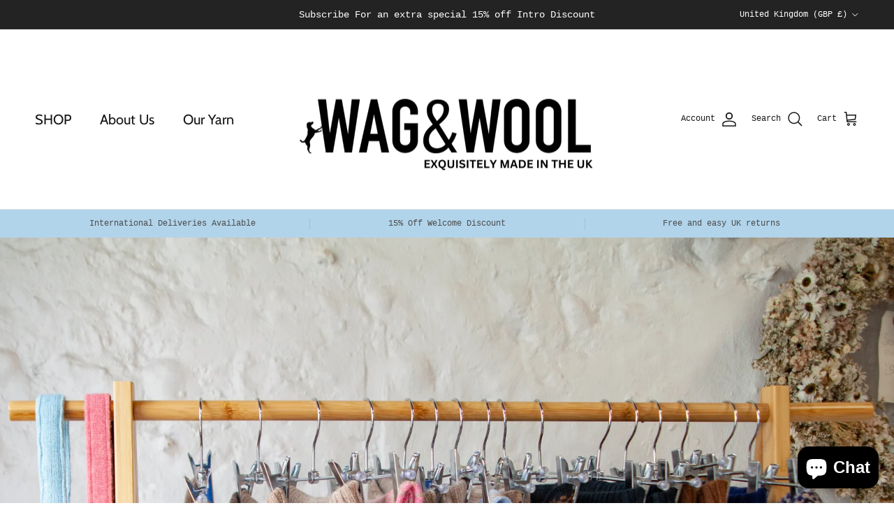

--- FILE ---
content_type: text/html; charset=utf-8
request_url: https://www.wagandwool.com/pages/wag-woolreturns-policy
body_size: 64538
content:
<!doctype html>
<html class="no-js" lang="en" dir="ltr">
<head><meta charset="utf-8">
<meta name="viewport" content="width=device-width,initial-scale=1">
<title>WAG&amp;WOOL Returns Police | Sustainable &amp; British Made &ndash; WAG&amp;WOOL™</title><link rel="canonical" href="https://www.wagandwool.com/pages/wag-woolreturns-policy"><link rel="icon" href="//www.wagandwool.com/cdn/shop/files/Favicon_9883e34f-ac2b-4c4e-8bef-1575cb2fed69.jpg?crop=center&height=48&v=1723720037&width=48" type="image/jpg">
  <link rel="apple-touch-icon" href="//www.wagandwool.com/cdn/shop/files/Favicon_9883e34f-ac2b-4c4e-8bef-1575cb2fed69.jpg?crop=center&height=180&v=1723720037&width=180"><meta name="description" content="RETURNS We hope that you love your WAG&amp;amp;WOOL products, but if you are unsatisfied with your purchase, you can return your item for an exchange or a full refund within 14 days. Unfortunately we cannot offer free returns for non UK deliveries, the return postage will need to be covered by the customer.  We also offer "><meta property="og:site_name" content="WAG&amp;WOOL™">
<meta property="og:url" content="https://www.wagandwool.com/pages/wag-woolreturns-policy">
<meta property="og:title" content="WAG&amp;WOOL Returns Police | Sustainable &amp; British Made">
<meta property="og:type" content="website">
<meta property="og:description" content="RETURNS We hope that you love your WAG&amp;amp;WOOL products, but if you are unsatisfied with your purchase, you can return your item for an exchange or a full refund within 14 days. Unfortunately we cannot offer free returns for non UK deliveries, the return postage will need to be covered by the customer.  We also offer "><meta property="og:image" content="http://www.wagandwool.com/cdn/shop/files/background_large_bd9138ff-9ff5-4c31-b4a9-c02d521919ea.jpg?crop=center&height=1200&v=1654261774&width=1200">
  <meta property="og:image:secure_url" content="https://www.wagandwool.com/cdn/shop/files/background_large_bd9138ff-9ff5-4c31-b4a9-c02d521919ea.jpg?crop=center&height=1200&v=1654261774&width=1200">
  <meta property="og:image:width" content="1701">
  <meta property="og:image:height" content="1701"><meta name="twitter:card" content="summary_large_image">
<meta name="twitter:title" content="WAG&amp;WOOL Returns Police | Sustainable &amp; British Made">
<meta name="twitter:description" content="RETURNS We hope that you love your WAG&amp;amp;WOOL products, but if you are unsatisfied with your purchase, you can return your item for an exchange or a full refund within 14 days. Unfortunately we cannot offer free returns for non UK deliveries, the return postage will need to be covered by the customer.  We also offer ">
<style>@font-face {
  font-family: Trirong;
  font-weight: 700;
  font-style: normal;
  font-display: fallback;
  src: url("//www.wagandwool.com/cdn/fonts/trirong/trirong_n7.a33ed6536f9a7c6d7a9d0b52e1e13fd44f544eff.woff2") format("woff2"),
       url("//www.wagandwool.com/cdn/fonts/trirong/trirong_n7.cdb88d0f8e5c427b393745c8cdeb8bc085cbacff.woff") format("woff");
}
@font-face {
  font-family: Cabin;
  font-weight: 400;
  font-style: normal;
  font-display: fallback;
  src: url("//www.wagandwool.com/cdn/fonts/cabin/cabin_n4.cefc6494a78f87584a6f312fea532919154f66fe.woff2") format("woff2"),
       url("//www.wagandwool.com/cdn/fonts/cabin/cabin_n4.8c16611b00f59d27f4b27ce4328dfe514ce77517.woff") format("woff");
}
@font-face {
  font-family: Cabin;
  font-weight: 600;
  font-style: normal;
  font-display: fallback;
  src: url("//www.wagandwool.com/cdn/fonts/cabin/cabin_n6.c6b1e64927bbec1c65aab7077888fb033480c4f7.woff2") format("woff2"),
       url("//www.wagandwool.com/cdn/fonts/cabin/cabin_n6.6c2e65d54c893ad9f1390da3b810b8e6cf976a4f.woff") format("woff");
}
:root {
  --page-container-width:          1820px;
  --reading-container-width:       720px;
  --divider-opacity:               0.14;
  --gutter-large:                  30px;
  --gutter-desktop:                20px;
  --gutter-mobile:                 16px;
  --section-padding:               50px;
  --larger-section-padding:        80px;
  --larger-section-padding-mobile: 60px;
  --largest-section-padding:       110px;
  --aos-animate-duration:          0.6s;

  --base-font-family:              "SF Mono", Menlo, Consolas, Monaco, Liberation Mono, Lucida Console, monospace, Apple Color Emoji, Segoe UI Emoji, Segoe UI Symbol;
  --base-font-weight:              400;
  --base-font-style:               normal;
  --heading-font-family:           "SF Mono", Menlo, Consolas, Monaco, Liberation Mono, Lucida Console, monospace, Apple Color Emoji, Segoe UI Emoji, Segoe UI Symbol;
  --heading-font-weight:           400;
  --heading-font-style:            normal;
  --logo-font-family:              Trirong, serif;
  --logo-font-weight:              700;
  --logo-font-style:               normal;
  --nav-font-family:               Cabin, sans-serif;
  --nav-font-weight:               400;
  --nav-font-style:                normal;

  --base-text-size:15px;
  --base-line-height:              1.6;
  --input-text-size:16px;
  --smaller-text-size-1:12px;
  --smaller-text-size-2:14px;
  --smaller-text-size-3:12px;
  --smaller-text-size-4:11px;
  --larger-text-size:25px;
  --super-large-text-size:44px;
  --super-large-mobile-text-size:20px;
  --larger-mobile-text-size:20px;
  --logo-text-size:43px;--btn-letter-spacing: 0.08em;
    --btn-text-transform: uppercase;
    --button-text-size: 13px;
    --quickbuy-button-text-size: 13;
    --small-feature-link-font-size: 0.75em;
    --input-btn-padding-top:             1.2em;
    --input-btn-padding-bottom:          1.2em;--heading-text-transform:none;
  --nav-text-size:                      20px;
  --mobile-menu-font-weight:            600;

  --body-bg-color:                      255 255 255;
  --bg-color:                           255 255 255;
  --body-text-color:                    92 92 92;
  --text-color:                         92 92 92;

  --header-text-col:                    #171717;--header-text-hover-col:             var(--main-nav-link-hover-col);--header-bg-col:                     #ffffff;
  --heading-color:                     23 23 23;
  --body-heading-color:                23 23 23;
  --heading-divider-col:               #dfe3e8;

  --logo-col:                          #171717;
  --main-nav-bg:                       #ffffff;
  --main-nav-link-col:                 #5c5c5c;
  --main-nav-link-hover-col:           #c16452;
  --main-nav-link-featured-col:        #b61d0f;

  --link-color:                        193 100 82;
  --body-link-color:                   193 100 82;

  --btn-bg-color:                        177 212 235;
  --btn-bg-hover-color:                  193 100 82;
  --btn-border-color:                    177 212 235;
  --btn-border-hover-color:              193 100 82;
  --btn-text-color:                      35 35 35;
  --btn-text-hover-color:                35 35 35;--btn-alt-bg-color:                    255 255 255;
  --btn-alt-text-color:                  35 35 35;
  --btn-alt-border-color:                35 35 35;
  --btn-alt-border-hover-color:          35 35 35;--btn-ter-bg-color:                    235 235 235;
  --btn-ter-text-color:                  41 41 41;
  --btn-ter-bg-hover-color:              177 212 235;
  --btn-ter-text-hover-color:            35 35 35;--btn-border-radius: 3px;--color-scheme-default:                             #ffffff;
  --color-scheme-default-color:                       255 255 255;
  --color-scheme-default-text-color:                  92 92 92;
  --color-scheme-default-head-color:                  23 23 23;
  --color-scheme-default-link-color:                  193 100 82;
  --color-scheme-default-btn-text-color:              35 35 35;
  --color-scheme-default-btn-text-hover-color:        35 35 35;
  --color-scheme-default-btn-bg-color:                177 212 235;
  --color-scheme-default-btn-bg-hover-color:          193 100 82;
  --color-scheme-default-btn-border-color:            177 212 235;
  --color-scheme-default-btn-border-hover-color:      193 100 82;
  --color-scheme-default-btn-alt-text-color:          35 35 35;
  --color-scheme-default-btn-alt-bg-color:            255 255 255;
  --color-scheme-default-btn-alt-border-color:        35 35 35;
  --color-scheme-default-btn-alt-border-hover-color:  35 35 35;

  --color-scheme-1:                             #ffffff;
  --color-scheme-1-color:                       255 255 255;
  --color-scheme-1-text-color:                  92 92 92;
  --color-scheme-1-head-color:                  23 23 23;
  --color-scheme-1-link-color:                  193 100 82;
  --color-scheme-1-btn-text-color:              255 255 255;
  --color-scheme-1-btn-text-hover-color:        255 255 255;
  --color-scheme-1-btn-bg-color:                35 35 35;
  --color-scheme-1-btn-bg-hover-color:          0 0 0;
  --color-scheme-1-btn-border-color:            35 35 35;
  --color-scheme-1-btn-border-hover-color:      0 0 0;
  --color-scheme-1-btn-alt-text-color:          35 35 35;
  --color-scheme-1-btn-alt-bg-color:            255 255 255;
  --color-scheme-1-btn-alt-border-color:        35 35 35;
  --color-scheme-1-btn-alt-border-hover-color:  35 35 35;

  --color-scheme-2:                             #faf2e6;
  --color-scheme-2-color:                       250 242 230;
  --color-scheme-2-text-color:                  92 92 92;
  --color-scheme-2-head-color:                  23 23 23;
  --color-scheme-2-link-color:                  193 100 82;
  --color-scheme-2-btn-text-color:              255 255 255;
  --color-scheme-2-btn-text-hover-color:        255 255 255;
  --color-scheme-2-btn-bg-color:                35 35 35;
  --color-scheme-2-btn-bg-hover-color:          0 0 0;
  --color-scheme-2-btn-border-color:            35 35 35;
  --color-scheme-2-btn-border-hover-color:      0 0 0;
  --color-scheme-2-btn-alt-text-color:          35 35 35;
  --color-scheme-2-btn-alt-bg-color:            255 255 255;
  --color-scheme-2-btn-alt-border-color:        35 35 35;
  --color-scheme-2-btn-alt-border-hover-color:  35 35 35;

  /* Shop Pay payment terms */
  --payment-terms-background-color:    #ffffff;--quickbuy-bg: 255 255 255;--body-input-background-color:       rgb(var(--body-bg-color));
  --input-background-color:            rgb(var(--body-bg-color));
  --body-input-text-color:             var(--body-text-color);
  --input-text-color:                  var(--body-text-color);
  --body-input-border-color:           rgb(214, 214, 214);
  --input-border-color:                rgb(214, 214, 214);
  --input-border-color-hover:          rgb(165, 165, 165);
  --input-border-color-active:         rgb(92, 92, 92);

  --swatch-cross-svg:                  url("data:image/svg+xml,%3Csvg xmlns='http://www.w3.org/2000/svg' width='240' height='240' viewBox='0 0 24 24' fill='none' stroke='rgb(214, 214, 214)' stroke-width='0.09' preserveAspectRatio='none' %3E%3Cline x1='24' y1='0' x2='0' y2='24'%3E%3C/line%3E%3C/svg%3E");
  --swatch-cross-hover:                url("data:image/svg+xml,%3Csvg xmlns='http://www.w3.org/2000/svg' width='240' height='240' viewBox='0 0 24 24' fill='none' stroke='rgb(165, 165, 165)' stroke-width='0.09' preserveAspectRatio='none' %3E%3Cline x1='24' y1='0' x2='0' y2='24'%3E%3C/line%3E%3C/svg%3E");
  --swatch-cross-active:               url("data:image/svg+xml,%3Csvg xmlns='http://www.w3.org/2000/svg' width='240' height='240' viewBox='0 0 24 24' fill='none' stroke='rgb(92, 92, 92)' stroke-width='0.09' preserveAspectRatio='none' %3E%3Cline x1='24' y1='0' x2='0' y2='24'%3E%3C/line%3E%3C/svg%3E");

  --footer-divider-col:                #efdfc7;
  --footer-text-col:                   92 92 92;
  --footer-heading-col:                23 23 23;
  --footer-bg:                         #faf2e6;--product-label-overlay-justify: flex-start;--product-label-overlay-align: flex-start;--product-label-overlay-reduction-text:   #ffffff;
  --product-label-overlay-reduction-bg:     #c20000;
  --product-label-overlay-stock-text:       #ffffff;
  --product-label-overlay-stock-bg:         #09728c;
  --product-label-overlay-new-text:         #ffffff;
  --product-label-overlay-new-bg:           #c16452;
  --product-label-overlay-meta-text:        #ffffff;
  --product-label-overlay-meta-bg:          #bd2585;
  --product-label-sale-text:                #c20000;
  --product-label-sold-text:                #c20000;
  --product-label-preorder-text:            #3ea36a;

  --product-block-crop-align:               center;

  
  --product-block-price-align:              flex-start;
  --product-block-price-item-margin-start:  initial;
  --product-block-price-item-margin-end:    .5rem;
  

  --collection-block-image-position:   center center;

  --swatch-picker-image-size:          68px;
  --swatch-crop-align:                 center center;

  --image-overlay-text-color:          255 255 255;--image-overlay-bg:                  rgba(0, 0, 0, 0.12);
  --image-overlay-shadow-start:        rgb(0 0 0 / 0.16);
  --image-overlay-box-opacity:         0.88;.image-overlay--bg-box .text-overlay .text-overlay__text {
      --image-overlay-box-bg: 255 255 255;
      --heading-color: var(--body-heading-color);
      --text-color: var(--body-text-color);
      --link-color: var(--body-link-color);
    }--product-inventory-ok-box-color:            #f2faf0;
  --product-inventory-ok-text-color:           #108043;
  --product-inventory-ok-icon-box-fill-color:  #fff;
  --product-inventory-low-box-color:           #fcf1cd;
  --product-inventory-low-text-color:          #dd9a1a;
  --product-inventory-low-icon-box-fill-color: #fff;
  --product-inventory-low-text-color-channels: 16, 128, 67;
  --product-inventory-ok-text-color-channels:  221, 154, 26;

  --rating-star-color: 193 100 82;
}::selection {
    background: rgb(var(--body-heading-color));
    color: rgb(var(--body-bg-color));
  }
  ::-moz-selection {
    background: rgb(var(--body-heading-color));
    color: rgb(var(--body-bg-color));
  }.use-color-scheme--default {
  --product-label-sale-text:           #c20000;
  --product-label-sold-text:           #c20000;
  --product-label-preorder-text:       #3ea36a;
  --input-background-color:            rgb(var(--body-bg-color));
  --input-text-color:                  var(--body-input-text-color);
  --input-border-color:                rgb(214, 214, 214);
  --input-border-color-hover:          rgb(165, 165, 165);
  --input-border-color-active:         rgb(92, 92, 92);
}</style>

  <link href="//www.wagandwool.com/cdn/shop/t/34/assets/main.css?v=181073107730746733071721120098" rel="stylesheet" type="text/css" media="all" />
<script>
    document.documentElement.className = document.documentElement.className.replace('no-js', 'js');

    window.theme = {
      info: {
        name: 'Symmetry',
        version: '7.2.1'
      },
      device: {
        hasTouch: window.matchMedia('(any-pointer: coarse)').matches,
        hasHover: window.matchMedia('(hover: hover)').matches
      },
      mediaQueries: {
        md: '(min-width: 768px)',
        productMediaCarouselBreak: '(min-width: 1041px)'
      },
      routes: {
        base: 'https://www.wagandwool.com',
        cart: '/cart',
        cartAdd: '/cart/add.js',
        cartUpdate: '/cart/update.js',
        predictiveSearch: '/search/suggest'
      },
      strings: {
        cartTermsConfirmation: "You must agree to the terms and conditions before continuing.",
        cartItemsQuantityError: "You can only add [QUANTITY] of this item to your cart.",
        generalSearchViewAll: "View all search results",
        noStock: "Sold out",
        noVariant: "Unavailable",
        productsProductChooseA: "Choose a",
        generalSearchPages: "Pages",
        generalSearchNoResultsWithoutTerms: "Sorry, we couldnʼt find any results",
        shippingCalculator: {
          singleRate: "There is one shipping rate for this destination:",
          multipleRates: "There are multiple shipping rates for this destination:",
          noRates: "We do not ship to this destination."
        }
      },
      settings: {
        moneyWithCurrencyFormat: "£{{amount}} GBP",
        cartType: "drawer",
        afterAddToCart: "drawer",
        quickbuyStyle: "button",
        externalLinksNewTab: true,
        internalLinksSmoothScroll: true
      }
    }

    theme.inlineNavigationCheck = function() {
      var pageHeader = document.querySelector('.pageheader'),
          inlineNavContainer = pageHeader.querySelector('.logo-area__left__inner'),
          inlineNav = inlineNavContainer.querySelector('.navigation--left');
      if (inlineNav && getComputedStyle(inlineNav).display != 'none') {
        var inlineMenuCentered = document.querySelector('.pageheader--layout-inline-menu-center'),
            logoContainer = document.querySelector('.logo-area__middle__inner');
        if(inlineMenuCentered) {
          var rightWidth = document.querySelector('.logo-area__right__inner').clientWidth,
              middleWidth = logoContainer.clientWidth,
              logoArea = document.querySelector('.logo-area'),
              computedLogoAreaStyle = getComputedStyle(logoArea),
              logoAreaInnerWidth = logoArea.clientWidth - Math.ceil(parseFloat(computedLogoAreaStyle.paddingLeft)) - Math.ceil(parseFloat(computedLogoAreaStyle.paddingRight)),
              availableNavWidth = logoAreaInnerWidth - Math.max(rightWidth, middleWidth) * 2 - 40;
          inlineNavContainer.style.maxWidth = availableNavWidth + 'px';
        }

        var firstInlineNavLink = inlineNav.querySelector('.navigation__item:first-child'),
            lastInlineNavLink = inlineNav.querySelector('.navigation__item:last-child');
        if (lastInlineNavLink) {
          var inlineNavWidth = null;
          if(document.querySelector('html[dir=rtl]')) {
            inlineNavWidth = firstInlineNavLink.offsetLeft - lastInlineNavLink.offsetLeft + firstInlineNavLink.offsetWidth;
          } else {
            inlineNavWidth = lastInlineNavLink.offsetLeft - firstInlineNavLink.offsetLeft + lastInlineNavLink.offsetWidth;
          }
          if (inlineNavContainer.offsetWidth >= inlineNavWidth) {
            pageHeader.classList.add('pageheader--layout-inline-permitted');
            var tallLogo = logoContainer.clientHeight > lastInlineNavLink.clientHeight + 20;
            if (tallLogo) {
              inlineNav.classList.add('navigation--tight-underline');
            } else {
              inlineNav.classList.remove('navigation--tight-underline');
            }
          } else {
            pageHeader.classList.remove('pageheader--layout-inline-permitted');
          }
        }
      }
    };

    theme.setInitialHeaderHeightProperty = () => {
      const section = document.querySelector('.section-header');
      if (section) {
        document.documentElement.style.setProperty('--theme-header-height', Math.ceil(section.clientHeight) + 'px');
      }
    };
  </script>

  <script src="//www.wagandwool.com/cdn/shop/t/34/assets/main.js?v=63521094751913525411721120098" defer></script>
    <script src="//www.wagandwool.com/cdn/shop/t/34/assets/animate-on-scroll.js?v=15249566486942820451721120098" defer></script>
    <link href="//www.wagandwool.com/cdn/shop/t/34/assets/animate-on-scroll.css?v=116824741000487223811721120098" rel="stylesheet" type="text/css" media="all" />
  

  <script>window.performance && window.performance.mark && window.performance.mark('shopify.content_for_header.start');</script><meta name="facebook-domain-verification" content="ygdfz11gv58gwkhvdisgao9mbhtafp">
<meta id="shopify-digital-wallet" name="shopify-digital-wallet" content="/45673808035/digital_wallets/dialog">
<meta name="shopify-checkout-api-token" content="7ea76ac0d6d999c98eac369028902439">
<meta id="in-context-paypal-metadata" data-shop-id="45673808035" data-venmo-supported="false" data-environment="production" data-locale="en_US" data-paypal-v4="true" data-currency="GBP">
<link rel="alternate" hreflang="x-default" href="https://www.wagandwool.com/pages/wag-woolreturns-policy">
<link rel="alternate" hreflang="en" href="https://www.wagandwool.com/pages/wag-woolreturns-policy">
<link rel="alternate" hreflang="en-US" href="https://www.wagandwool.com/en-us/pages/wag-woolreturns-policy">
<script async="async" src="/checkouts/internal/preloads.js?locale=en-GB"></script>
<link rel="preconnect" href="https://shop.app" crossorigin="anonymous">
<script async="async" src="https://shop.app/checkouts/internal/preloads.js?locale=en-GB&shop_id=45673808035" crossorigin="anonymous"></script>
<script id="apple-pay-shop-capabilities" type="application/json">{"shopId":45673808035,"countryCode":"GB","currencyCode":"GBP","merchantCapabilities":["supports3DS"],"merchantId":"gid:\/\/shopify\/Shop\/45673808035","merchantName":"WAG\u0026WOOL™","requiredBillingContactFields":["postalAddress","email"],"requiredShippingContactFields":["postalAddress","email"],"shippingType":"shipping","supportedNetworks":["visa","maestro","masterCard","amex","discover","elo"],"total":{"type":"pending","label":"WAG\u0026WOOL™","amount":"1.00"},"shopifyPaymentsEnabled":true,"supportsSubscriptions":true}</script>
<script id="shopify-features" type="application/json">{"accessToken":"7ea76ac0d6d999c98eac369028902439","betas":["rich-media-storefront-analytics"],"domain":"www.wagandwool.com","predictiveSearch":true,"shopId":45673808035,"locale":"en"}</script>
<script>var Shopify = Shopify || {};
Shopify.shop = "wag-and-wool.myshopify.com";
Shopify.locale = "en";
Shopify.currency = {"active":"GBP","rate":"1.0"};
Shopify.country = "GB";
Shopify.theme = {"name":"Symmetry","id":136086487234,"schema_name":"Symmetry","schema_version":"7.2.1","theme_store_id":568,"role":"main"};
Shopify.theme.handle = "null";
Shopify.theme.style = {"id":null,"handle":null};
Shopify.cdnHost = "www.wagandwool.com/cdn";
Shopify.routes = Shopify.routes || {};
Shopify.routes.root = "/";</script>
<script type="module">!function(o){(o.Shopify=o.Shopify||{}).modules=!0}(window);</script>
<script>!function(o){function n(){var o=[];function n(){o.push(Array.prototype.slice.apply(arguments))}return n.q=o,n}var t=o.Shopify=o.Shopify||{};t.loadFeatures=n(),t.autoloadFeatures=n()}(window);</script>
<script>
  window.ShopifyPay = window.ShopifyPay || {};
  window.ShopifyPay.apiHost = "shop.app\/pay";
  window.ShopifyPay.redirectState = null;
</script>
<script id="shop-js-analytics" type="application/json">{"pageType":"page"}</script>
<script defer="defer" async type="module" src="//www.wagandwool.com/cdn/shopifycloud/shop-js/modules/v2/client.init-shop-cart-sync_BT-GjEfc.en.esm.js"></script>
<script defer="defer" async type="module" src="//www.wagandwool.com/cdn/shopifycloud/shop-js/modules/v2/chunk.common_D58fp_Oc.esm.js"></script>
<script defer="defer" async type="module" src="//www.wagandwool.com/cdn/shopifycloud/shop-js/modules/v2/chunk.modal_xMitdFEc.esm.js"></script>
<script type="module">
  await import("//www.wagandwool.com/cdn/shopifycloud/shop-js/modules/v2/client.init-shop-cart-sync_BT-GjEfc.en.esm.js");
await import("//www.wagandwool.com/cdn/shopifycloud/shop-js/modules/v2/chunk.common_D58fp_Oc.esm.js");
await import("//www.wagandwool.com/cdn/shopifycloud/shop-js/modules/v2/chunk.modal_xMitdFEc.esm.js");

  window.Shopify.SignInWithShop?.initShopCartSync?.({"fedCMEnabled":true,"windoidEnabled":true});

</script>
<script>
  window.Shopify = window.Shopify || {};
  if (!window.Shopify.featureAssets) window.Shopify.featureAssets = {};
  window.Shopify.featureAssets['shop-js'] = {"shop-cart-sync":["modules/v2/client.shop-cart-sync_DZOKe7Ll.en.esm.js","modules/v2/chunk.common_D58fp_Oc.esm.js","modules/v2/chunk.modal_xMitdFEc.esm.js"],"init-fed-cm":["modules/v2/client.init-fed-cm_B6oLuCjv.en.esm.js","modules/v2/chunk.common_D58fp_Oc.esm.js","modules/v2/chunk.modal_xMitdFEc.esm.js"],"shop-cash-offers":["modules/v2/client.shop-cash-offers_D2sdYoxE.en.esm.js","modules/v2/chunk.common_D58fp_Oc.esm.js","modules/v2/chunk.modal_xMitdFEc.esm.js"],"shop-login-button":["modules/v2/client.shop-login-button_QeVjl5Y3.en.esm.js","modules/v2/chunk.common_D58fp_Oc.esm.js","modules/v2/chunk.modal_xMitdFEc.esm.js"],"pay-button":["modules/v2/client.pay-button_DXTOsIq6.en.esm.js","modules/v2/chunk.common_D58fp_Oc.esm.js","modules/v2/chunk.modal_xMitdFEc.esm.js"],"shop-button":["modules/v2/client.shop-button_DQZHx9pm.en.esm.js","modules/v2/chunk.common_D58fp_Oc.esm.js","modules/v2/chunk.modal_xMitdFEc.esm.js"],"avatar":["modules/v2/client.avatar_BTnouDA3.en.esm.js"],"init-windoid":["modules/v2/client.init-windoid_CR1B-cfM.en.esm.js","modules/v2/chunk.common_D58fp_Oc.esm.js","modules/v2/chunk.modal_xMitdFEc.esm.js"],"init-shop-for-new-customer-accounts":["modules/v2/client.init-shop-for-new-customer-accounts_C_vY_xzh.en.esm.js","modules/v2/client.shop-login-button_QeVjl5Y3.en.esm.js","modules/v2/chunk.common_D58fp_Oc.esm.js","modules/v2/chunk.modal_xMitdFEc.esm.js"],"init-shop-email-lookup-coordinator":["modules/v2/client.init-shop-email-lookup-coordinator_BI7n9ZSv.en.esm.js","modules/v2/chunk.common_D58fp_Oc.esm.js","modules/v2/chunk.modal_xMitdFEc.esm.js"],"init-shop-cart-sync":["modules/v2/client.init-shop-cart-sync_BT-GjEfc.en.esm.js","modules/v2/chunk.common_D58fp_Oc.esm.js","modules/v2/chunk.modal_xMitdFEc.esm.js"],"shop-toast-manager":["modules/v2/client.shop-toast-manager_DiYdP3xc.en.esm.js","modules/v2/chunk.common_D58fp_Oc.esm.js","modules/v2/chunk.modal_xMitdFEc.esm.js"],"init-customer-accounts":["modules/v2/client.init-customer-accounts_D9ZNqS-Q.en.esm.js","modules/v2/client.shop-login-button_QeVjl5Y3.en.esm.js","modules/v2/chunk.common_D58fp_Oc.esm.js","modules/v2/chunk.modal_xMitdFEc.esm.js"],"init-customer-accounts-sign-up":["modules/v2/client.init-customer-accounts-sign-up_iGw4briv.en.esm.js","modules/v2/client.shop-login-button_QeVjl5Y3.en.esm.js","modules/v2/chunk.common_D58fp_Oc.esm.js","modules/v2/chunk.modal_xMitdFEc.esm.js"],"shop-follow-button":["modules/v2/client.shop-follow-button_CqMgW2wH.en.esm.js","modules/v2/chunk.common_D58fp_Oc.esm.js","modules/v2/chunk.modal_xMitdFEc.esm.js"],"checkout-modal":["modules/v2/client.checkout-modal_xHeaAweL.en.esm.js","modules/v2/chunk.common_D58fp_Oc.esm.js","modules/v2/chunk.modal_xMitdFEc.esm.js"],"shop-login":["modules/v2/client.shop-login_D91U-Q7h.en.esm.js","modules/v2/chunk.common_D58fp_Oc.esm.js","modules/v2/chunk.modal_xMitdFEc.esm.js"],"lead-capture":["modules/v2/client.lead-capture_BJmE1dJe.en.esm.js","modules/v2/chunk.common_D58fp_Oc.esm.js","modules/v2/chunk.modal_xMitdFEc.esm.js"],"payment-terms":["modules/v2/client.payment-terms_Ci9AEqFq.en.esm.js","modules/v2/chunk.common_D58fp_Oc.esm.js","modules/v2/chunk.modal_xMitdFEc.esm.js"]};
</script>
<script>(function() {
  var isLoaded = false;
  function asyncLoad() {
    if (isLoaded) return;
    isLoaded = true;
    var urls = ["https:\/\/widget.trustpilot.com\/bootstrap\/v5\/tp.widget.sync.bootstrap.min.js?shop=wag-and-wool.myshopify.com","https:\/\/ecommplugins-scripts.trustpilot.com\/v2.1\/js\/header.min.js?settings=eyJrZXkiOiJsMWkyM0V2clZGaFpJeWhsIiwicyI6InNrdSJ9\u0026shop=wag-and-wool.myshopify.com","https:\/\/ecommplugins-trustboxsettings.trustpilot.com\/wag-and-wool.myshopify.com.js?settings=1731601134980\u0026shop=wag-and-wool.myshopify.com","https:\/\/cdn.logbase.io\/lb-upsell-wrapper.js?shop=wag-and-wool.myshopify.com"];
    for (var i = 0; i < urls.length; i++) {
      var s = document.createElement('script');
      s.type = 'text/javascript';
      s.async = true;
      s.src = urls[i];
      var x = document.getElementsByTagName('script')[0];
      x.parentNode.insertBefore(s, x);
    }
  };
  if(window.attachEvent) {
    window.attachEvent('onload', asyncLoad);
  } else {
    window.addEventListener('load', asyncLoad, false);
  }
})();</script>
<script id="__st">var __st={"a":45673808035,"offset":0,"reqid":"f5c603de-e19d-4a73-a6b6-a077a26d4592-1769118758","pageurl":"www.wagandwool.com\/pages\/wag-woolreturns-policy","s":"pages-84555890882","u":"fed039574acf","p":"page","rtyp":"page","rid":84555890882};</script>
<script>window.ShopifyPaypalV4VisibilityTracking = true;</script>
<script id="captcha-bootstrap">!function(){'use strict';const t='contact',e='account',n='new_comment',o=[[t,t],['blogs',n],['comments',n],[t,'customer']],c=[[e,'customer_login'],[e,'guest_login'],[e,'recover_customer_password'],[e,'create_customer']],r=t=>t.map((([t,e])=>`form[action*='/${t}']:not([data-nocaptcha='true']) input[name='form_type'][value='${e}']`)).join(','),a=t=>()=>t?[...document.querySelectorAll(t)].map((t=>t.form)):[];function s(){const t=[...o],e=r(t);return a(e)}const i='password',u='form_key',d=['recaptcha-v3-token','g-recaptcha-response','h-captcha-response',i],f=()=>{try{return window.sessionStorage}catch{return}},m='__shopify_v',_=t=>t.elements[u];function p(t,e,n=!1){try{const o=window.sessionStorage,c=JSON.parse(o.getItem(e)),{data:r}=function(t){const{data:e,action:n}=t;return t[m]||n?{data:e,action:n}:{data:t,action:n}}(c);for(const[e,n]of Object.entries(r))t.elements[e]&&(t.elements[e].value=n);n&&o.removeItem(e)}catch(o){console.error('form repopulation failed',{error:o})}}const l='form_type',E='cptcha';function T(t){t.dataset[E]=!0}const w=window,h=w.document,L='Shopify',v='ce_forms',y='captcha';let A=!1;((t,e)=>{const n=(g='f06e6c50-85a8-45c8-87d0-21a2b65856fe',I='https://cdn.shopify.com/shopifycloud/storefront-forms-hcaptcha/ce_storefront_forms_captcha_hcaptcha.v1.5.2.iife.js',D={infoText:'Protected by hCaptcha',privacyText:'Privacy',termsText:'Terms'},(t,e,n)=>{const o=w[L][v],c=o.bindForm;if(c)return c(t,g,e,D).then(n);var r;o.q.push([[t,g,e,D],n]),r=I,A||(h.body.append(Object.assign(h.createElement('script'),{id:'captcha-provider',async:!0,src:r})),A=!0)});var g,I,D;w[L]=w[L]||{},w[L][v]=w[L][v]||{},w[L][v].q=[],w[L][y]=w[L][y]||{},w[L][y].protect=function(t,e){n(t,void 0,e),T(t)},Object.freeze(w[L][y]),function(t,e,n,w,h,L){const[v,y,A,g]=function(t,e,n){const i=e?o:[],u=t?c:[],d=[...i,...u],f=r(d),m=r(i),_=r(d.filter((([t,e])=>n.includes(e))));return[a(f),a(m),a(_),s()]}(w,h,L),I=t=>{const e=t.target;return e instanceof HTMLFormElement?e:e&&e.form},D=t=>v().includes(t);t.addEventListener('submit',(t=>{const e=I(t);if(!e)return;const n=D(e)&&!e.dataset.hcaptchaBound&&!e.dataset.recaptchaBound,o=_(e),c=g().includes(e)&&(!o||!o.value);(n||c)&&t.preventDefault(),c&&!n&&(function(t){try{if(!f())return;!function(t){const e=f();if(!e)return;const n=_(t);if(!n)return;const o=n.value;o&&e.removeItem(o)}(t);const e=Array.from(Array(32),(()=>Math.random().toString(36)[2])).join('');!function(t,e){_(t)||t.append(Object.assign(document.createElement('input'),{type:'hidden',name:u})),t.elements[u].value=e}(t,e),function(t,e){const n=f();if(!n)return;const o=[...t.querySelectorAll(`input[type='${i}']`)].map((({name:t})=>t)),c=[...d,...o],r={};for(const[a,s]of new FormData(t).entries())c.includes(a)||(r[a]=s);n.setItem(e,JSON.stringify({[m]:1,action:t.action,data:r}))}(t,e)}catch(e){console.error('failed to persist form',e)}}(e),e.submit())}));const S=(t,e)=>{t&&!t.dataset[E]&&(n(t,e.some((e=>e===t))),T(t))};for(const o of['focusin','change'])t.addEventListener(o,(t=>{const e=I(t);D(e)&&S(e,y())}));const B=e.get('form_key'),M=e.get(l),P=B&&M;t.addEventListener('DOMContentLoaded',(()=>{const t=y();if(P)for(const e of t)e.elements[l].value===M&&p(e,B);[...new Set([...A(),...v().filter((t=>'true'===t.dataset.shopifyCaptcha))])].forEach((e=>S(e,t)))}))}(h,new URLSearchParams(w.location.search),n,t,e,['guest_login'])})(!0,!0)}();</script>
<script integrity="sha256-4kQ18oKyAcykRKYeNunJcIwy7WH5gtpwJnB7kiuLZ1E=" data-source-attribution="shopify.loadfeatures" defer="defer" src="//www.wagandwool.com/cdn/shopifycloud/storefront/assets/storefront/load_feature-a0a9edcb.js" crossorigin="anonymous"></script>
<script crossorigin="anonymous" defer="defer" src="//www.wagandwool.com/cdn/shopifycloud/storefront/assets/shopify_pay/storefront-65b4c6d7.js?v=20250812"></script>
<script data-source-attribution="shopify.dynamic_checkout.dynamic.init">var Shopify=Shopify||{};Shopify.PaymentButton=Shopify.PaymentButton||{isStorefrontPortableWallets:!0,init:function(){window.Shopify.PaymentButton.init=function(){};var t=document.createElement("script");t.src="https://www.wagandwool.com/cdn/shopifycloud/portable-wallets/latest/portable-wallets.en.js",t.type="module",document.head.appendChild(t)}};
</script>
<script data-source-attribution="shopify.dynamic_checkout.buyer_consent">
  function portableWalletsHideBuyerConsent(e){var t=document.getElementById("shopify-buyer-consent"),n=document.getElementById("shopify-subscription-policy-button");t&&n&&(t.classList.add("hidden"),t.setAttribute("aria-hidden","true"),n.removeEventListener("click",e))}function portableWalletsShowBuyerConsent(e){var t=document.getElementById("shopify-buyer-consent"),n=document.getElementById("shopify-subscription-policy-button");t&&n&&(t.classList.remove("hidden"),t.removeAttribute("aria-hidden"),n.addEventListener("click",e))}window.Shopify?.PaymentButton&&(window.Shopify.PaymentButton.hideBuyerConsent=portableWalletsHideBuyerConsent,window.Shopify.PaymentButton.showBuyerConsent=portableWalletsShowBuyerConsent);
</script>
<script data-source-attribution="shopify.dynamic_checkout.cart.bootstrap">document.addEventListener("DOMContentLoaded",(function(){function t(){return document.querySelector("shopify-accelerated-checkout-cart, shopify-accelerated-checkout")}if(t())Shopify.PaymentButton.init();else{new MutationObserver((function(e,n){t()&&(Shopify.PaymentButton.init(),n.disconnect())})).observe(document.body,{childList:!0,subtree:!0})}}));
</script>
<script id='scb4127' type='text/javascript' async='' src='https://www.wagandwool.com/cdn/shopifycloud/privacy-banner/storefront-banner.js'></script><link id="shopify-accelerated-checkout-styles" rel="stylesheet" media="screen" href="https://www.wagandwool.com/cdn/shopifycloud/portable-wallets/latest/accelerated-checkout-backwards-compat.css" crossorigin="anonymous">
<style id="shopify-accelerated-checkout-cart">
        #shopify-buyer-consent {
  margin-top: 1em;
  display: inline-block;
  width: 100%;
}

#shopify-buyer-consent.hidden {
  display: none;
}

#shopify-subscription-policy-button {
  background: none;
  border: none;
  padding: 0;
  text-decoration: underline;
  font-size: inherit;
  cursor: pointer;
}

#shopify-subscription-policy-button::before {
  box-shadow: none;
}

      </style>

<script>window.performance && window.performance.mark && window.performance.mark('shopify.content_for_header.end');</script>
<!-- CC Custom Head Start --><!-- CC Custom Head End --><!-- BEGIN app block: shopify://apps/judge-me-reviews/blocks/judgeme_core/61ccd3b1-a9f2-4160-9fe9-4fec8413e5d8 --><!-- Start of Judge.me Core -->






<link rel="dns-prefetch" href="https://cdnwidget.judge.me">
<link rel="dns-prefetch" href="https://cdn.judge.me">
<link rel="dns-prefetch" href="https://cdn1.judge.me">
<link rel="dns-prefetch" href="https://api.judge.me">

<script data-cfasync='false' class='jdgm-settings-script'>window.jdgmSettings={"pagination":5,"disable_web_reviews":false,"badge_no_review_text":"No reviews","badge_n_reviews_text":"{{ n }} review/reviews","hide_badge_preview_if_no_reviews":true,"badge_hide_text":false,"enforce_center_preview_badge":false,"widget_title":"Customer Reviews","widget_open_form_text":"Write a review","widget_close_form_text":"Cancel review","widget_refresh_page_text":"Refresh page","widget_summary_text":"Based on {{ number_of_reviews }} review/reviews","widget_no_review_text":"Be the first to write a review","widget_name_field_text":"Display name","widget_verified_name_field_text":"Verified Name (public)","widget_name_placeholder_text":"Display name","widget_required_field_error_text":"This field is required.","widget_email_field_text":"Email address","widget_verified_email_field_text":"Verified Email (private, can not be edited)","widget_email_placeholder_text":"Your email address","widget_email_field_error_text":"Please enter a valid email address.","widget_rating_field_text":"Rating","widget_review_title_field_text":"Review Title","widget_review_title_placeholder_text":"Give your review a title","widget_review_body_field_text":"Review content","widget_review_body_placeholder_text":"Start writing here...","widget_pictures_field_text":"Picture/Video (optional)","widget_submit_review_text":"Submit Review","widget_submit_verified_review_text":"Submit Verified Review","widget_submit_success_msg_with_auto_publish":"Thank you! Please refresh the page in a few moments to see your review. You can remove or edit your review by logging into \u003ca href='https://judge.me/login' target='_blank' rel='nofollow noopener'\u003eJudge.me\u003c/a\u003e","widget_submit_success_msg_no_auto_publish":"Thank you! Your review will be published as soon as it is approved by the shop admin. You can remove or edit your review by logging into \u003ca href='https://judge.me/login' target='_blank' rel='nofollow noopener'\u003eJudge.me\u003c/a\u003e","widget_show_default_reviews_out_of_total_text":"Showing {{ n_reviews_shown }} out of {{ n_reviews }} reviews.","widget_show_all_link_text":"Show all","widget_show_less_link_text":"Show less","widget_author_said_text":"{{ reviewer_name }} said:","widget_days_text":"{{ n }} days ago","widget_weeks_text":"{{ n }} week/weeks ago","widget_months_text":"{{ n }} month/months ago","widget_years_text":"{{ n }} year/years ago","widget_yesterday_text":"Yesterday","widget_today_text":"Today","widget_replied_text":"\u003e\u003e {{ shop_name }} replied:","widget_read_more_text":"Read more","widget_reviewer_name_as_initial":"","widget_rating_filter_color":"#fbcd0a","widget_rating_filter_see_all_text":"See all reviews","widget_sorting_most_recent_text":"Most Recent","widget_sorting_highest_rating_text":"Highest Rating","widget_sorting_lowest_rating_text":"Lowest Rating","widget_sorting_with_pictures_text":"Only Pictures","widget_sorting_most_helpful_text":"Most Helpful","widget_open_question_form_text":"Ask a question","widget_reviews_subtab_text":"Reviews","widget_questions_subtab_text":"Questions","widget_question_label_text":"Question","widget_answer_label_text":"Answer","widget_question_placeholder_text":"Write your question here","widget_submit_question_text":"Submit Question","widget_question_submit_success_text":"Thank you for your question! We will notify you once it gets answered.","verified_badge_text":"Verified","verified_badge_bg_color":"","verified_badge_text_color":"","verified_badge_placement":"left-of-reviewer-name","widget_review_max_height":"","widget_hide_border":false,"widget_social_share":false,"widget_thumb":false,"widget_review_location_show":false,"widget_location_format":"","all_reviews_include_out_of_store_products":true,"all_reviews_out_of_store_text":"(out of store)","all_reviews_pagination":100,"all_reviews_product_name_prefix_text":"about","enable_review_pictures":true,"enable_question_anwser":false,"widget_theme":"default","review_date_format":"dd/mm/yyyy","default_sort_method":"most-recent","widget_product_reviews_subtab_text":"Product Reviews","widget_shop_reviews_subtab_text":"Shop Reviews","widget_other_products_reviews_text":"Reviews for other products","widget_store_reviews_subtab_text":"Store reviews","widget_no_store_reviews_text":"This store hasn't received any reviews yet","widget_web_restriction_product_reviews_text":"This product hasn't received any reviews yet","widget_no_items_text":"No items found","widget_show_more_text":"Show more","widget_write_a_store_review_text":"Write a Store Review","widget_other_languages_heading":"Reviews in Other Languages","widget_translate_review_text":"Translate review to {{ language }}","widget_translating_review_text":"Translating...","widget_show_original_translation_text":"Show original ({{ language }})","widget_translate_review_failed_text":"Review couldn't be translated.","widget_translate_review_retry_text":"Retry","widget_translate_review_try_again_later_text":"Try again later","show_product_url_for_grouped_product":false,"widget_sorting_pictures_first_text":"Pictures First","show_pictures_on_all_rev_page_mobile":false,"show_pictures_on_all_rev_page_desktop":false,"floating_tab_hide_mobile_install_preference":false,"floating_tab_button_name":"★ Reviews","floating_tab_title":"Let customers speak for us","floating_tab_button_color":"","floating_tab_button_background_color":"","floating_tab_url":"","floating_tab_url_enabled":false,"floating_tab_tab_style":"text","all_reviews_text_badge_text":"Customers rate us {{ shop.metafields.judgeme.all_reviews_rating | round: 1 }}/5 based on {{ shop.metafields.judgeme.all_reviews_count }} reviews.","all_reviews_text_badge_text_branded_style":"{{ shop.metafields.judgeme.all_reviews_rating | round: 1 }} out of 5 stars based on {{ shop.metafields.judgeme.all_reviews_count }} reviews","is_all_reviews_text_badge_a_link":false,"show_stars_for_all_reviews_text_badge":false,"all_reviews_text_badge_url":"","all_reviews_text_style":"branded","all_reviews_text_color_style":"judgeme_brand_color","all_reviews_text_color":"#108474","all_reviews_text_show_jm_brand":true,"featured_carousel_show_header":true,"featured_carousel_title":"Read Our Verified Customer Reviews","testimonials_carousel_title":"Customers are saying","videos_carousel_title":"Real customer stories","cards_carousel_title":"Customers are saying","featured_carousel_count_text":"from {{ n }} reviews","featured_carousel_add_link_to_all_reviews_page":false,"featured_carousel_url":"","featured_carousel_show_images":true,"featured_carousel_autoslide_interval":5,"featured_carousel_arrows_on_the_sides":false,"featured_carousel_height":250,"featured_carousel_width":80,"featured_carousel_image_size":0,"featured_carousel_image_height":250,"featured_carousel_arrow_color":"#eeeeee","verified_count_badge_style":"branded","verified_count_badge_orientation":"horizontal","verified_count_badge_color_style":"judgeme_brand_color","verified_count_badge_color":"#108474","is_verified_count_badge_a_link":false,"verified_count_badge_url":"","verified_count_badge_show_jm_brand":true,"widget_rating_preset_default":5,"widget_first_sub_tab":"product-reviews","widget_show_histogram":true,"widget_histogram_use_custom_color":false,"widget_pagination_use_custom_color":false,"widget_star_use_custom_color":false,"widget_verified_badge_use_custom_color":false,"widget_write_review_use_custom_color":false,"picture_reminder_submit_button":"Upload Pictures","enable_review_videos":false,"mute_video_by_default":false,"widget_sorting_videos_first_text":"Videos First","widget_review_pending_text":"Pending","featured_carousel_items_for_large_screen":3,"social_share_options_order":"Facebook,Twitter","remove_microdata_snippet":true,"disable_json_ld":false,"enable_json_ld_products":false,"preview_badge_show_question_text":false,"preview_badge_no_question_text":"No questions","preview_badge_n_question_text":"{{ number_of_questions }} question/questions","qa_badge_show_icon":false,"qa_badge_position":"same-row","remove_judgeme_branding":false,"widget_add_search_bar":false,"widget_search_bar_placeholder":"Search","widget_sorting_verified_only_text":"Verified only","featured_carousel_theme":"default","featured_carousel_show_rating":true,"featured_carousel_show_title":true,"featured_carousel_show_body":true,"featured_carousel_show_date":false,"featured_carousel_show_reviewer":true,"featured_carousel_show_product":false,"featured_carousel_header_background_color":"#108474","featured_carousel_header_text_color":"#ffffff","featured_carousel_name_product_separator":"reviewed","featured_carousel_full_star_background":"#108474","featured_carousel_empty_star_background":"#dadada","featured_carousel_vertical_theme_background":"#f9fafb","featured_carousel_verified_badge_enable":true,"featured_carousel_verified_badge_color":"#A87C2D","featured_carousel_border_style":"round","featured_carousel_review_line_length_limit":3,"featured_carousel_more_reviews_button_text":"Read more reviews","featured_carousel_view_product_button_text":"View product","all_reviews_page_load_reviews_on":"scroll","all_reviews_page_load_more_text":"Load More Reviews","disable_fb_tab_reviews":false,"enable_ajax_cdn_cache":false,"widget_advanced_speed_features":5,"widget_public_name_text":"displayed publicly like","default_reviewer_name":"John Smith","default_reviewer_name_has_non_latin":true,"widget_reviewer_anonymous":"Anonymous","medals_widget_title":"Judge.me Review Medals","medals_widget_background_color":"#f9fafb","medals_widget_position":"footer_all_pages","medals_widget_border_color":"#f9fafb","medals_widget_verified_text_position":"left","medals_widget_use_monochromatic_version":false,"medals_widget_elements_color":"#108474","show_reviewer_avatar":true,"widget_invalid_yt_video_url_error_text":"Not a YouTube video URL","widget_max_length_field_error_text":"Please enter no more than {0} characters.","widget_show_country_flag":false,"widget_show_collected_via_shop_app":true,"widget_verified_by_shop_badge_style":"light","widget_verified_by_shop_text":"Verified by Shop","widget_show_photo_gallery":false,"widget_load_with_code_splitting":true,"widget_ugc_install_preference":false,"widget_ugc_title":"Made by us, Shared by you","widget_ugc_subtitle":"Tag us to see your picture featured in our page","widget_ugc_arrows_color":"#ffffff","widget_ugc_primary_button_text":"Buy Now","widget_ugc_primary_button_background_color":"#108474","widget_ugc_primary_button_text_color":"#ffffff","widget_ugc_primary_button_border_width":"0","widget_ugc_primary_button_border_style":"none","widget_ugc_primary_button_border_color":"#108474","widget_ugc_primary_button_border_radius":"25","widget_ugc_secondary_button_text":"Load More","widget_ugc_secondary_button_background_color":"#ffffff","widget_ugc_secondary_button_text_color":"#108474","widget_ugc_secondary_button_border_width":"2","widget_ugc_secondary_button_border_style":"solid","widget_ugc_secondary_button_border_color":"#108474","widget_ugc_secondary_button_border_radius":"25","widget_ugc_reviews_button_text":"View Reviews","widget_ugc_reviews_button_background_color":"#ffffff","widget_ugc_reviews_button_text_color":"#108474","widget_ugc_reviews_button_border_width":"2","widget_ugc_reviews_button_border_style":"solid","widget_ugc_reviews_button_border_color":"#108474","widget_ugc_reviews_button_border_radius":"25","widget_ugc_reviews_button_link_to":"judgeme-reviews-page","widget_ugc_show_post_date":true,"widget_ugc_max_width":"800","widget_rating_metafield_value_type":true,"widget_primary_color":"#A8762D","widget_enable_secondary_color":false,"widget_secondary_color":"#edf5f5","widget_summary_average_rating_text":"{{ average_rating }} out of 5","widget_media_grid_title":"Customer photos \u0026 videos","widget_media_grid_see_more_text":"See more","widget_round_style":false,"widget_show_product_medals":true,"widget_verified_by_judgeme_text":"Verified by Judge.me","widget_show_store_medals":true,"widget_verified_by_judgeme_text_in_store_medals":"Verified by Judge.me","widget_media_field_exceed_quantity_message":"Sorry, we can only accept {{ max_media }} for one review.","widget_media_field_exceed_limit_message":"{{ file_name }} is too large, please select a {{ media_type }} less than {{ size_limit }}MB.","widget_review_submitted_text":"Review Submitted!","widget_question_submitted_text":"Question Submitted!","widget_close_form_text_question":"Cancel","widget_write_your_answer_here_text":"Write your answer here","widget_enabled_branded_link":true,"widget_show_collected_by_judgeme":true,"widget_reviewer_name_color":"","widget_write_review_text_color":"","widget_write_review_bg_color":"","widget_collected_by_judgeme_text":"collected by Judge.me","widget_pagination_type":"standard","widget_load_more_text":"Load More","widget_load_more_color":"#108474","widget_full_review_text":"Full Review","widget_read_more_reviews_text":"Read More Reviews","widget_read_questions_text":"Read Questions","widget_questions_and_answers_text":"Questions \u0026 Answers","widget_verified_by_text":"Verified by","widget_verified_text":"Verified","widget_number_of_reviews_text":"{{ number_of_reviews }} reviews","widget_back_button_text":"Back","widget_next_button_text":"Next","widget_custom_forms_filter_button":"Filters","custom_forms_style":"horizontal","widget_show_review_information":false,"how_reviews_are_collected":"How reviews are collected?","widget_show_review_keywords":false,"widget_gdpr_statement":"How we use your data: We'll only contact you about the review you left, and only if necessary. By submitting your review, you agree to Judge.me's \u003ca href='https://judge.me/terms' target='_blank' rel='nofollow noopener'\u003eterms\u003c/a\u003e, \u003ca href='https://judge.me/privacy' target='_blank' rel='nofollow noopener'\u003eprivacy\u003c/a\u003e and \u003ca href='https://judge.me/content-policy' target='_blank' rel='nofollow noopener'\u003econtent\u003c/a\u003e policies.","widget_multilingual_sorting_enabled":false,"widget_translate_review_content_enabled":false,"widget_translate_review_content_method":"manual","popup_widget_review_selection":"automatically_with_pictures","popup_widget_round_border_style":true,"popup_widget_show_title":true,"popup_widget_show_body":true,"popup_widget_show_reviewer":false,"popup_widget_show_product":true,"popup_widget_show_pictures":true,"popup_widget_use_review_picture":true,"popup_widget_show_on_home_page":true,"popup_widget_show_on_product_page":true,"popup_widget_show_on_collection_page":true,"popup_widget_show_on_cart_page":true,"popup_widget_position":"bottom_left","popup_widget_first_review_delay":5,"popup_widget_duration":5,"popup_widget_interval":5,"popup_widget_review_count":5,"popup_widget_hide_on_mobile":true,"review_snippet_widget_round_border_style":true,"review_snippet_widget_card_color":"#FFFFFF","review_snippet_widget_slider_arrows_background_color":"#FFFFFF","review_snippet_widget_slider_arrows_color":"#000000","review_snippet_widget_star_color":"#108474","show_product_variant":false,"all_reviews_product_variant_label_text":"Variant: ","widget_show_verified_branding":true,"widget_ai_summary_title":"Customers say","widget_ai_summary_disclaimer":"AI-powered review summary based on recent customer reviews","widget_show_ai_summary":false,"widget_show_ai_summary_bg":false,"widget_show_review_title_input":true,"redirect_reviewers_invited_via_email":"external_form","request_store_review_after_product_review":false,"request_review_other_products_in_order":false,"review_form_color_scheme":"default","review_form_corner_style":"square","review_form_star_color":{},"review_form_text_color":"#333333","review_form_background_color":"#ffffff","review_form_field_background_color":"#fafafa","review_form_button_color":{},"review_form_button_text_color":"#ffffff","review_form_modal_overlay_color":"#000000","review_content_screen_title_text":"How would you rate this product?","review_content_introduction_text":"We would love it if you would share a bit about your experience.","store_review_form_title_text":"How would you rate this store?","store_review_form_introduction_text":"We would love it if you would share a bit about your experience.","show_review_guidance_text":true,"one_star_review_guidance_text":"Poor","five_star_review_guidance_text":"Great","customer_information_screen_title_text":"About you","customer_information_introduction_text":"Please tell us more about you.","custom_questions_screen_title_text":"Your experience in more detail","custom_questions_introduction_text":"Here are a few questions to help us understand more about your experience.","review_submitted_screen_title_text":"Thanks for your review!","review_submitted_screen_thank_you_text":"We are processing it and it will appear on the store soon.","review_submitted_screen_email_verification_text":"Please confirm your email by clicking the link we just sent you. This helps us keep reviews authentic.","review_submitted_request_store_review_text":"Would you like to share your experience of shopping with us?","review_submitted_review_other_products_text":"Would you like to review these products?","store_review_screen_title_text":"Would you like to share your experience of shopping with us?","store_review_introduction_text":"We value your feedback and use it to improve. Please share any thoughts or suggestions you have.","reviewer_media_screen_title_picture_text":"Share a picture","reviewer_media_introduction_picture_text":"Upload a photo to support your review.","reviewer_media_screen_title_video_text":"Share a video","reviewer_media_introduction_video_text":"Upload a video to support your review.","reviewer_media_screen_title_picture_or_video_text":"Share a picture or video","reviewer_media_introduction_picture_or_video_text":"Upload a photo or video to support your review.","reviewer_media_youtube_url_text":"Paste your Youtube URL here","advanced_settings_next_step_button_text":"Next","advanced_settings_close_review_button_text":"Close","modal_write_review_flow":false,"write_review_flow_required_text":"Required","write_review_flow_privacy_message_text":"We respect your privacy.","write_review_flow_anonymous_text":"Post review as anonymous","write_review_flow_visibility_text":"This won't be visible to other customers.","write_review_flow_multiple_selection_help_text":"Select as many as you like","write_review_flow_single_selection_help_text":"Select one option","write_review_flow_required_field_error_text":"This field is required","write_review_flow_invalid_email_error_text":"Please enter a valid email address","write_review_flow_max_length_error_text":"Max. {{ max_length }} characters.","write_review_flow_media_upload_text":"\u003cb\u003eClick to upload\u003c/b\u003e or drag and drop","write_review_flow_gdpr_statement":"We'll only contact you about your review if necessary. By submitting your review, you agree to our \u003ca href='https://judge.me/terms' target='_blank' rel='nofollow noopener'\u003eterms and conditions\u003c/a\u003e and \u003ca href='https://judge.me/privacy' target='_blank' rel='nofollow noopener'\u003eprivacy policy\u003c/a\u003e.","rating_only_reviews_enabled":false,"show_negative_reviews_help_screen":false,"new_review_flow_help_screen_rating_threshold":3,"negative_review_resolution_screen_title_text":"Tell us more","negative_review_resolution_text":"Your experience matters to us. If there were issues with your purchase, we're here to help. Feel free to reach out to us, we'd love the opportunity to make things right.","negative_review_resolution_button_text":"Contact us","negative_review_resolution_proceed_with_review_text":"Leave a review","negative_review_resolution_subject":"Issue with purchase from {{ shop_name }}.{{ order_name }}","preview_badge_collection_page_install_status":false,"widget_review_custom_css":"","preview_badge_custom_css":"","preview_badge_stars_count":"5-stars","featured_carousel_custom_css":"","floating_tab_custom_css":"","all_reviews_widget_custom_css":"","medals_widget_custom_css":"","verified_badge_custom_css":"","all_reviews_text_custom_css":"","transparency_badges_collected_via_store_invite":false,"transparency_badges_from_another_provider":false,"transparency_badges_collected_from_store_visitor":false,"transparency_badges_collected_by_verified_review_provider":false,"transparency_badges_earned_reward":false,"transparency_badges_collected_via_store_invite_text":"Review collected via store invitation","transparency_badges_from_another_provider_text":"Review collected from another provider","transparency_badges_collected_from_store_visitor_text":"Review collected from a store visitor","transparency_badges_written_in_google_text":"Review written in Google","transparency_badges_written_in_etsy_text":"Review written in Etsy","transparency_badges_written_in_shop_app_text":"Review written in Shop App","transparency_badges_earned_reward_text":"Review earned a reward for future purchase","product_review_widget_per_page":10,"widget_store_review_label_text":"Review about the store","checkout_comment_extension_title_on_product_page":"Customer Comments","checkout_comment_extension_num_latest_comment_show":5,"checkout_comment_extension_format":"name_and_timestamp","checkout_comment_customer_name":"last_initial","checkout_comment_comment_notification":true,"preview_badge_collection_page_install_preference":false,"preview_badge_home_page_install_preference":false,"preview_badge_product_page_install_preference":false,"review_widget_install_preference":"","review_carousel_install_preference":false,"floating_reviews_tab_install_preference":"none","verified_reviews_count_badge_install_preference":false,"all_reviews_text_install_preference":false,"review_widget_best_location":false,"judgeme_medals_install_preference":false,"review_widget_revamp_enabled":false,"review_widget_qna_enabled":false,"review_widget_header_theme":"minimal","review_widget_widget_title_enabled":true,"review_widget_header_text_size":"medium","review_widget_header_text_weight":"regular","review_widget_average_rating_style":"compact","review_widget_bar_chart_enabled":true,"review_widget_bar_chart_type":"numbers","review_widget_bar_chart_style":"standard","review_widget_expanded_media_gallery_enabled":false,"review_widget_reviews_section_theme":"standard","review_widget_image_style":"thumbnails","review_widget_review_image_ratio":"square","review_widget_stars_size":"medium","review_widget_verified_badge":"standard_text","review_widget_review_title_text_size":"medium","review_widget_review_text_size":"medium","review_widget_review_text_length":"medium","review_widget_number_of_columns_desktop":3,"review_widget_carousel_transition_speed":5,"review_widget_custom_questions_answers_display":"always","review_widget_button_text_color":"#FFFFFF","review_widget_text_color":"#000000","review_widget_lighter_text_color":"#7B7B7B","review_widget_corner_styling":"soft","review_widget_review_word_singular":"review","review_widget_review_word_plural":"reviews","review_widget_voting_label":"Helpful?","review_widget_shop_reply_label":"Reply from {{ shop_name }}:","review_widget_filters_title":"Filters","qna_widget_question_word_singular":"Question","qna_widget_question_word_plural":"Questions","qna_widget_answer_reply_label":"Answer from {{ answerer_name }}:","qna_content_screen_title_text":"Ask a question about this product","qna_widget_question_required_field_error_text":"Please enter your question.","qna_widget_flow_gdpr_statement":"We'll only contact you about your question if necessary. By submitting your question, you agree to our \u003ca href='https://judge.me/terms' target='_blank' rel='nofollow noopener'\u003eterms and conditions\u003c/a\u003e and \u003ca href='https://judge.me/privacy' target='_blank' rel='nofollow noopener'\u003eprivacy policy\u003c/a\u003e.","qna_widget_question_submitted_text":"Thanks for your question!","qna_widget_close_form_text_question":"Close","qna_widget_question_submit_success_text":"We’ll notify you by email when your question is answered.","all_reviews_widget_v2025_enabled":false,"all_reviews_widget_v2025_header_theme":"default","all_reviews_widget_v2025_widget_title_enabled":true,"all_reviews_widget_v2025_header_text_size":"medium","all_reviews_widget_v2025_header_text_weight":"regular","all_reviews_widget_v2025_average_rating_style":"compact","all_reviews_widget_v2025_bar_chart_enabled":true,"all_reviews_widget_v2025_bar_chart_type":"numbers","all_reviews_widget_v2025_bar_chart_style":"standard","all_reviews_widget_v2025_expanded_media_gallery_enabled":false,"all_reviews_widget_v2025_show_store_medals":true,"all_reviews_widget_v2025_show_photo_gallery":true,"all_reviews_widget_v2025_show_review_keywords":false,"all_reviews_widget_v2025_show_ai_summary":false,"all_reviews_widget_v2025_show_ai_summary_bg":false,"all_reviews_widget_v2025_add_search_bar":false,"all_reviews_widget_v2025_default_sort_method":"most-recent","all_reviews_widget_v2025_reviews_per_page":10,"all_reviews_widget_v2025_reviews_section_theme":"default","all_reviews_widget_v2025_image_style":"thumbnails","all_reviews_widget_v2025_review_image_ratio":"square","all_reviews_widget_v2025_stars_size":"medium","all_reviews_widget_v2025_verified_badge":"bold_badge","all_reviews_widget_v2025_review_title_text_size":"medium","all_reviews_widget_v2025_review_text_size":"medium","all_reviews_widget_v2025_review_text_length":"medium","all_reviews_widget_v2025_number_of_columns_desktop":3,"all_reviews_widget_v2025_carousel_transition_speed":5,"all_reviews_widget_v2025_custom_questions_answers_display":"always","all_reviews_widget_v2025_show_product_variant":false,"all_reviews_widget_v2025_show_reviewer_avatar":true,"all_reviews_widget_v2025_reviewer_name_as_initial":"","all_reviews_widget_v2025_review_location_show":false,"all_reviews_widget_v2025_location_format":"","all_reviews_widget_v2025_show_country_flag":false,"all_reviews_widget_v2025_verified_by_shop_badge_style":"light","all_reviews_widget_v2025_social_share":false,"all_reviews_widget_v2025_social_share_options_order":"Facebook,Twitter,LinkedIn,Pinterest","all_reviews_widget_v2025_pagination_type":"standard","all_reviews_widget_v2025_button_text_color":"#FFFFFF","all_reviews_widget_v2025_text_color":"#000000","all_reviews_widget_v2025_lighter_text_color":"#7B7B7B","all_reviews_widget_v2025_corner_styling":"soft","all_reviews_widget_v2025_title":"Customer reviews","all_reviews_widget_v2025_ai_summary_title":"Customers say about this store","all_reviews_widget_v2025_no_review_text":"Be the first to write a review","platform":"shopify","branding_url":"https://app.judge.me/reviews","branding_text":"Powered by Judge.me","locale":"en","reply_name":"WAG\u0026WOOL™","widget_version":"3.0","footer":true,"autopublish":true,"review_dates":true,"enable_custom_form":false,"shop_locale":"en","enable_multi_locales_translations":false,"show_review_title_input":true,"review_verification_email_status":"always","can_be_branded":true,"reply_name_text":"WAG\u0026WOOL™"};</script> <style class='jdgm-settings-style'>﻿.jdgm-xx{left:0}:root{--jdgm-primary-color: #A8762D;--jdgm-secondary-color: rgba(168,118,45,0.1);--jdgm-star-color: #A8762D;--jdgm-write-review-text-color: white;--jdgm-write-review-bg-color: #A8762D;--jdgm-paginate-color: #A8762D;--jdgm-border-radius: 0;--jdgm-reviewer-name-color: #A8762D}.jdgm-histogram__bar-content{background-color:#A8762D}.jdgm-rev[data-verified-buyer=true] .jdgm-rev__icon.jdgm-rev__icon:after,.jdgm-rev__buyer-badge.jdgm-rev__buyer-badge{color:white;background-color:#A8762D}.jdgm-review-widget--small .jdgm-gallery.jdgm-gallery .jdgm-gallery__thumbnail-link:nth-child(8) .jdgm-gallery__thumbnail-wrapper.jdgm-gallery__thumbnail-wrapper:before{content:"See more"}@media only screen and (min-width: 768px){.jdgm-gallery.jdgm-gallery .jdgm-gallery__thumbnail-link:nth-child(8) .jdgm-gallery__thumbnail-wrapper.jdgm-gallery__thumbnail-wrapper:before{content:"See more"}}.jdgm-prev-badge[data-average-rating='0.00']{display:none !important}.jdgm-author-all-initials{display:none !important}.jdgm-author-last-initial{display:none !important}.jdgm-rev-widg__title{visibility:hidden}.jdgm-rev-widg__summary-text{visibility:hidden}.jdgm-prev-badge__text{visibility:hidden}.jdgm-rev__prod-link-prefix:before{content:'about'}.jdgm-rev__variant-label:before{content:'Variant: '}.jdgm-rev__out-of-store-text:before{content:'(out of store)'}@media only screen and (min-width: 768px){.jdgm-rev__pics .jdgm-rev_all-rev-page-picture-separator,.jdgm-rev__pics .jdgm-rev__product-picture{display:none}}@media only screen and (max-width: 768px){.jdgm-rev__pics .jdgm-rev_all-rev-page-picture-separator,.jdgm-rev__pics .jdgm-rev__product-picture{display:none}}.jdgm-preview-badge[data-template="product"]{display:none !important}.jdgm-preview-badge[data-template="collection"]{display:none !important}.jdgm-preview-badge[data-template="index"]{display:none !important}.jdgm-review-widget[data-from-snippet="true"]{display:none !important}.jdgm-verified-count-badget[data-from-snippet="true"]{display:none !important}.jdgm-carousel-wrapper[data-from-snippet="true"]{display:none !important}.jdgm-all-reviews-text[data-from-snippet="true"]{display:none !important}.jdgm-medals-section[data-from-snippet="true"]{display:none !important}.jdgm-ugc-media-wrapper[data-from-snippet="true"]{display:none !important}.jdgm-rev__transparency-badge[data-badge-type="review_collected_via_store_invitation"]{display:none !important}.jdgm-rev__transparency-badge[data-badge-type="review_collected_from_another_provider"]{display:none !important}.jdgm-rev__transparency-badge[data-badge-type="review_collected_from_store_visitor"]{display:none !important}.jdgm-rev__transparency-badge[data-badge-type="review_written_in_etsy"]{display:none !important}.jdgm-rev__transparency-badge[data-badge-type="review_written_in_google_business"]{display:none !important}.jdgm-rev__transparency-badge[data-badge-type="review_written_in_shop_app"]{display:none !important}.jdgm-rev__transparency-badge[data-badge-type="review_earned_for_future_purchase"]{display:none !important}.jdgm-review-snippet-widget .jdgm-rev-snippet-widget__cards-container .jdgm-rev-snippet-card{border-radius:8px;background:#fff}.jdgm-review-snippet-widget .jdgm-rev-snippet-widget__cards-container .jdgm-rev-snippet-card__rev-rating .jdgm-star{color:#108474}.jdgm-review-snippet-widget .jdgm-rev-snippet-widget__prev-btn,.jdgm-review-snippet-widget .jdgm-rev-snippet-widget__next-btn{border-radius:50%;background:#fff}.jdgm-review-snippet-widget .jdgm-rev-snippet-widget__prev-btn>svg,.jdgm-review-snippet-widget .jdgm-rev-snippet-widget__next-btn>svg{fill:#000}.jdgm-full-rev-modal.rev-snippet-widget .jm-mfp-container .jm-mfp-content,.jdgm-full-rev-modal.rev-snippet-widget .jm-mfp-container .jdgm-full-rev__icon,.jdgm-full-rev-modal.rev-snippet-widget .jm-mfp-container .jdgm-full-rev__pic-img,.jdgm-full-rev-modal.rev-snippet-widget .jm-mfp-container .jdgm-full-rev__reply{border-radius:8px}.jdgm-full-rev-modal.rev-snippet-widget .jm-mfp-container .jdgm-full-rev[data-verified-buyer="true"] .jdgm-full-rev__icon::after{border-radius:8px}.jdgm-full-rev-modal.rev-snippet-widget .jm-mfp-container .jdgm-full-rev .jdgm-rev__buyer-badge{border-radius:calc( 8px / 2 )}.jdgm-full-rev-modal.rev-snippet-widget .jm-mfp-container .jdgm-full-rev .jdgm-full-rev__replier::before{content:'WAG&amp;WOOL™'}.jdgm-full-rev-modal.rev-snippet-widget .jm-mfp-container .jdgm-full-rev .jdgm-full-rev__product-button{border-radius:calc( 8px * 6 )}
</style> <style class='jdgm-settings-style'></style>

  
  
  
  <style class='jdgm-miracle-styles'>
  @-webkit-keyframes jdgm-spin{0%{-webkit-transform:rotate(0deg);-ms-transform:rotate(0deg);transform:rotate(0deg)}100%{-webkit-transform:rotate(359deg);-ms-transform:rotate(359deg);transform:rotate(359deg)}}@keyframes jdgm-spin{0%{-webkit-transform:rotate(0deg);-ms-transform:rotate(0deg);transform:rotate(0deg)}100%{-webkit-transform:rotate(359deg);-ms-transform:rotate(359deg);transform:rotate(359deg)}}@font-face{font-family:'JudgemeStar';src:url("[data-uri]") format("woff");font-weight:normal;font-style:normal}.jdgm-star{font-family:'JudgemeStar';display:inline !important;text-decoration:none !important;padding:0 4px 0 0 !important;margin:0 !important;font-weight:bold;opacity:1;-webkit-font-smoothing:antialiased;-moz-osx-font-smoothing:grayscale}.jdgm-star:hover{opacity:1}.jdgm-star:last-of-type{padding:0 !important}.jdgm-star.jdgm--on:before{content:"\e000"}.jdgm-star.jdgm--off:before{content:"\e001"}.jdgm-star.jdgm--half:before{content:"\e002"}.jdgm-widget *{margin:0;line-height:1.4;-webkit-box-sizing:border-box;-moz-box-sizing:border-box;box-sizing:border-box;-webkit-overflow-scrolling:touch}.jdgm-hidden{display:none !important;visibility:hidden !important}.jdgm-temp-hidden{display:none}.jdgm-spinner{width:40px;height:40px;margin:auto;border-radius:50%;border-top:2px solid #eee;border-right:2px solid #eee;border-bottom:2px solid #eee;border-left:2px solid #ccc;-webkit-animation:jdgm-spin 0.8s infinite linear;animation:jdgm-spin 0.8s infinite linear}.jdgm-spinner:empty{display:block}.jdgm-prev-badge{display:block !important}

</style>


  
  
   


<script data-cfasync='false' class='jdgm-script'>
!function(e){window.jdgm=window.jdgm||{},jdgm.CDN_HOST="https://cdnwidget.judge.me/",jdgm.CDN_HOST_ALT="https://cdn2.judge.me/cdn/widget_frontend/",jdgm.API_HOST="https://api.judge.me/",jdgm.CDN_BASE_URL="https://cdn.shopify.com/extensions/019be6a6-320f-7c73-92c7-4f8bef39e89f/judgeme-extensions-312/assets/",
jdgm.docReady=function(d){(e.attachEvent?"complete"===e.readyState:"loading"!==e.readyState)?
setTimeout(d,0):e.addEventListener("DOMContentLoaded",d)},jdgm.loadCSS=function(d,t,o,a){
!o&&jdgm.loadCSS.requestedUrls.indexOf(d)>=0||(jdgm.loadCSS.requestedUrls.push(d),
(a=e.createElement("link")).rel="stylesheet",a.class="jdgm-stylesheet",a.media="nope!",
a.href=d,a.onload=function(){this.media="all",t&&setTimeout(t)},e.body.appendChild(a))},
jdgm.loadCSS.requestedUrls=[],jdgm.loadJS=function(e,d){var t=new XMLHttpRequest;
t.onreadystatechange=function(){4===t.readyState&&(Function(t.response)(),d&&d(t.response))},
t.open("GET",e),t.onerror=function(){if(e.indexOf(jdgm.CDN_HOST)===0&&jdgm.CDN_HOST_ALT!==jdgm.CDN_HOST){var f=e.replace(jdgm.CDN_HOST,jdgm.CDN_HOST_ALT);jdgm.loadJS(f,d)}},t.send()},jdgm.docReady((function(){(window.jdgmLoadCSS||e.querySelectorAll(
".jdgm-widget, .jdgm-all-reviews-page").length>0)&&(jdgmSettings.widget_load_with_code_splitting?
parseFloat(jdgmSettings.widget_version)>=3?jdgm.loadCSS(jdgm.CDN_HOST+"widget_v3/base.css"):
jdgm.loadCSS(jdgm.CDN_HOST+"widget/base.css"):jdgm.loadCSS(jdgm.CDN_HOST+"shopify_v2.css"),
jdgm.loadJS(jdgm.CDN_HOST+"loa"+"der.js"))}))}(document);
</script>
<noscript><link rel="stylesheet" type="text/css" media="all" href="https://cdnwidget.judge.me/shopify_v2.css"></noscript>

<!-- BEGIN app snippet: theme_fix_tags --><script>
  (function() {
    var jdgmThemeFixes = null;
    if (!jdgmThemeFixes) return;
    var thisThemeFix = jdgmThemeFixes[Shopify.theme.id];
    if (!thisThemeFix) return;

    if (thisThemeFix.html) {
      document.addEventListener("DOMContentLoaded", function() {
        var htmlDiv = document.createElement('div');
        htmlDiv.classList.add('jdgm-theme-fix-html');
        htmlDiv.innerHTML = thisThemeFix.html;
        document.body.append(htmlDiv);
      });
    };

    if (thisThemeFix.css) {
      var styleTag = document.createElement('style');
      styleTag.classList.add('jdgm-theme-fix-style');
      styleTag.innerHTML = thisThemeFix.css;
      document.head.append(styleTag);
    };

    if (thisThemeFix.js) {
      var scriptTag = document.createElement('script');
      scriptTag.classList.add('jdgm-theme-fix-script');
      scriptTag.innerHTML = thisThemeFix.js;
      document.head.append(scriptTag);
    };
  })();
</script>
<!-- END app snippet -->
<!-- End of Judge.me Core -->



<!-- END app block --><!-- BEGIN app block: shopify://apps/klaviyo-email-marketing-sms/blocks/klaviyo-onsite-embed/2632fe16-c075-4321-a88b-50b567f42507 -->












  <script async src="https://static.klaviyo.com/onsite/js/VNTjKt/klaviyo.js?company_id=VNTjKt"></script>
  <script>!function(){if(!window.klaviyo){window._klOnsite=window._klOnsite||[];try{window.klaviyo=new Proxy({},{get:function(n,i){return"push"===i?function(){var n;(n=window._klOnsite).push.apply(n,arguments)}:function(){for(var n=arguments.length,o=new Array(n),w=0;w<n;w++)o[w]=arguments[w];var t="function"==typeof o[o.length-1]?o.pop():void 0,e=new Promise((function(n){window._klOnsite.push([i].concat(o,[function(i){t&&t(i),n(i)}]))}));return e}}})}catch(n){window.klaviyo=window.klaviyo||[],window.klaviyo.push=function(){var n;(n=window._klOnsite).push.apply(n,arguments)}}}}();</script>

  




  <script>
    window.klaviyoReviewsProductDesignMode = false
  </script>







<!-- END app block --><script src="https://cdn.shopify.com/extensions/019b7cd0-6587-73c3-9937-bcc2249fa2c4/lb-upsell-227/assets/lb-selleasy.js" type="text/javascript" defer="defer"></script>
<script src="https://cdn.shopify.com/extensions/019be6a6-320f-7c73-92c7-4f8bef39e89f/judgeme-extensions-312/assets/loader.js" type="text/javascript" defer="defer"></script>
<script src="https://cdn.shopify.com/extensions/e8878072-2f6b-4e89-8082-94b04320908d/inbox-1254/assets/inbox-chat-loader.js" type="text/javascript" defer="defer"></script>
<link href="https://monorail-edge.shopifysvc.com" rel="dns-prefetch">
<script>(function(){if ("sendBeacon" in navigator && "performance" in window) {try {var session_token_from_headers = performance.getEntriesByType('navigation')[0].serverTiming.find(x => x.name == '_s').description;} catch {var session_token_from_headers = undefined;}var session_cookie_matches = document.cookie.match(/_shopify_s=([^;]*)/);var session_token_from_cookie = session_cookie_matches && session_cookie_matches.length === 2 ? session_cookie_matches[1] : "";var session_token = session_token_from_headers || session_token_from_cookie || "";function handle_abandonment_event(e) {var entries = performance.getEntries().filter(function(entry) {return /monorail-edge.shopifysvc.com/.test(entry.name);});if (!window.abandonment_tracked && entries.length === 0) {window.abandonment_tracked = true;var currentMs = Date.now();var navigation_start = performance.timing.navigationStart;var payload = {shop_id: 45673808035,url: window.location.href,navigation_start,duration: currentMs - navigation_start,session_token,page_type: "page"};window.navigator.sendBeacon("https://monorail-edge.shopifysvc.com/v1/produce", JSON.stringify({schema_id: "online_store_buyer_site_abandonment/1.1",payload: payload,metadata: {event_created_at_ms: currentMs,event_sent_at_ms: currentMs}}));}}window.addEventListener('pagehide', handle_abandonment_event);}}());</script>
<script id="web-pixels-manager-setup">(function e(e,d,r,n,o){if(void 0===o&&(o={}),!Boolean(null===(a=null===(i=window.Shopify)||void 0===i?void 0:i.analytics)||void 0===a?void 0:a.replayQueue)){var i,a;window.Shopify=window.Shopify||{};var t=window.Shopify;t.analytics=t.analytics||{};var s=t.analytics;s.replayQueue=[],s.publish=function(e,d,r){return s.replayQueue.push([e,d,r]),!0};try{self.performance.mark("wpm:start")}catch(e){}var l=function(){var e={modern:/Edge?\/(1{2}[4-9]|1[2-9]\d|[2-9]\d{2}|\d{4,})\.\d+(\.\d+|)|Firefox\/(1{2}[4-9]|1[2-9]\d|[2-9]\d{2}|\d{4,})\.\d+(\.\d+|)|Chrom(ium|e)\/(9{2}|\d{3,})\.\d+(\.\d+|)|(Maci|X1{2}).+ Version\/(15\.\d+|(1[6-9]|[2-9]\d|\d{3,})\.\d+)([,.]\d+|)( \(\w+\)|)( Mobile\/\w+|) Safari\/|Chrome.+OPR\/(9{2}|\d{3,})\.\d+\.\d+|(CPU[ +]OS|iPhone[ +]OS|CPU[ +]iPhone|CPU IPhone OS|CPU iPad OS)[ +]+(15[._]\d+|(1[6-9]|[2-9]\d|\d{3,})[._]\d+)([._]\d+|)|Android:?[ /-](13[3-9]|1[4-9]\d|[2-9]\d{2}|\d{4,})(\.\d+|)(\.\d+|)|Android.+Firefox\/(13[5-9]|1[4-9]\d|[2-9]\d{2}|\d{4,})\.\d+(\.\d+|)|Android.+Chrom(ium|e)\/(13[3-9]|1[4-9]\d|[2-9]\d{2}|\d{4,})\.\d+(\.\d+|)|SamsungBrowser\/([2-9]\d|\d{3,})\.\d+/,legacy:/Edge?\/(1[6-9]|[2-9]\d|\d{3,})\.\d+(\.\d+|)|Firefox\/(5[4-9]|[6-9]\d|\d{3,})\.\d+(\.\d+|)|Chrom(ium|e)\/(5[1-9]|[6-9]\d|\d{3,})\.\d+(\.\d+|)([\d.]+$|.*Safari\/(?![\d.]+ Edge\/[\d.]+$))|(Maci|X1{2}).+ Version\/(10\.\d+|(1[1-9]|[2-9]\d|\d{3,})\.\d+)([,.]\d+|)( \(\w+\)|)( Mobile\/\w+|) Safari\/|Chrome.+OPR\/(3[89]|[4-9]\d|\d{3,})\.\d+\.\d+|(CPU[ +]OS|iPhone[ +]OS|CPU[ +]iPhone|CPU IPhone OS|CPU iPad OS)[ +]+(10[._]\d+|(1[1-9]|[2-9]\d|\d{3,})[._]\d+)([._]\d+|)|Android:?[ /-](13[3-9]|1[4-9]\d|[2-9]\d{2}|\d{4,})(\.\d+|)(\.\d+|)|Mobile Safari.+OPR\/([89]\d|\d{3,})\.\d+\.\d+|Android.+Firefox\/(13[5-9]|1[4-9]\d|[2-9]\d{2}|\d{4,})\.\d+(\.\d+|)|Android.+Chrom(ium|e)\/(13[3-9]|1[4-9]\d|[2-9]\d{2}|\d{4,})\.\d+(\.\d+|)|Android.+(UC? ?Browser|UCWEB|U3)[ /]?(15\.([5-9]|\d{2,})|(1[6-9]|[2-9]\d|\d{3,})\.\d+)\.\d+|SamsungBrowser\/(5\.\d+|([6-9]|\d{2,})\.\d+)|Android.+MQ{2}Browser\/(14(\.(9|\d{2,})|)|(1[5-9]|[2-9]\d|\d{3,})(\.\d+|))(\.\d+|)|K[Aa][Ii]OS\/(3\.\d+|([4-9]|\d{2,})\.\d+)(\.\d+|)/},d=e.modern,r=e.legacy,n=navigator.userAgent;return n.match(d)?"modern":n.match(r)?"legacy":"unknown"}(),u="modern"===l?"modern":"legacy",c=(null!=n?n:{modern:"",legacy:""})[u],f=function(e){return[e.baseUrl,"/wpm","/b",e.hashVersion,"modern"===e.buildTarget?"m":"l",".js"].join("")}({baseUrl:d,hashVersion:r,buildTarget:u}),m=function(e){var d=e.version,r=e.bundleTarget,n=e.surface,o=e.pageUrl,i=e.monorailEndpoint;return{emit:function(e){var a=e.status,t=e.errorMsg,s=(new Date).getTime(),l=JSON.stringify({metadata:{event_sent_at_ms:s},events:[{schema_id:"web_pixels_manager_load/3.1",payload:{version:d,bundle_target:r,page_url:o,status:a,surface:n,error_msg:t},metadata:{event_created_at_ms:s}}]});if(!i)return console&&console.warn&&console.warn("[Web Pixels Manager] No Monorail endpoint provided, skipping logging."),!1;try{return self.navigator.sendBeacon.bind(self.navigator)(i,l)}catch(e){}var u=new XMLHttpRequest;try{return u.open("POST",i,!0),u.setRequestHeader("Content-Type","text/plain"),u.send(l),!0}catch(e){return console&&console.warn&&console.warn("[Web Pixels Manager] Got an unhandled error while logging to Monorail."),!1}}}}({version:r,bundleTarget:l,surface:e.surface,pageUrl:self.location.href,monorailEndpoint:e.monorailEndpoint});try{o.browserTarget=l,function(e){var d=e.src,r=e.async,n=void 0===r||r,o=e.onload,i=e.onerror,a=e.sri,t=e.scriptDataAttributes,s=void 0===t?{}:t,l=document.createElement("script"),u=document.querySelector("head"),c=document.querySelector("body");if(l.async=n,l.src=d,a&&(l.integrity=a,l.crossOrigin="anonymous"),s)for(var f in s)if(Object.prototype.hasOwnProperty.call(s,f))try{l.dataset[f]=s[f]}catch(e){}if(o&&l.addEventListener("load",o),i&&l.addEventListener("error",i),u)u.appendChild(l);else{if(!c)throw new Error("Did not find a head or body element to append the script");c.appendChild(l)}}({src:f,async:!0,onload:function(){if(!function(){var e,d;return Boolean(null===(d=null===(e=window.Shopify)||void 0===e?void 0:e.analytics)||void 0===d?void 0:d.initialized)}()){var d=window.webPixelsManager.init(e)||void 0;if(d){var r=window.Shopify.analytics;r.replayQueue.forEach((function(e){var r=e[0],n=e[1],o=e[2];d.publishCustomEvent(r,n,o)})),r.replayQueue=[],r.publish=d.publishCustomEvent,r.visitor=d.visitor,r.initialized=!0}}},onerror:function(){return m.emit({status:"failed",errorMsg:"".concat(f," has failed to load")})},sri:function(e){var d=/^sha384-[A-Za-z0-9+/=]+$/;return"string"==typeof e&&d.test(e)}(c)?c:"",scriptDataAttributes:o}),m.emit({status:"loading"})}catch(e){m.emit({status:"failed",errorMsg:(null==e?void 0:e.message)||"Unknown error"})}}})({shopId: 45673808035,storefrontBaseUrl: "https://www.wagandwool.com",extensionsBaseUrl: "https://extensions.shopifycdn.com/cdn/shopifycloud/web-pixels-manager",monorailEndpoint: "https://monorail-edge.shopifysvc.com/unstable/produce_batch",surface: "storefront-renderer",enabledBetaFlags: ["2dca8a86"],webPixelsConfigList: [{"id":"2016903547","configuration":"{\"accountID\":\"VNTjKt\",\"webPixelConfig\":\"eyJlbmFibGVBZGRlZFRvQ2FydEV2ZW50cyI6IHRydWV9\"}","eventPayloadVersion":"v1","runtimeContext":"STRICT","scriptVersion":"524f6c1ee37bacdca7657a665bdca589","type":"APP","apiClientId":123074,"privacyPurposes":["ANALYTICS","MARKETING"],"dataSharingAdjustments":{"protectedCustomerApprovalScopes":["read_customer_address","read_customer_email","read_customer_name","read_customer_personal_data","read_customer_phone"]}},{"id":"1835368827","configuration":"{\"webPixelName\":\"Judge.me\"}","eventPayloadVersion":"v1","runtimeContext":"STRICT","scriptVersion":"34ad157958823915625854214640f0bf","type":"APP","apiClientId":683015,"privacyPurposes":["ANALYTICS"],"dataSharingAdjustments":{"protectedCustomerApprovalScopes":["read_customer_email","read_customer_name","read_customer_personal_data","read_customer_phone"]}},{"id":"1449951611","configuration":"{\"accountID\":\"selleasy-metrics-track\"}","eventPayloadVersion":"v1","runtimeContext":"STRICT","scriptVersion":"5aac1f99a8ca74af74cea751ede503d2","type":"APP","apiClientId":5519923,"privacyPurposes":[],"dataSharingAdjustments":{"protectedCustomerApprovalScopes":["read_customer_email","read_customer_name","read_customer_personal_data"]}},{"id":"930906491","configuration":"{\"config\":\"{\\\"pixel_id\\\":\\\"GT-MQBV6Z3C\\\",\\\"target_country\\\":\\\"GB\\\",\\\"gtag_events\\\":[{\\\"type\\\":\\\"purchase\\\",\\\"action_label\\\":\\\"MC-G05CYGQ14E\\\"},{\\\"type\\\":\\\"page_view\\\",\\\"action_label\\\":\\\"MC-G05CYGQ14E\\\"},{\\\"type\\\":\\\"view_item\\\",\\\"action_label\\\":\\\"MC-G05CYGQ14E\\\"}],\\\"enable_monitoring_mode\\\":false}\"}","eventPayloadVersion":"v1","runtimeContext":"OPEN","scriptVersion":"b2a88bafab3e21179ed38636efcd8a93","type":"APP","apiClientId":1780363,"privacyPurposes":[],"dataSharingAdjustments":{"protectedCustomerApprovalScopes":["read_customer_address","read_customer_email","read_customer_name","read_customer_personal_data","read_customer_phone"]}},{"id":"323223746","configuration":"{\"pixel_id\":\"1974656912947609\",\"pixel_type\":\"facebook_pixel\"}","eventPayloadVersion":"v1","runtimeContext":"OPEN","scriptVersion":"ca16bc87fe92b6042fbaa3acc2fbdaa6","type":"APP","apiClientId":2329312,"privacyPurposes":["ANALYTICS","MARKETING","SALE_OF_DATA"],"dataSharingAdjustments":{"protectedCustomerApprovalScopes":["read_customer_address","read_customer_email","read_customer_name","read_customer_personal_data","read_customer_phone"]}},{"id":"187203963","eventPayloadVersion":"v1","runtimeContext":"LAX","scriptVersion":"1","type":"CUSTOM","privacyPurposes":["ANALYTICS"],"name":"Google Analytics tag (migrated)"},{"id":"shopify-app-pixel","configuration":"{}","eventPayloadVersion":"v1","runtimeContext":"STRICT","scriptVersion":"0450","apiClientId":"shopify-pixel","type":"APP","privacyPurposes":["ANALYTICS","MARKETING"]},{"id":"shopify-custom-pixel","eventPayloadVersion":"v1","runtimeContext":"LAX","scriptVersion":"0450","apiClientId":"shopify-pixel","type":"CUSTOM","privacyPurposes":["ANALYTICS","MARKETING"]}],isMerchantRequest: false,initData: {"shop":{"name":"WAG\u0026WOOL™","paymentSettings":{"currencyCode":"GBP"},"myshopifyDomain":"wag-and-wool.myshopify.com","countryCode":"GB","storefrontUrl":"https:\/\/www.wagandwool.com"},"customer":null,"cart":null,"checkout":null,"productVariants":[],"purchasingCompany":null},},"https://www.wagandwool.com/cdn","fcfee988w5aeb613cpc8e4bc33m6693e112",{"modern":"","legacy":""},{"shopId":"45673808035","storefrontBaseUrl":"https:\/\/www.wagandwool.com","extensionBaseUrl":"https:\/\/extensions.shopifycdn.com\/cdn\/shopifycloud\/web-pixels-manager","surface":"storefront-renderer","enabledBetaFlags":"[\"2dca8a86\"]","isMerchantRequest":"false","hashVersion":"fcfee988w5aeb613cpc8e4bc33m6693e112","publish":"custom","events":"[[\"page_viewed\",{}]]"});</script><script>
  window.ShopifyAnalytics = window.ShopifyAnalytics || {};
  window.ShopifyAnalytics.meta = window.ShopifyAnalytics.meta || {};
  window.ShopifyAnalytics.meta.currency = 'GBP';
  var meta = {"page":{"pageType":"page","resourceType":"page","resourceId":84555890882,"requestId":"f5c603de-e19d-4a73-a6b6-a077a26d4592-1769118758"}};
  for (var attr in meta) {
    window.ShopifyAnalytics.meta[attr] = meta[attr];
  }
</script>
<script class="analytics">
  (function () {
    var customDocumentWrite = function(content) {
      var jquery = null;

      if (window.jQuery) {
        jquery = window.jQuery;
      } else if (window.Checkout && window.Checkout.$) {
        jquery = window.Checkout.$;
      }

      if (jquery) {
        jquery('body').append(content);
      }
    };

    var hasLoggedConversion = function(token) {
      if (token) {
        return document.cookie.indexOf('loggedConversion=' + token) !== -1;
      }
      return false;
    }

    var setCookieIfConversion = function(token) {
      if (token) {
        var twoMonthsFromNow = new Date(Date.now());
        twoMonthsFromNow.setMonth(twoMonthsFromNow.getMonth() + 2);

        document.cookie = 'loggedConversion=' + token + '; expires=' + twoMonthsFromNow;
      }
    }

    var trekkie = window.ShopifyAnalytics.lib = window.trekkie = window.trekkie || [];
    if (trekkie.integrations) {
      return;
    }
    trekkie.methods = [
      'identify',
      'page',
      'ready',
      'track',
      'trackForm',
      'trackLink'
    ];
    trekkie.factory = function(method) {
      return function() {
        var args = Array.prototype.slice.call(arguments);
        args.unshift(method);
        trekkie.push(args);
        return trekkie;
      };
    };
    for (var i = 0; i < trekkie.methods.length; i++) {
      var key = trekkie.methods[i];
      trekkie[key] = trekkie.factory(key);
    }
    trekkie.load = function(config) {
      trekkie.config = config || {};
      trekkie.config.initialDocumentCookie = document.cookie;
      var first = document.getElementsByTagName('script')[0];
      var script = document.createElement('script');
      script.type = 'text/javascript';
      script.onerror = function(e) {
        var scriptFallback = document.createElement('script');
        scriptFallback.type = 'text/javascript';
        scriptFallback.onerror = function(error) {
                var Monorail = {
      produce: function produce(monorailDomain, schemaId, payload) {
        var currentMs = new Date().getTime();
        var event = {
          schema_id: schemaId,
          payload: payload,
          metadata: {
            event_created_at_ms: currentMs,
            event_sent_at_ms: currentMs
          }
        };
        return Monorail.sendRequest("https://" + monorailDomain + "/v1/produce", JSON.stringify(event));
      },
      sendRequest: function sendRequest(endpointUrl, payload) {
        // Try the sendBeacon API
        if (window && window.navigator && typeof window.navigator.sendBeacon === 'function' && typeof window.Blob === 'function' && !Monorail.isIos12()) {
          var blobData = new window.Blob([payload], {
            type: 'text/plain'
          });

          if (window.navigator.sendBeacon(endpointUrl, blobData)) {
            return true;
          } // sendBeacon was not successful

        } // XHR beacon

        var xhr = new XMLHttpRequest();

        try {
          xhr.open('POST', endpointUrl);
          xhr.setRequestHeader('Content-Type', 'text/plain');
          xhr.send(payload);
        } catch (e) {
          console.log(e);
        }

        return false;
      },
      isIos12: function isIos12() {
        return window.navigator.userAgent.lastIndexOf('iPhone; CPU iPhone OS 12_') !== -1 || window.navigator.userAgent.lastIndexOf('iPad; CPU OS 12_') !== -1;
      }
    };
    Monorail.produce('monorail-edge.shopifysvc.com',
      'trekkie_storefront_load_errors/1.1',
      {shop_id: 45673808035,
      theme_id: 136086487234,
      app_name: "storefront",
      context_url: window.location.href,
      source_url: "//www.wagandwool.com/cdn/s/trekkie.storefront.46a754ac07d08c656eb845cfbf513dd9a18d4ced.min.js"});

        };
        scriptFallback.async = true;
        scriptFallback.src = '//www.wagandwool.com/cdn/s/trekkie.storefront.46a754ac07d08c656eb845cfbf513dd9a18d4ced.min.js';
        first.parentNode.insertBefore(scriptFallback, first);
      };
      script.async = true;
      script.src = '//www.wagandwool.com/cdn/s/trekkie.storefront.46a754ac07d08c656eb845cfbf513dd9a18d4ced.min.js';
      first.parentNode.insertBefore(script, first);
    };
    trekkie.load(
      {"Trekkie":{"appName":"storefront","development":false,"defaultAttributes":{"shopId":45673808035,"isMerchantRequest":null,"themeId":136086487234,"themeCityHash":"1925122034649793109","contentLanguage":"en","currency":"GBP","eventMetadataId":"73f4d84f-b7ad-4ac5-9c00-a706cb05e909"},"isServerSideCookieWritingEnabled":true,"monorailRegion":"shop_domain","enabledBetaFlags":["65f19447"]},"Session Attribution":{},"S2S":{"facebookCapiEnabled":true,"source":"trekkie-storefront-renderer","apiClientId":580111}}
    );

    var loaded = false;
    trekkie.ready(function() {
      if (loaded) return;
      loaded = true;

      window.ShopifyAnalytics.lib = window.trekkie;

      var originalDocumentWrite = document.write;
      document.write = customDocumentWrite;
      try { window.ShopifyAnalytics.merchantGoogleAnalytics.call(this); } catch(error) {};
      document.write = originalDocumentWrite;

      window.ShopifyAnalytics.lib.page(null,{"pageType":"page","resourceType":"page","resourceId":84555890882,"requestId":"f5c603de-e19d-4a73-a6b6-a077a26d4592-1769118758","shopifyEmitted":true});

      var match = window.location.pathname.match(/checkouts\/(.+)\/(thank_you|post_purchase)/)
      var token = match? match[1]: undefined;
      if (!hasLoggedConversion(token)) {
        setCookieIfConversion(token);
        
      }
    });


        var eventsListenerScript = document.createElement('script');
        eventsListenerScript.async = true;
        eventsListenerScript.src = "//www.wagandwool.com/cdn/shopifycloud/storefront/assets/shop_events_listener-3da45d37.js";
        document.getElementsByTagName('head')[0].appendChild(eventsListenerScript);

})();</script>
  <script>
  if (!window.ga || (window.ga && typeof window.ga !== 'function')) {
    window.ga = function ga() {
      (window.ga.q = window.ga.q || []).push(arguments);
      if (window.Shopify && window.Shopify.analytics && typeof window.Shopify.analytics.publish === 'function') {
        window.Shopify.analytics.publish("ga_stub_called", {}, {sendTo: "google_osp_migration"});
      }
      console.error("Shopify's Google Analytics stub called with:", Array.from(arguments), "\nSee https://help.shopify.com/manual/promoting-marketing/pixels/pixel-migration#google for more information.");
    };
    if (window.Shopify && window.Shopify.analytics && typeof window.Shopify.analytics.publish === 'function') {
      window.Shopify.analytics.publish("ga_stub_initialized", {}, {sendTo: "google_osp_migration"});
    }
  }
</script>
<script
  defer
  src="https://www.wagandwool.com/cdn/shopifycloud/perf-kit/shopify-perf-kit-3.0.4.min.js"
  data-application="storefront-renderer"
  data-shop-id="45673808035"
  data-render-region="gcp-us-east1"
  data-page-type="page"
  data-theme-instance-id="136086487234"
  data-theme-name="Symmetry"
  data-theme-version="7.2.1"
  data-monorail-region="shop_domain"
  data-resource-timing-sampling-rate="10"
  data-shs="true"
  data-shs-beacon="true"
  data-shs-export-with-fetch="true"
  data-shs-logs-sample-rate="1"
  data-shs-beacon-endpoint="https://www.wagandwool.com/api/collect"
></script>
</head>

<body class="template-page
 swatch-method-variant-images swatch-style-icon_circle cc-animate-enabled">

  <a class="skip-link visually-hidden" href="#content" data-cs-role="skip">Skip to content</a><!-- BEGIN sections: header-group -->
<div id="shopify-section-sections--16892632137922__announcement-bar" class="shopify-section shopify-section-group-header-group section-announcement-bar">

<announcement-bar id="section-id-sections--16892632137922__announcement-bar" class="announcement-bar announcement-bar--with-announcement">
    <style data-shopify>
#section-id-sections--16892632137922__announcement-bar {
        --bg-color: #232323;
        --bg-gradient: ;
        --heading-color: 255 255 255;
        --text-color: 255 255 255;
        --link-color: 255 255 255;
        --announcement-font-size: 14px;
      }
    </style>
<div class="announcement-bg announcement-bg--inactive absolute inset-0"
          data-index="1"
          style="
            background:
#232323
"></div><div class="container container--no-max relative">
      <div class="announcement-bar__left desktop-only">
        
<ul class="social inline-flex flex-wrap"></ul>

      </div>

      <div class="announcement-bar__middle"><div class="announcement-bar__announcements"><div
                class="announcement"
                style="--heading-color: 255 255 255;
                    --text-color: 255 255 255;
                    --link-color: 255 255 255;
                " 
              ><div class="announcement__text">
                  Subscribe For an extra special 15% off Intro Discount

                  
                </div>
              </div><div
                class="announcement announcement--inactive"
                style="--heading-color: 255 255 255;
                    --text-color: 255 255 255;
                    --link-color: 255 255 255;
                " 
              ><div class="announcement__text">
                  Free delivery on orders over £80 – FREE UK RETURNS

                  
                </div>
              </div></div>
          <div class="announcement-bar__announcement-controller">
            <button class="announcement-button announcement-button--previous" aria-label="Previous"><svg width="24" height="24" viewBox="0 0 24 24" fill="none" stroke="currentColor" stroke-width="1.5" stroke-linecap="round" stroke-linejoin="round" class="icon feather feather-chevron-left" aria-hidden="true" focusable="false" role="presentation"><path d="m15 18-6-6 6-6"/></svg></button><button class="announcement-button announcement-button--next" aria-label="Next"><svg width="24" height="24" viewBox="0 0 24 24" fill="none" stroke="currentColor" stroke-width="1.5" stroke-linecap="round" stroke-linejoin="round" class="icon feather feather-chevron-right" aria-hidden="true" focusable="false" role="presentation"><path d="m9 18 6-6-6-6"/></svg></button>
          </div></div>

      <div class="announcement-bar__right desktop-only">
        
        
          <div class="header-localization">
            

<script src="//www.wagandwool.com/cdn/shop/t/34/assets/custom-select.js?v=147432982730571550041721120098" defer="defer"></script><form method="post" action="/localization" id="annbar-localization" accept-charset="UTF-8" class="form localization no-js-hidden" enctype="multipart/form-data"><input type="hidden" name="form_type" value="localization" /><input type="hidden" name="utf8" value="✓" /><input type="hidden" name="_method" value="put" /><input type="hidden" name="return_to" value="/pages/wag-woolreturns-policy" /><div class="localization__grid"><div class="localization__selector">
        <input type="hidden" name="country_code" value="GB">
<country-selector><label class="label visually-hidden no-js-hidden" for="annbar-localization-country-button">Country/Region</label><div class="custom-select relative w-full no-js-hidden"><button class="custom-select__btn input items-center" type="button"
            aria-expanded="false" aria-haspopup="listbox" id="annbar-localization-country-button"
            >
      <span class="text-start">United Kingdom (GBP&nbsp;£)</span>
      <svg width="20" height="20" viewBox="0 0 24 24" class="icon" role="presentation" focusable="false" aria-hidden="true">
        <path d="M20 8.5 12.5 16 5 8.5" stroke="currentColor" stroke-width="1.5" fill="none"/>
      </svg>
    </button>
    <ul class="custom-select__listbox absolute invisible" role="listbox" tabindex="-1"
        aria-hidden="true" hidden aria-activedescendant="annbar-localization-country-opt-0"><li class="custom-select__option flex items-center js-option" id="annbar-localization-country-opt-0" role="option"
            data-value="GB"
            
             aria-selected="true">
          <span class="pointer-events-none">United Kingdom (GBP&nbsp;£)</span>
        </li></ul>
  </div></country-selector></div></div><script>
      customElements.whenDefined('custom-select').then(() => {
        if (!customElements.get('country-selector')) {
          class CountrySelector extends customElements.get('custom-select') {
            constructor() {
              super();
              this.loaded = false;
            }

            async showListbox() {
              if (this.loaded) {
                super.showListbox();
                return;
              }

              this.button.classList.add('is-loading');
              this.button.setAttribute('aria-disabled', 'true');

              try {
                const response = await fetch('?section_id=country-selector');
                if (!response.ok) throw new Error(response.status);

                const tmpl = document.createElement('template');
                tmpl.innerHTML = await response.text();

                const el = tmpl.content.querySelector('.custom-select__listbox');
                this.listbox.innerHTML = el.innerHTML;

                this.options = this.querySelectorAll('.custom-select__option');

                this.popular = this.querySelectorAll('[data-popular]');
                if (this.popular.length) {
                  this.popular[this.popular.length - 1].closest('.custom-select__option')
                    .classList.add('custom-select__option--visual-group-end');
                }

                this.selectedOption = this.querySelector('[aria-selected="true"]');
                if (!this.selectedOption) {
                  this.selectedOption = this.listbox.firstElementChild;
                }

                this.loaded = true;
              } catch {
                this.listbox.innerHTML = '<li>Error fetching countries, please try again.</li>';
              } finally {
                super.showListbox();
                this.button.classList.remove('is-loading');
                this.button.setAttribute('aria-disabled', 'false');
              }
            }

            setButtonWidth() {
              return;
            }
          }

          customElements.define('country-selector', CountrySelector);
        }
      });
    </script><script>
    document.getElementById('annbar-localization').addEventListener('change', (evt) => {
      const input = evt.target.closest('.localization__selector').firstElementChild;
      if (input && input.tagName === 'INPUT') {
        input.value = evt.detail ? evt.detail.selectedValue : evt.target.value;
        evt.currentTarget.submit();
      }
    });
  </script></form>
          </div>
        
      </div>
    </div>
  </announcement-bar>
</div><div id="shopify-section-sections--16892632137922__header" class="shopify-section shopify-section-group-header-group section-header"><style data-shopify>
  .logo img {
    width: 435px;
  }
  .logo-area__middle--logo-image {
    max-width: 435px;
  }
  @media (max-width: 767.98px) {
    .logo img {
      width: 225px;
    }
  }.section-header {
    position: -webkit-sticky;
    position: sticky;
  }</style>
<page-header data-section-id="sections--16892632137922__header">
  <div id="pageheader" class="pageheader pageheader--layout-inline-menu-left pageheader--sticky">
    <div class="logo-area container container--no-max">
      <div class="logo-area__left">
        <div class="logo-area__left__inner">
          <button class="mobile-nav-toggle" aria-label="Menu" aria-controls="main-nav"><svg width="24" height="24" viewBox="0 0 24 24" fill="none" stroke="currentColor" stroke-width="1.5" stroke-linecap="round" stroke-linejoin="round" class="icon feather feather-menu" aria-hidden="true" focusable="false" role="presentation"><path d="M3 12h18M3 6h18M3 18h18"/></svg></button>
          
            <a class="show-search-link" href="/search" aria-label="Search">
              <span class="show-search-link__icon"><svg class="icon" width="24" height="24" viewBox="0 0 24 24" aria-hidden="true" focusable="false" role="presentation"><g transform="translate(3 3)" stroke="currentColor" stroke-width="1.5" fill="none" fill-rule="evenodd"><circle cx="7.824" cy="7.824" r="7.824"/><path stroke-linecap="square" d="m13.971 13.971 4.47 4.47"/></g></svg></span>
              <span class="show-search-link__text">Search</span>
            </a>
          
          
            <div id="proxy-nav" class="navigation navigation--left" role="navigation" aria-label="Primary">
              <div class="navigation__tier-1-container">
                <ul class="navigation__tier-1">
                  
<li class="navigation__item navigation__item--with-children navigation__item--with-small-menu">
                      <a href="/collections" class="navigation__link" aria-haspopup="true" aria-expanded="false" aria-controls="NavigationTier2-1">SHOP</a>
                    </li>
                  
<li class="navigation__item navigation__item--with-children navigation__item--with-small-menu">
                      <a href="/pages/my-tail-about-us" class="navigation__link" aria-haspopup="true" aria-expanded="false" aria-controls="NavigationTier2-2">About Us</a>
                    </li>
                  
<li class="navigation__item navigation__item--with-children navigation__item--with-small-menu">
                      <a href="/pages/quality-dog-jumper" class="navigation__link" aria-haspopup="true" aria-expanded="false" aria-controls="NavigationTier2-3">Our Yarn</a>
                    </li>
                  
                </ul>
              </div>
            </div>
          
        </div>
      </div>

      <div class="logo-area__middle logo-area__middle--logo-image">
        <div class="logo-area__middle__inner">
          <div class="logo"><a class="logo__link" href="/" title="WAG&amp;WOOL™"><img class="logo__image" src="//www.wagandwool.com/cdn/shop/files/Add_a_subheading_2048_x_1024_px_9.png?v=1740842888&width=870" alt="WAG&amp;WOOL™" itemprop="logo" width="3840" height="1920" loading="eager" /></a></div>
        </div>
      </div>

      <div class="logo-area__right">
        <div class="logo-area__right__inner">
          
            
              <a class="header-account-link" href="https://www.wagandwool.com/customer_authentication/redirect?locale=en&region_country=GB" aria-label="Account">
                <span class="header-account-link__text visually-hidden-mobile">Account</span>
                <span class="header-account-link__icon"><svg class="icon" width="24" height="24" viewBox="0 0 24 24" aria-hidden="true" focusable="false" role="presentation"><g fill="none" fill-rule="evenodd"><path d="M12 2a5 5 0 1 1 0 10 5 5 0 0 1 0-10Zm0 1.429a3.571 3.571 0 1 0 0 7.142 3.571 3.571 0 0 0 0-7.142Z" fill="currentColor"/><path d="M3 18.25c0-2.486 4.542-4 9.028-4 4.486 0 8.972 1.514 8.972 4v3H3v-3Z" stroke="currentColor" stroke-width="1.5"/><circle stroke="currentColor" stroke-width="1.5" cx="12" cy="7" r="4.25"/></g></svg></span>
              </a>
            
          
          
            <a class="show-search-link" href="/search">
              <span class="show-search-link__text visually-hidden-mobile">Search</span>
              <span class="show-search-link__icon"><svg class="icon" width="24" height="24" viewBox="0 0 24 24" aria-hidden="true" focusable="false" role="presentation"><g transform="translate(3 3)" stroke="currentColor" stroke-width="1.5" fill="none" fill-rule="evenodd"><circle cx="7.824" cy="7.824" r="7.824"/><path stroke-linecap="square" d="m13.971 13.971 4.47 4.47"/></g></svg></span>
            </a>
          
<a href="/cart" class="cart-link" data-hash="e3b0c44298fc1c149afbf4c8996fb92427ae41e4649b934ca495991b7852b855">
            <span class="cart-link__label visually-hidden-mobile">Cart</span>
            <span class="cart-link__icon"><svg class="icon" width="24" height="24" viewBox="0 0 24 24" aria-hidden="true" focusable="false" role="presentation"><g fill="none" fill-rule="evenodd" stroke="currentColor"><path d="M3.5 2.75h2.066l1.399 13.5H19.5" stroke-width="1.5" stroke-linecap="square"/><path d="M6.226 6.676h12.96l-.81 6.117L7.63 13.91" stroke-width="1.5" stroke-linecap="square"/><circle stroke-width="1.25" cx="8.875" cy="20.005" r="1.375"/><circle stroke-width="1.25" cx="17.375" cy="20.005" r="1.375"/></g></svg><span class="cart-link__count"></span>
            </span>
          </a>
        </div>
      </div>
    </div><script src="//www.wagandwool.com/cdn/shop/t/34/assets/main-search.js?v=41385668864891259371721120098" defer></script>
      <main-search class="main-search "
          data-quick-search="true"
          data-quick-search-meta="false">

        <div class="main-search__container container">
          <button class="main-search__close" aria-label="Close"><svg width="24" height="24" viewBox="0 0 24 24" fill="none" stroke="currentColor" stroke-width="1" stroke-linecap="round" stroke-linejoin="round" class="icon feather feather-x" aria-hidden="true" focusable="false" role="presentation"><path d="M18 6 6 18M6 6l12 12"/></svg></button>

          <form class="main-search__form" action="/search" method="get" autocomplete="off">
            <div class="main-search__input-container">
              <input class="main-search__input" type="text" name="q" autocomplete="off" placeholder="Search our store" aria-label="Search" />
              <button class="main-search__button" type="submit" aria-label="Search"><svg class="icon" width="24" height="24" viewBox="0 0 24 24" aria-hidden="true" focusable="false" role="presentation"><g transform="translate(3 3)" stroke="currentColor" stroke-width="1.5" fill="none" fill-rule="evenodd"><circle cx="7.824" cy="7.824" r="7.824"/><path stroke-linecap="square" d="m13.971 13.971 4.47 4.47"/></g></svg></button>
            </div><script src="//www.wagandwool.com/cdn/shop/t/34/assets/search-suggestions.js?v=136224079820713396391721120098" defer></script>
              <search-suggestions></search-suggestions></form>

          <div class="main-search__results"></div>

          
        </div>
      </main-search></div>

  <main-navigation id="main-nav" class="desktop-only" data-proxy-nav="proxy-nav">
    <div class="navigation navigation--main" role="navigation" aria-label="Primary">
      <div class="navigation__tier-1-container">
        <ul class="navigation__tier-1">
  
<li class="navigation__item navigation__item--with-children navigation__item--with-small-menu">
      <a href="/collections" class="navigation__link" aria-haspopup="true" aria-expanded="false" aria-controls="NavigationTier2-1">SHOP</a>

      
        <a class="navigation__children-toggle" href="#" aria-label="Show links"><svg width="24" height="24" viewBox="0 0 24 24" fill="none" stroke="currentColor" stroke-width="1.3" stroke-linecap="round" stroke-linejoin="round" class="icon feather feather-chevron-down" aria-hidden="true" focusable="false" role="presentation"><path d="m6 9 6 6 6-6"/></svg></a>

        <div id="NavigationTier2-1" class="navigation__tier-2-container navigation__child-tier"><div class="container">
              <ul class="navigation__tier-2">
                
                  
                    <li class="navigation__item">
                      <a href="/collections/brand-new-back-in-stock" class="navigation__link" >Best Sellers</a>
                      

                      
                    </li>
                  
                    <li class="navigation__item">
                      <a href="/collections/british-made-dog-jumpers" class="navigation__link" >Dog Jumpers</a>
                      

                      
                    </li>
                  
                    <li class="navigation__item">
                      <a href="/collections/match-with-your-dog" class="navigation__link" >Matching Dog and Owner Sets</a>
                      

                      
                    </li>
                  
                    <li class="navigation__item">
                      <a href="/collections/luxury-gifts-for-dogs" class="navigation__link" >Luxury Gifts For Dog Lovers</a>
                      

                      
                    </li>
                  
                    <li class="navigation__item">
                      <a href="/collections" class="navigation__link" >All Collections </a>
                      

                      
                    </li>
                  
                

                
</ul>
            </div></div>
      
    </li>
  
<li class="navigation__item navigation__item--with-children navigation__item--with-small-menu">
      <a href="/pages/my-tail-about-us" class="navigation__link" aria-haspopup="true" aria-expanded="false" aria-controls="NavigationTier2-2">About Us</a>

      
        <a class="navigation__children-toggle" href="#" aria-label="Show links"><svg width="24" height="24" viewBox="0 0 24 24" fill="none" stroke="currentColor" stroke-width="1.3" stroke-linecap="round" stroke-linejoin="round" class="icon feather feather-chevron-down" aria-hidden="true" focusable="false" role="presentation"><path d="m6 9 6 6 6-6"/></svg></a>

        <div id="NavigationTier2-2" class="navigation__tier-2-container navigation__child-tier"><div class="container">
              <ul class="navigation__tier-2">
                
                  
                    <li class="navigation__item">
                      <a href="https://wagandwool.com/pages/my-tail-about-us" class="navigation__link" >About Us </a>
                      

                      
                    </li>
                  
                    <li class="navigation__item">
                      <a href="/pages/how-we-make-our-dog-jumpers" class="navigation__link" >How We Make our Dog Jumpers</a>
                      

                      
                    </li>
                  
                    <li class="navigation__item">
                      <a href="/pages/quality-dog-jumper" class="navigation__link" >Sustainability</a>
                      

                      
                    </li>
                  
                    <li class="navigation__item">
                      <a href="/pages/contact-us" class="navigation__link" >Contact Us</a>
                      

                      
                    </li>
                  
                    <li class="navigation__item">
                      <a href="https://wagandwool.com/blogs/news" class="navigation__link" >Blog</a>
                      

                      
                    </li>
                  
                

                
</ul>
            </div></div>
      
    </li>
  
<li class="navigation__item navigation__item--with-children navigation__item--with-small-menu">
      <a href="/pages/quality-dog-jumper" class="navigation__link" aria-haspopup="true" aria-expanded="false" aria-controls="NavigationTier2-3">Our Yarn</a>

      
        <a class="navigation__children-toggle" href="#" aria-label="Show links"><svg width="24" height="24" viewBox="0 0 24 24" fill="none" stroke="currentColor" stroke-width="1.3" stroke-linecap="round" stroke-linejoin="round" class="icon feather feather-chevron-down" aria-hidden="true" focusable="false" role="presentation"><path d="m6 9 6 6 6-6"/></svg></a>

        <div id="NavigationTier2-3" class="navigation__tier-2-container navigation__child-tier"><div class="container">
              <ul class="navigation__tier-2">
                
                  
                    <li class="navigation__item">
                      <a href="https://wagandwool.com/pages/how-to-care-for-your-wool" class="navigation__link" >Care For Your Wool</a>
                      

                      
                    </li>
                  
                    <li class="navigation__item">
                      <a href="https://www.wagandwool.com/blogs/sustainable-dog-clothes-research/the-heritage-range" class="navigation__link" >Merino Lambswool By Hinchcliffe</a>
                      

                      
                    </li>
                  
                    <li class="navigation__item">
                      <a href="/blogs/sustainable-dog-clothes-research/british-wool-dog-jumpers-a-blend-of-comfort-and-heritage" class="navigation__link" >British Wool By Shepley</a>
                      

                      
                    </li>
                  
                

                
</ul>
            </div></div>
      
    </li>
  
</ul>
      </div>
    </div><script class="mobile-navigation-drawer-template" type="text/template">
      <div class="mobile-navigation-drawer" data-mobile-expand-with-entire-link="true">
        <div class="navigation navigation--main" role="navigation" aria-label="Primary">
          <div class="navigation__tier-1-container">
            <div class="navigation__mobile-header">
              <a href="#" class="mobile-nav-back has-ltr-icon" aria-label="Back"><svg width="24" height="24" viewBox="0 0 24 24" fill="none" stroke="currentColor" stroke-width="1.3" stroke-linecap="round" stroke-linejoin="round" class="icon feather feather-chevron-left" aria-hidden="true" focusable="false" role="presentation"><path d="m15 18-6-6 6-6"/></svg></a>
              <span class="mobile-nav-title"></span>
              <a href="#" class="mobile-nav-toggle"  aria-label="Close"><svg width="24" height="24" viewBox="0 0 24 24" fill="none" stroke="currentColor" stroke-width="1.3" stroke-linecap="round" stroke-linejoin="round" class="icon feather feather-x" aria-hidden="true" focusable="false" role="presentation"><path d="M18 6 6 18M6 6l12 12"/></svg></a>
            </div>
            <ul class="navigation__tier-1">
  
<li class="navigation__item navigation__item--with-children navigation__item--with-small-menu">
      <a href="/collections" class="navigation__link" aria-haspopup="true" aria-expanded="false" aria-controls="NavigationTier2-1-mob">SHOP</a>

      
        <a class="navigation__children-toggle" href="#" aria-label="Show links"><svg width="24" height="24" viewBox="0 0 24 24" fill="none" stroke="currentColor" stroke-width="1.3" stroke-linecap="round" stroke-linejoin="round" class="icon feather feather-chevron-down" aria-hidden="true" focusable="false" role="presentation"><path d="m6 9 6 6 6-6"/></svg></a>

        <div id="NavigationTier2-1-mob" class="navigation__tier-2-container navigation__child-tier"><div class="container">
              <ul class="navigation__tier-2">
                
                  
                    <li class="navigation__item">
                      <a href="/collections/brand-new-back-in-stock" class="navigation__link" >Best Sellers</a>
                      

                      
                    </li>
                  
                    <li class="navigation__item">
                      <a href="/collections/british-made-dog-jumpers" class="navigation__link" >Dog Jumpers</a>
                      

                      
                    </li>
                  
                    <li class="navigation__item">
                      <a href="/collections/match-with-your-dog" class="navigation__link" >Matching Dog and Owner Sets</a>
                      

                      
                    </li>
                  
                    <li class="navigation__item">
                      <a href="/collections/luxury-gifts-for-dogs" class="navigation__link" >Luxury Gifts For Dog Lovers</a>
                      

                      
                    </li>
                  
                    <li class="navigation__item">
                      <a href="/collections" class="navigation__link" >All Collections </a>
                      

                      
                    </li>
                  
                

                
</ul>
            </div></div>
      
    </li>
  
<li class="navigation__item navigation__item--with-children navigation__item--with-small-menu">
      <a href="/pages/my-tail-about-us" class="navigation__link" aria-haspopup="true" aria-expanded="false" aria-controls="NavigationTier2-2-mob">About Us</a>

      
        <a class="navigation__children-toggle" href="#" aria-label="Show links"><svg width="24" height="24" viewBox="0 0 24 24" fill="none" stroke="currentColor" stroke-width="1.3" stroke-linecap="round" stroke-linejoin="round" class="icon feather feather-chevron-down" aria-hidden="true" focusable="false" role="presentation"><path d="m6 9 6 6 6-6"/></svg></a>

        <div id="NavigationTier2-2-mob" class="navigation__tier-2-container navigation__child-tier"><div class="container">
              <ul class="navigation__tier-2">
                
                  
                    <li class="navigation__item">
                      <a href="https://wagandwool.com/pages/my-tail-about-us" class="navigation__link" >About Us </a>
                      

                      
                    </li>
                  
                    <li class="navigation__item">
                      <a href="/pages/how-we-make-our-dog-jumpers" class="navigation__link" >How We Make our Dog Jumpers</a>
                      

                      
                    </li>
                  
                    <li class="navigation__item">
                      <a href="/pages/quality-dog-jumper" class="navigation__link" >Sustainability</a>
                      

                      
                    </li>
                  
                    <li class="navigation__item">
                      <a href="/pages/contact-us" class="navigation__link" >Contact Us</a>
                      

                      
                    </li>
                  
                    <li class="navigation__item">
                      <a href="https://wagandwool.com/blogs/news" class="navigation__link" >Blog</a>
                      

                      
                    </li>
                  
                

                
</ul>
            </div></div>
      
    </li>
  
<li class="navigation__item navigation__item--with-children navigation__item--with-small-menu">
      <a href="/pages/quality-dog-jumper" class="navigation__link" aria-haspopup="true" aria-expanded="false" aria-controls="NavigationTier2-3-mob">Our Yarn</a>

      
        <a class="navigation__children-toggle" href="#" aria-label="Show links"><svg width="24" height="24" viewBox="0 0 24 24" fill="none" stroke="currentColor" stroke-width="1.3" stroke-linecap="round" stroke-linejoin="round" class="icon feather feather-chevron-down" aria-hidden="true" focusable="false" role="presentation"><path d="m6 9 6 6 6-6"/></svg></a>

        <div id="NavigationTier2-3-mob" class="navigation__tier-2-container navigation__child-tier"><div class="container">
              <ul class="navigation__tier-2">
                
                  
                    <li class="navigation__item">
                      <a href="https://wagandwool.com/pages/how-to-care-for-your-wool" class="navigation__link" >Care For Your Wool</a>
                      

                      
                    </li>
                  
                    <li class="navigation__item">
                      <a href="https://www.wagandwool.com/blogs/sustainable-dog-clothes-research/the-heritage-range" class="navigation__link" >Merino Lambswool By Hinchcliffe</a>
                      

                      
                    </li>
                  
                    <li class="navigation__item">
                      <a href="/blogs/sustainable-dog-clothes-research/british-wool-dog-jumpers-a-blend-of-comfort-and-heritage" class="navigation__link" >British Wool By Shepley</a>
                      

                      
                    </li>
                  
                

                
</ul>
            </div></div>
      
    </li>
  
</ul>
            
          </div>
        </div>
        <div class="mobile-navigation-drawer__footer"></div>
      </div>
    </script>
  </main-navigation>

  <a href="#" class="header-shade mobile-nav-toggle" aria-label="Close"></a>
</page-header>

<script>
  theme.inlineNavigationCheck();
  setTimeout(theme.setInitialHeaderHeightProperty, 0);
</script><script type="application/ld+json">
  {
    "@context": "http://schema.org",
    "@type": "Organization",
    "name": "WAG\u0026amp;WOOL™",
      "logo": "https:\/\/www.wagandwool.com\/cdn\/shop\/files\/Add_a_subheading_2048_x_1024_px_9.png?v=1740842888\u0026width=3840",
    
    "sameAs": [
      

    ],
    "url": "https:\/\/www.wagandwool.com\/pages\/wag-woolreturns-policy"
  }
</script>


</div><div id="shopify-section-sections--16892632137922__store-messages" class="shopify-section shopify-section-group-header-group section-store-messages">
<div id="section-id-sections--16892632137922__store-messages">
    <style data-shopify>
      #section-id-sections--16892632137922__store-messages {
        --background: #b1d4eb;
        --text-1: #171717;
        --text-2: #4c4c4b;
      }
    </style>
    <div class="store-messages messages-3 desktop-only">
      <div class="container"><div class="message message-1">
            

              
              
                <span class="tagline">International Deliveries Available</span>
              

              

            
          </div><div class="message message-2">
            
            <a href="/pages/subscribe">
              

              
              
                <span class="tagline">15% Off Welcome Discount</span>
              

              
            </a>
            

            <div class="fluff"></div>
          </div><div class="message message-3">
            

              
              
                <span class="tagline">Free and easy UK returns</span>
              

              

            <div class="fluff"></div>
          </div></div>
    </div><div class="store-messages-mobile mobile-only">
        <div class="container"><a href="/pages/subscribe"><span>Subscribe for an Exclusive 15% off Welcome Discount - International Deliveries Available</span></a></div>
      </div></div>
</div>
<!-- END sections: header-group --><main id="content" role="main">
    <div class="container cf">

      <div id="shopify-section-template--16892631515330__image_with_text_overlay_PdUwgA" class="shopify-section section-image-with-text-overlay"><image-with-text-overlay id="section-id-template--16892631515330__image_with_text_overlay_PdUwgA">
  <style data-shopify>
#section-id-template--16892631515330__image_with_text_overlay_PdUwgA .height--adapt {--aspect-ratio: 0.9992097984986171;}@media (min-width: 768px) {
        #section-id-template--16892631515330__image_with_text_overlay_PdUwgA .height--adapt {
          --aspect-ratio: 1.0;
        }
      }

        #section-id-template--16892631515330__image_with_text_overlay_PdUwgA .block-heading_GtQPWf {
          --heading-max-width: 15em;
          font-size: 32px;
        }

        @media (min-width: 768px) {
          #section-id-template--16892631515330__image_with_text_overlay_PdUwgA .block-heading_GtQPWf {font-size: 58.8px;
          }
        }

        @media (min-width: 1100px) {
          #section-id-template--16892631515330__image_with_text_overlay_PdUwgA .block-heading_GtQPWf {
            font-size: 84px;
          }
        }
      

</style>
<div class="height--adapt image-overlay image-overlay--bg-shadow "><div class="height__image image-overlay__image"><style>
    @media (max-width: 767.98px) {
      #picture-template--16892631515330__image_with_text_overlay_PdUwgA img {
        object-position: 50.0% 50.0% !important;
      }
    }
  </style><picture id="picture-template--16892631515330__image_with_text_overlay_PdUwgA"><source media="(max-width: 767.98px)" og-src="//www.wagandwool.com/cdn/shop/files/A6E96F6F-FDD5-445C-A000-73E2DFAED01E.jpg?v=1756119615&amp;width=2529" alt="red knitted hat in british wool" width="2529" height="2531" loading="eager" sizes="100vw" srcset="//www.wagandwool.com/cdn/shop/files/A6E96F6F-FDD5-445C-A000-73E2DFAED01E.jpg?v=1756119615&amp;width=425 340w, //www.wagandwool.com/cdn/shop/files/A6E96F6F-FDD5-445C-A000-73E2DFAED01E.jpg?v=1756119615&amp;width=600 480w, //www.wagandwool.com/cdn/shop/files/A6E96F6F-FDD5-445C-A000-73E2DFAED01E.jpg?v=1756119615&amp;width=925 740w, //www.wagandwool.com/cdn/shop/files/A6E96F6F-FDD5-445C-A000-73E2DFAED01E.jpg?v=1756119615&amp;width=1225 980w, //www.wagandwool.com/cdn/shop/files/A6E96F6F-FDD5-445C-A000-73E2DFAED01E.jpg?v=1756119615&amp;width=1500 1200w, //www.wagandwool.com/cdn/shop/files/A6E96F6F-FDD5-445C-A000-73E2DFAED01E.jpg?v=1756119615&amp;width=1750 1400w, //www.wagandwool.com/cdn/shop/files/A6E96F6F-FDD5-445C-A000-73E2DFAED01E.jpg?v=1756119615&amp;width=2000 1600w, //www.wagandwool.com/cdn/shop/files/A6E96F6F-FDD5-445C-A000-73E2DFAED01E.jpg?v=1756119615&amp;width=2400 1920w, //www.wagandwool.com/cdn/shop/files/A6E96F6F-FDD5-445C-A000-73E2DFAED01E.jpg?v=1756119615&amp;width=3161 2529w" class="theme-img">
<img src="//www.wagandwool.com/cdn/shop/files/Studio50_2.jpg?v=1723735276&amp;width=3744" alt="" width="3744" height="3744" loading="eager" sizes="100vw" srcset="//www.wagandwool.com/cdn/shop/files/Studio50_2.jpg?v=1723735276&amp;width=425 340w, //www.wagandwool.com/cdn/shop/files/Studio50_2.jpg?v=1723735276&amp;width=600 480w, //www.wagandwool.com/cdn/shop/files/Studio50_2.jpg?v=1723735276&amp;width=925 740w, //www.wagandwool.com/cdn/shop/files/Studio50_2.jpg?v=1723735276&amp;width=1225 980w, //www.wagandwool.com/cdn/shop/files/Studio50_2.jpg?v=1723735276&amp;width=1500 1200w, //www.wagandwool.com/cdn/shop/files/Studio50_2.jpg?v=1723735276&amp;width=1750 1400w, //www.wagandwool.com/cdn/shop/files/Studio50_2.jpg?v=1723735276&amp;width=2000 1600w, //www.wagandwool.com/cdn/shop/files/Studio50_2.jpg?v=1723735276&amp;width=2400 1920w, //www.wagandwool.com/cdn/shop/files/Studio50_2.jpg?v=1723735276&amp;width=3200 2560w, //www.wagandwool.com/cdn/shop/files/Studio50_2.jpg?v=1723735276&amp;width=4000 3200w, //www.wagandwool.com/cdn/shop/files/Studio50_2.jpg?v=1723735276&amp;width=4680 3744w" class="theme-img" fetchpriority="high">
</picture></div><div class="text-overlay text-overlay--for-banner text-overlay--v-center text-overlay--h-center image-overlay__over">
        <div class="text-overlay__inner" style="--heading-max-width: em">
          <div class="text-overlay__text">
            
            

                  <div class="text-overlay__subheading subheading subheading--over lightish-spaced-row-above" ></div>

                
            

                  
                    <h2 class="text-overlay__title h1 block-heading_GtQPWf" ></h2>
                  

                
            

                  <div class="text-overlay__rte rte lightly-spaced-row large-text" ></div>

                
            
          </div>
        </div>
      </div></div></image-with-text-overlay>



</div><div id="shopify-section-template--16892631515330__main" class="shopify-section page-section-spacing"><div class="container container--reading-width" data-cc-animate><div class="page-header">
      <h1 class="majortitle">WAG&WOOL Returns Policy</h1>
    </div><div class="rte cf"><h3><strong>RETURNS</strong></h3>
<p>We hope that you love your WAG&amp;WOOL products, but if you are unsatisfied with your purchase, you can return your item for an exchange or a full refund within 14 days. Unfortunately we cannot offer free returns for non UK deliveries, the return postage will need to be covered by the customer. </p>
<p><span style="text-decoration: underline;"><strong> We also offer a 30 day size guarantee on all our dog products, this means that if anything does not fit we will send you a different size to try or issue you a full refund! - UK ONLY</strong></span></p>
<p><a href="https://www.wagandwool.com/pages/dog-jumper-sizing" target="_blank">Take me to sizing charts</a></p>
<p><br><strong>You must contact us before returning any items within 14 days from the day you receive your goods, quoting your order number, the item you wish to exchange or return and the reason for the return. Please email us at; <a href="info@wagandwool.co.uk" title="link to email" target="_blank">info@wagandwool.co.uk </a>we can provide you with a label to print or it can be scanned if you do not have a printer. </strong></p>
<p><br>Goods must be received by us at our studio address within 14 days of receiving a returns confirmation email and returned in their original condition.</p>
<p><br>All returned goods remain the responsibility of the customer until they reach WAG&amp;WOOL.</p>
<p><br> <strong>Please note</strong>, our items are handcrafted and have very specific care instructions. We are therefore unable to provide a refund for an item where instructions have not been followed. Please refer to our<span> </span><a href="https://wagandwool.com/pages/how-to-care-for-your-wool"><strong>How To Care For Your Wool</strong></a><span> </span>page for more information on how to look after your Wag&amp;Wool purchases.</p>
<p> </p>
<h3><strong>REFUNDS</strong></h3>
<p>Once your return is received and inspected, we will send you an email to notify you that we have received your returned item. </p>
<p><br>If you are approved, then your refund will be processed, and a credit will automatically be applied to your credit card or original method of payment, within a certain amount of days.</p>
<h3>
<br><strong>EXCHANGES</strong>
</h3>
<span>If for any reason you require an exchange, please email us at </span><a href="info@wagandwool.co.uk" title="link to email" target="_blank">info@wagandwool.co.uk</a> and we can arrange this for you. 
<p> </p>
<h3><strong>SHIPPING</strong></h3>
<p>We will provide you with a free shipping label so that you can return your item free of charge. Please email us at info@wagandwool.co.uk and we can send you very easy to follow instruction on how to return your item for free.  </p></div>
</div>




</div><div id="shopify-section-template--16892631515330__rich_text_ezyGkP" class="shopify-section section-rich-text"><div class="fully-spaced-row--medium" data-cc-animate>
  <div class="container container--reading-width">
    <div class="align-ltr-center spaced-column">
      
      

            
              <h2 class="majortitle in-content h1" >The Making Process</h2>
            

          
      

            <div class="rte lightly-spaced-row large-text" ><p>Follow our step by step example of how we make all our knitwear items </p></div>

          
      
    </div>
  </div>
</div>



</div><div id="shopify-section-template--16892631515330__gallery_A748eH" class="shopify-section section-gallery"><div id="section-id-template--16892631515330__gallery_A748eH">
  <style data-shopify>
#section-id-template--16892631515330__gallery_A748eH .gallery__item {
        height: 400px;
      }#section-id-template--16892631515330__gallery_A748eH .text-overlay__title {
      font-size: 22px;
    }
    @media (min-width: 768px) {#section-id-template--16892631515330__gallery_A748eH .gallery__item {
          height: 460px;
        }#section-id-template--16892631515330__gallery_A748eH .text-overlay__title {font-size: 22px;
      }
    }
    @media (min-width: 1100px) {
      #section-id-template--16892631515330__gallery_A748eH .text-overlay__title {
        font-size: 30px;
      }
    }
  </style>
<div class="fully-spaced-row--medium"><div class="container container--not-mobile"><div class="
      gallery
      gallery--height-fixed
      gallery--grid-desktop-2
      gallery--grid-mobile-1
 gallery--with-margins gallery--mobile-carousel"><carousel-slider class="carousel" inactive>
        <div class="slider slider--no-scrollbar" id="slider-template--16892631515330__gallery_A748eH">
          <div class="slider__grid"><div class="slider__item gallery__item
            image-overlay
            image-overlay--bg-box
            image-overlay--edge-boxes
            " 
 data-cc-animate><div class="image-overlay__image gallery__image img-fill">
<img src="//www.wagandwool.com/cdn/shop/files/DOG_STANDARD.png?v=1707923213&amp;width=500" alt="" width="500" height="500" loading="lazy" sizes="(min-width: 1820px) 910px, (min-width: 768px) 50vw, 100vw" srcset="//www.wagandwool.com/cdn/shop/files/DOG_STANDARD.png?v=1707923213&amp;width=425 340w, //www.wagandwool.com/cdn/shop/files/DOG_STANDARD.png?v=1707923213&amp;width=600 480w, //www.wagandwool.com/cdn/shop/files/DOG_STANDARD.png?v=1707923213&amp;width=625 500w" class="theme-img">
</div><div class="text-overlay text-overlay--tight text-overlay--v-bottom text-overlay--h-left image-overlay__over">
            <div class="text-overlay__inner">
              <div class="text-overlay__text"><div class="text-overlay__subheading subheading subheading--over">1. Design Phase</div><h2 class="text-overlay__title h4">The WAG&amp;WOOL in-house design team start with a blank canvas. All our designs are our own and they are created in England by looking at the trends in the human high-fashion world and thinking about how they can be adapted for our fluffy best friends.</h2></div>
            </div>
          </div></div><div class="slider__item gallery__item
            image-overlay
            image-overlay--bg-box
            image-overlay--edge-boxes
            " 
 data-cc-animate><div class="image-overlay__image gallery__image img-fill">
<img src="//www.wagandwool.com/cdn/shop/files/DOG_STANDARD_3.png?v=1707925638&amp;width=500" alt="" width="500" height="500" loading="lazy" sizes="(min-width: 1820px) 910px, (min-width: 768px) 50vw, 100vw" srcset="//www.wagandwool.com/cdn/shop/files/DOG_STANDARD_3.png?v=1707925638&amp;width=425 340w, //www.wagandwool.com/cdn/shop/files/DOG_STANDARD_3.png?v=1707925638&amp;width=600 480w, //www.wagandwool.com/cdn/shop/files/DOG_STANDARD_3.png?v=1707925638&amp;width=625 500w" class="theme-img">
</div><div class="text-overlay text-overlay--tight text-overlay--v-bottom text-overlay--h-left image-overlay__over">
            <div class="text-overlay__inner">
              <div class="text-overlay__text"><div class="text-overlay__subheading subheading subheading--over">2. Yarn</div><h2 class="text-overlay__title h4">Arguably one of the most important steps, we have to make sure we are using the best materials that are equally perfect for planet and dog. We never mix acrylic with our wool and all of our yarn is processed in the UK. We are obsessed with picking the best materials for our jumpers.</h2></div>
            </div>
          </div></div><div class="slider__item gallery__item
            image-overlay
            image-overlay--bg-box
            image-overlay--edge-boxes
            " 
 data-cc-animate><div class="image-overlay__image gallery__image img-fill">
<img src="//www.wagandwool.com/cdn/shop/files/DOG_STANDARD_1.png?v=1707923886&amp;width=500" alt="" width="500" height="500" loading="lazy" sizes="(min-width: 1820px) 910px, (min-width: 768px) 50vw, 100vw" srcset="//www.wagandwool.com/cdn/shop/files/DOG_STANDARD_1.png?v=1707923886&amp;width=425 340w, //www.wagandwool.com/cdn/shop/files/DOG_STANDARD_1.png?v=1707923886&amp;width=600 480w, //www.wagandwool.com/cdn/shop/files/DOG_STANDARD_1.png?v=1707923886&amp;width=625 500w" class="theme-img">
</div><div class="text-overlay text-overlay--tight text-overlay--v-bottom text-overlay--h-left image-overlay__over">
            <div class="text-overlay__inner">
              <div class="text-overlay__text"><div class="text-overlay__subheading subheading subheading--over">3. Sampling</div><h2 class="text-overlay__title h4">We work with a talented team of knitwear specialists, based in the Midlands of England, that will knit us up samples so that we can see the designs and start trialling them on real life models with four legs. They work diligently to ensure the best quality and fit is achieved.</h2></div>
            </div>
          </div></div><div class="slider__item gallery__item
            image-overlay
            image-overlay--bg-box
            image-overlay--edge-boxes
            " 
 data-cc-animate><div class="image-overlay__image gallery__image img-fill">
<img src="//www.wagandwool.com/cdn/shop/files/DOG_STANDARD_2.png?v=1707924470&amp;width=500" alt="" width="500" height="500" loading="lazy" sizes="(min-width: 1820px) 910px, (min-width: 768px) 50vw, 100vw" srcset="//www.wagandwool.com/cdn/shop/files/DOG_STANDARD_2.png?v=1707924470&amp;width=425 340w, //www.wagandwool.com/cdn/shop/files/DOG_STANDARD_2.png?v=1707924470&amp;width=600 480w, //www.wagandwool.com/cdn/shop/files/DOG_STANDARD_2.png?v=1707924470&amp;width=625 500w" class="theme-img">
</div><div class="text-overlay text-overlay--tight text-overlay--v-bottom text-overlay--h-left image-overlay__over">
            <div class="text-overlay__inner">
              <div class="text-overlay__text"><div class="text-overlay__subheading subheading subheading--over">4. Testing</div><h2 class="text-overlay__title h4">We have 2 very lucky dogs in the team that will trial new jumpers, they are also responsible for the fine tuning and improvements that we implement through the feedback from our amazing and loyal customers</h2></div>
            </div>
          </div></div><div class="slider__item gallery__item
            image-overlay
            image-overlay--bg-box
            image-overlay--edge-boxes
            " 
 data-cc-animate><div class="image-overlay__image gallery__image img-fill">
<img src="//www.wagandwool.com/cdn/shop/files/DOG_STANDARD_4.png?v=1707927129&amp;width=500" alt="" width="500" height="500" loading="lazy" sizes="(min-width: 1820px) 910px, (min-width: 768px) 50vw, 100vw" srcset="//www.wagandwool.com/cdn/shop/files/DOG_STANDARD_4.png?v=1707927129&amp;width=425 340w, //www.wagandwool.com/cdn/shop/files/DOG_STANDARD_4.png?v=1707927129&amp;width=600 480w, //www.wagandwool.com/cdn/shop/files/DOG_STANDARD_4.png?v=1707927129&amp;width=625 500w" class="theme-img">
</div><div class="text-overlay text-overlay--tight text-overlay--v-bottom text-overlay--h-left image-overlay__over">
            <div class="text-overlay__inner">
              <div class="text-overlay__text"><div class="text-overlay__subheading subheading subheading--over">5. Production</div><h2 class="text-overlay__title h4">All our dog jumpers are manufactured on flat knitting machines and they are hand-finished. Our outer labels are made with recycled cotton and they are hand sewn into each garment. The jumpers are then sent for washing, to make sure they maintain their shape.</h2></div>
            </div>
          </div></div><div class="slider__item gallery__item
            image-overlay
            image-overlay--bg-box
            image-overlay--edge-boxes
            " 
 data-cc-animate><div class="image-overlay__image gallery__image img-fill">
<img src="//www.wagandwool.com/cdn/shop/files/DOG_STANDARD_5.png?v=1707928011&amp;width=500" alt="" width="500" height="500" loading="lazy" sizes="(min-width: 1820px) 910px, (min-width: 768px) 50vw, 100vw" srcset="//www.wagandwool.com/cdn/shop/files/DOG_STANDARD_5.png?v=1707928011&amp;width=425 340w, //www.wagandwool.com/cdn/shop/files/DOG_STANDARD_5.png?v=1707928011&amp;width=600 480w, //www.wagandwool.com/cdn/shop/files/DOG_STANDARD_5.png?v=1707928011&amp;width=625 500w" class="theme-img">
</div><div class="text-overlay text-overlay--tight text-overlay--v-bottom text-overlay--h-left image-overlay__over">
            <div class="text-overlay__inner">
              <div class="text-overlay__text"><div class="text-overlay__subheading subheading subheading--over">6. Enjoyed</div><h2 class="text-overlay__title h4">When production is ready, we send jumpers out to lucky customers all around the world, knowing that each lucky dog will get to run and play wearing a WAG&amp;WOOL garment</h2></div>
            </div>
          </div></div></div></div>
      </div>
    </carousel-slider></div></div>
</div>



</div><div id="shopify-section-template--16892631515330__featured_collection_gXmW79" class="shopify-section section-featured-collection"><div class="section-id-template--16892631515330__featured_collection_gXmW79 collection-slider-row ">
  <div class="container container--not-mobile container--no-max"><carousel-slider class="carousel block collection-slider"><h2 class="hometitle h4 align-center has-paging slider-nav" data-cc-animate data-cc-animate-delay="0.3s">

      
        <button name="prev" class="slider-nav__btn has-ltr-icon">
          <span class="visually-hidden">Previous</span>
          <svg width="24" height="24" viewBox="0 0 24 24" fill="none" stroke="currentColor" stroke-width="1.5" stroke-linecap="round" stroke-linejoin="round" class="icon feather feather-chevron-left" aria-hidden="true" focusable="false" role="presentation"><path d="m15 18-6-6 6-6"/></svg>
        </button>
      
      <a class="has-paging__title" href="/collections/british-made-dog-jumpers">Featured collection</a>
      
        <button name="next" class="slider-nav__btn has-ltr-icon">
          <span class="visually-hidden">Next</span>
          <svg width="24" height="24" viewBox="0 0 24 24" fill="none" stroke="currentColor" stroke-width="1.5" stroke-linecap="round" stroke-linejoin="round" class="icon feather feather-chevron-right" aria-hidden="true" focusable="false" role="presentation"><path d="m9 18 6-6-6-6"/></svg>
        </button>
      
    </h2><div class="view-all align-center" data-cc-animate data-cc-animate-delay="0.5s">
        <a class="small-feature-link" href="/collections/british-made-dog-jumpers">View all</a>
      </div><div class="collection-listing fade-in-up slider slider--edge-peek slider--mobile-container-pad slider--no-scrollbar" data-cc-animate>
      <div class="product-grid product-grid--per-row-4 product-grid--per-row-mob-2 slider__grid product-grid--carousel"><div class="slider__item"><product-block class="product-block" data-product-id="7342399881410">
  <div class="block-inner">
    <div class="block-inner-inner">
      
<div class="image-cont image-cont--with-secondary-image ">
          <a class="product-link" href="/collections/british-made-dog-jumpers/products/black-and-brown-dog-jumper" aria-hidden="true" tabindex="-1">
            <div class="image-label-wrap">
              <div><div class="product-block__image product-block__image--primary product-block__image--active" data-media-id="33022510301378"><div class="img-ar img-ar--cover" style="--aspect-ratio: 1.0">
<img src="//www.wagandwool.com/cdn/shop/files/Untitled_design_-_2024-08-30T125655.087.png?v=1743697898&amp;width=1168" alt="Black and brown argyle dog jumper" width="1168" height="1168" loading="lazy" sizes="(min-width: 1820px) 455px, (min-width: 768px) 25vw, 50vw" srcset="//www.wagandwool.com/cdn/shop/files/Untitled_design_-_2024-08-30T125655.087.png?v=1743697898&amp;width=425 340w, //www.wagandwool.com/cdn/shop/files/Untitled_design_-_2024-08-30T125655.087.png?v=1743697898&amp;width=600 480w, //www.wagandwool.com/cdn/shop/files/Untitled_design_-_2024-08-30T125655.087.png?v=1743697898&amp;width=925 740w, //www.wagandwool.com/cdn/shop/files/Untitled_design_-_2024-08-30T125655.087.png?v=1743697898&amp;width=1225 980w, //www.wagandwool.com/cdn/shop/files/Untitled_design_-_2024-08-30T125655.087.png?v=1743697898&amp;width=1460 1168w" class="theme-img"></div>
</div><div class="product-block__image product-block__image--secondary product-block__image--show-on-hover product-block__image--inactivated"
                        data-media-id="29253493260482"
                        data-image-index="1"><div class="img-ar img-ar--cover" style="--aspect-ratio: 1.0">
<img src="//www.wagandwool.com/cdn/shop/products/image.heic?v=1743697898&amp;width=3024" alt="brown argyle dog jumper on a sausage dog " width="3024" height="3024" loading="lazy" sizes="(min-width: 1820px) 455px, (min-width: 768px) 25vw, 50vw" srcset="//www.wagandwool.com/cdn/shop/products/image.heic?v=1743697898&amp;width=425 340w, //www.wagandwool.com/cdn/shop/products/image.heic?v=1743697898&amp;width=600 480w, //www.wagandwool.com/cdn/shop/products/image.heic?v=1743697898&amp;width=925 740w, //www.wagandwool.com/cdn/shop/products/image.heic?v=1743697898&amp;width=1225 980w, //www.wagandwool.com/cdn/shop/products/image.heic?v=1743697898&amp;width=1500 1200w, //www.wagandwool.com/cdn/shop/products/image.heic?v=1743697898&amp;width=1750 1400w, //www.wagandwool.com/cdn/shop/products/image.heic?v=1743697898&amp;width=2000 1600w, //www.wagandwool.com/cdn/shop/products/image.heic?v=1743697898&amp;width=2400 1920w, //www.wagandwool.com/cdn/shop/products/image.heic?v=1743697898&amp;width=3200 2560w, //www.wagandwool.com/cdn/shop/products/image.heic?v=1743697898&amp;width=3780 3024w" class="theme-img"></div>
</div><div class="product-block__image product-block__image--secondary product-block__image--inactivated"
                        data-media-id="63467993858427"
                        data-image-index="2"><div class="img-ar img-ar--cover" style="--aspect-ratio: 1.0">
<img src="//www.wagandwool.com/cdn/shop/files/Untitled_design_-_2024-11-26T064936.600.png?v=1743697898&amp;width=1620" alt="" width="1620" height="1620" loading="lazy" sizes="(min-width: 1820px) 455px, (min-width: 768px) 25vw, 50vw" srcset="//www.wagandwool.com/cdn/shop/files/Untitled_design_-_2024-11-26T064936.600.png?v=1743697898&amp;width=425 340w, //www.wagandwool.com/cdn/shop/files/Untitled_design_-_2024-11-26T064936.600.png?v=1743697898&amp;width=600 480w, //www.wagandwool.com/cdn/shop/files/Untitled_design_-_2024-11-26T064936.600.png?v=1743697898&amp;width=925 740w, //www.wagandwool.com/cdn/shop/files/Untitled_design_-_2024-11-26T064936.600.png?v=1743697898&amp;width=1225 980w, //www.wagandwool.com/cdn/shop/files/Untitled_design_-_2024-11-26T064936.600.png?v=1743697898&amp;width=1500 1200w, //www.wagandwool.com/cdn/shop/files/Untitled_design_-_2024-11-26T064936.600.png?v=1743697898&amp;width=1750 1400w, //www.wagandwool.com/cdn/shop/files/Untitled_design_-_2024-11-26T064936.600.png?v=1743697898&amp;width=2000 1600w, //www.wagandwool.com/cdn/shop/files/Untitled_design_-_2024-11-26T064936.600.png?v=1743697898&amp;width=2025 1620w" class="theme-img"></div>
</div><div class="product-block__image product-block__image--secondary product-block__image--inactivated"
                        data-media-id="32943227764930"
                        data-image-index="3"><div class="img-ar img-ar--cover" style="--aspect-ratio: 1.0">
<img src="//www.wagandwool.com/cdn/shop/files/PhotoRoom_20220820_160127.png?crop=region&amp;crop_height=1615&amp;crop_left=0&amp;crop_top=0&amp;crop_width=1615&amp;v=1743697898&amp;width=1616" alt="" width="1615" height="1615" loading="lazy" sizes="(min-width: 1820px) 455px, (min-width: 768px) 25vw, 50vw" srcset="//www.wagandwool.com/cdn/shop/files/PhotoRoom_20220820_160127.png?crop=region&amp;crop_height=1615&amp;crop_left=0&amp;crop_top=0&amp;crop_width=1615&amp;v=1743697898&amp;width=425 340w, //www.wagandwool.com/cdn/shop/files/PhotoRoom_20220820_160127.png?crop=region&amp;crop_height=1615&amp;crop_left=0&amp;crop_top=0&amp;crop_width=1615&amp;v=1743697898&amp;width=600 480w, //www.wagandwool.com/cdn/shop/files/PhotoRoom_20220820_160127.png?crop=region&amp;crop_height=1615&amp;crop_left=0&amp;crop_top=0&amp;crop_width=1615&amp;v=1743697898&amp;width=925 740w, //www.wagandwool.com/cdn/shop/files/PhotoRoom_20220820_160127.png?crop=region&amp;crop_height=1615&amp;crop_left=0&amp;crop_top=0&amp;crop_width=1615&amp;v=1743697898&amp;width=1225 980w, //www.wagandwool.com/cdn/shop/files/PhotoRoom_20220820_160127.png?crop=region&amp;crop_height=1615&amp;crop_left=0&amp;crop_top=0&amp;crop_width=1615&amp;v=1743697898&amp;width=1500 1200w, //www.wagandwool.com/cdn/shop/files/PhotoRoom_20220820_160127.png?crop=region&amp;crop_height=1615&amp;crop_left=0&amp;crop_top=0&amp;crop_width=1615&amp;v=1743697898&amp;width=1750 1400w, //www.wagandwool.com/cdn/shop/files/PhotoRoom_20220820_160127.png?crop=region&amp;crop_height=1615&amp;crop_left=0&amp;crop_top=0&amp;crop_width=1615&amp;v=1743697898&amp;width=2000 1600w, //www.wagandwool.com/cdn/shop/files/PhotoRoom_20220820_160127.png?crop=region&amp;crop_height=1615&amp;crop_left=0&amp;crop_top=0&amp;crop_width=1615&amp;v=1743697898&amp;width=2020 1616w" class="theme-img"></div>
</div><div class="product-block__image product-block__image--secondary product-block__image--inactivated"
                        data-media-id="27392238289090"
                        data-image-index="4"><div class="img-ar img-ar--cover" style="--aspect-ratio: 1.0">
<img src="//www.wagandwool.com/cdn/shop/products/IMG_6797.jpg?v=1743697898&amp;width=2715" alt="black dog in a dog jumper" width="2715" height="2715" loading="lazy" sizes="(min-width: 1820px) 455px, (min-width: 768px) 25vw, 50vw" srcset="//www.wagandwool.com/cdn/shop/products/IMG_6797.jpg?v=1743697898&amp;width=425 340w, //www.wagandwool.com/cdn/shop/products/IMG_6797.jpg?v=1743697898&amp;width=600 480w, //www.wagandwool.com/cdn/shop/products/IMG_6797.jpg?v=1743697898&amp;width=925 740w, //www.wagandwool.com/cdn/shop/products/IMG_6797.jpg?v=1743697898&amp;width=1225 980w, //www.wagandwool.com/cdn/shop/products/IMG_6797.jpg?v=1743697898&amp;width=1500 1200w, //www.wagandwool.com/cdn/shop/products/IMG_6797.jpg?v=1743697898&amp;width=1750 1400w, //www.wagandwool.com/cdn/shop/products/IMG_6797.jpg?v=1743697898&amp;width=2000 1600w, //www.wagandwool.com/cdn/shop/products/IMG_6797.jpg?v=1743697898&amp;width=2400 1920w, //www.wagandwool.com/cdn/shop/products/IMG_6797.jpg?v=1743697898&amp;width=3200 2560w, //www.wagandwool.com/cdn/shop/products/IMG_6797.jpg?v=1743697898&amp;width=3393 2715w" class="theme-img"></div>
</div><div class="product-block__image product-block__image--secondary product-block__image--inactivated"
                        data-media-id="25230192410818"
                        data-image-index="5"><div class="img-ar img-ar--cover" style="--aspect-ratio: 1.0">
<img src="//www.wagandwool.com/cdn/shop/products/D1672E81-7787-468E-947D-F7F2AA43AC98_1_201_a.jpg?v=1743697899&amp;width=828" alt="dog jumper " width="828" height="828" loading="lazy" sizes="(min-width: 1820px) 455px, (min-width: 768px) 25vw, 50vw" srcset="//www.wagandwool.com/cdn/shop/products/D1672E81-7787-468E-947D-F7F2AA43AC98_1_201_a.jpg?v=1743697899&amp;width=425 340w, //www.wagandwool.com/cdn/shop/products/D1672E81-7787-468E-947D-F7F2AA43AC98_1_201_a.jpg?v=1743697899&amp;width=600 480w, //www.wagandwool.com/cdn/shop/products/D1672E81-7787-468E-947D-F7F2AA43AC98_1_201_a.jpg?v=1743697899&amp;width=925 740w, //www.wagandwool.com/cdn/shop/products/D1672E81-7787-468E-947D-F7F2AA43AC98_1_201_a.jpg?v=1743697899&amp;width=1035 828w" class="theme-img"></div>
</div><div class="product-block__image product-block__image--secondary product-block__image--inactivated"
                        data-media-id="64198018826619"
                        data-image-index="6"><div class="img-ar img-ar--cover" style="--aspect-ratio: 1.0">
<img src="//www.wagandwool.com/cdn/shop/files/10_c485f499-c7a7-42d9-a540-e49410171fac.png?v=1764149400&amp;width=2025" alt="dog jumper with a lead openning" width="2025" height="2025" loading="lazy" sizes="(min-width: 1820px) 455px, (min-width: 768px) 25vw, 50vw" srcset="//www.wagandwool.com/cdn/shop/files/10_c485f499-c7a7-42d9-a540-e49410171fac.png?v=1764149400&amp;width=425 340w, //www.wagandwool.com/cdn/shop/files/10_c485f499-c7a7-42d9-a540-e49410171fac.png?v=1764149400&amp;width=600 480w, //www.wagandwool.com/cdn/shop/files/10_c485f499-c7a7-42d9-a540-e49410171fac.png?v=1764149400&amp;width=925 740w, //www.wagandwool.com/cdn/shop/files/10_c485f499-c7a7-42d9-a540-e49410171fac.png?v=1764149400&amp;width=1225 980w, //www.wagandwool.com/cdn/shop/files/10_c485f499-c7a7-42d9-a540-e49410171fac.png?v=1764149400&amp;width=1500 1200w, //www.wagandwool.com/cdn/shop/files/10_c485f499-c7a7-42d9-a540-e49410171fac.png?v=1764149400&amp;width=1750 1400w, //www.wagandwool.com/cdn/shop/files/10_c485f499-c7a7-42d9-a540-e49410171fac.png?v=1764149400&amp;width=2000 1600w, //www.wagandwool.com/cdn/shop/files/10_c485f499-c7a7-42d9-a540-e49410171fac.png?v=1764149400&amp;width=2400 1920w, //www.wagandwool.com/cdn/shop/files/10_c485f499-c7a7-42d9-a540-e49410171fac.png?v=1764149400&amp;width=2531 2025w" class="theme-img"></div>
</div><div class="product-block__image product-block__image--secondary product-block__image--inactivated"
                        data-media-id="32968488845506"
                        data-image-index="7"><div class="img-ar img-ar--cover" style="--aspect-ratio: 1.0">
<img src="//www.wagandwool.com/cdn/shop/files/Untitled_Your_Story_4.jpg?v=1765541605&amp;width=3114" alt="DOG JUMPER SIZE CHART" width="3114" height="3114" loading="lazy" sizes="(min-width: 1820px) 455px, (min-width: 768px) 25vw, 50vw" srcset="//www.wagandwool.com/cdn/shop/files/Untitled_Your_Story_4.jpg?v=1765541605&amp;width=425 340w, //www.wagandwool.com/cdn/shop/files/Untitled_Your_Story_4.jpg?v=1765541605&amp;width=600 480w, //www.wagandwool.com/cdn/shop/files/Untitled_Your_Story_4.jpg?v=1765541605&amp;width=925 740w, //www.wagandwool.com/cdn/shop/files/Untitled_Your_Story_4.jpg?v=1765541605&amp;width=1225 980w, //www.wagandwool.com/cdn/shop/files/Untitled_Your_Story_4.jpg?v=1765541605&amp;width=1500 1200w, //www.wagandwool.com/cdn/shop/files/Untitled_Your_Story_4.jpg?v=1765541605&amp;width=1750 1400w, //www.wagandwool.com/cdn/shop/files/Untitled_Your_Story_4.jpg?v=1765541605&amp;width=2000 1600w, //www.wagandwool.com/cdn/shop/files/Untitled_Your_Story_4.jpg?v=1765541605&amp;width=2400 1920w, //www.wagandwool.com/cdn/shop/files/Untitled_Your_Story_4.jpg?v=1765541605&amp;width=3200 2560w, //www.wagandwool.com/cdn/shop/files/Untitled_Your_Story_4.jpg?v=1765541605&amp;width=3892 3114w" class="theme-img"></div>
</div></div></div>
          </a><a class="image-page-button image-page-button--previous has-ltr-icon" href="#" aria-label="Previous" tabindex="-1"><svg width="24" height="24" viewBox="0 0 24 24" fill="none" stroke="currentColor" stroke-width="1.3" stroke-linecap="round" stroke-linejoin="round" class="icon feather feather-chevron-left" aria-hidden="true" focusable="false" role="presentation"><path d="m15 18-6-6 6-6"/></svg></a>
            <a class="image-page-button image-page-button--next has-ltr-icon" href="#" aria-label="Next" tabindex="-1"><svg width="24" height="24" viewBox="0 0 24 24" fill="none" stroke="currentColor" stroke-width="1.3" stroke-linecap="round" stroke-linejoin="round" class="icon feather feather-chevron-right" aria-hidden="true" focusable="false" role="presentation"><path d="m9 18 6-6-6-6"/></svg></a><a class="btn btn--secondary quickbuy-toggle" href="/collections/british-made-dog-jumpers/products/black-and-brown-dog-jumper">Quick buy</a></div>
      

      <div class="product-block__detail align-ltr-left">
        <div class="inner">
          <div class="innerer">
            <a class="product-link" href="/collections/british-made-dog-jumpers/products/black-and-brown-dog-jumper"><div class="product-block__title">Black and Brown Argyle Dog Jumper In Merino Lambswool</div><div class="product-price product-price--block">
<div class="price">
  <div class="price__default">
    <span class="price__current">£79.00
</span>
    </div>

  
    
  

  

  
</div>
</div></a><div class="product-block__rating">
                  <div class="cc-rating" role="img" data-rating-decimal="0" aria-label="5.0 out of 5.0 stars">
    <span aria-hidden="true" class="cc-rating-stars">
      <span class="cc-rating-stars--inactive"><svg class="cc-rating-stars__svg" width="13" height="13" viewBox="0 0 13 13" xmlns="http://www.w3.org/2000/svg">
  <path fill-rule="evenodd" clip-rule="evenodd" d="M8.43579 4.9459L13.63 4.9536L9.42653 8.01929L11.0329 12.97L6.81981 9.91778L2.60673 12.97L4.20346 8.01929L0 4.9536L5.20383 4.9459L6.81981 0L8.43579 4.9459Z"/>
</svg><svg class="cc-rating-stars__svg" width="13" height="13" viewBox="0 0 13 13" xmlns="http://www.w3.org/2000/svg">
  <path fill-rule="evenodd" clip-rule="evenodd" d="M8.43579 4.9459L13.63 4.9536L9.42653 8.01929L11.0329 12.97L6.81981 9.91778L2.60673 12.97L4.20346 8.01929L0 4.9536L5.20383 4.9459L6.81981 0L8.43579 4.9459Z"/>
</svg><svg class="cc-rating-stars__svg" width="13" height="13" viewBox="0 0 13 13" xmlns="http://www.w3.org/2000/svg">
  <path fill-rule="evenodd" clip-rule="evenodd" d="M8.43579 4.9459L13.63 4.9536L9.42653 8.01929L11.0329 12.97L6.81981 9.91778L2.60673 12.97L4.20346 8.01929L0 4.9536L5.20383 4.9459L6.81981 0L8.43579 4.9459Z"/>
</svg><svg class="cc-rating-stars__svg" width="13" height="13" viewBox="0 0 13 13" xmlns="http://www.w3.org/2000/svg">
  <path fill-rule="evenodd" clip-rule="evenodd" d="M8.43579 4.9459L13.63 4.9536L9.42653 8.01929L11.0329 12.97L6.81981 9.91778L2.60673 12.97L4.20346 8.01929L0 4.9536L5.20383 4.9459L6.81981 0L8.43579 4.9459Z"/>
</svg><svg class="cc-rating-stars__svg" width="13" height="13" viewBox="0 0 13 13" xmlns="http://www.w3.org/2000/svg">
  <path fill-rule="evenodd" clip-rule="evenodd" d="M8.43579 4.9459L13.63 4.9536L9.42653 8.01929L11.0329 12.97L6.81981 9.91778L2.60673 12.97L4.20346 8.01929L0 4.9536L5.20383 4.9459L6.81981 0L8.43579 4.9459Z"/>
</svg></span>
      <span class="cc-rating-stars--active"><svg class="cc-rating-stars__svg" width="13" height="13" viewBox="0 0 13 13" xmlns="http://www.w3.org/2000/svg">
  <path fill-rule="evenodd" clip-rule="evenodd" d="M8.43579 4.9459L13.63 4.9536L9.42653 8.01929L11.0329 12.97L6.81981 9.91778L2.60673 12.97L4.20346 8.01929L0 4.9536L5.20383 4.9459L6.81981 0L8.43579 4.9459Z"/>
</svg><svg class="cc-rating-stars__svg" width="13" height="13" viewBox="0 0 13 13" xmlns="http://www.w3.org/2000/svg">
  <path fill-rule="evenodd" clip-rule="evenodd" d="M8.43579 4.9459L13.63 4.9536L9.42653 8.01929L11.0329 12.97L6.81981 9.91778L2.60673 12.97L4.20346 8.01929L0 4.9536L5.20383 4.9459L6.81981 0L8.43579 4.9459Z"/>
</svg><svg class="cc-rating-stars__svg" width="13" height="13" viewBox="0 0 13 13" xmlns="http://www.w3.org/2000/svg">
  <path fill-rule="evenodd" clip-rule="evenodd" d="M8.43579 4.9459L13.63 4.9536L9.42653 8.01929L11.0329 12.97L6.81981 9.91778L2.60673 12.97L4.20346 8.01929L0 4.9536L5.20383 4.9459L6.81981 0L8.43579 4.9459Z"/>
</svg><svg class="cc-rating-stars__svg" width="13" height="13" viewBox="0 0 13 13" xmlns="http://www.w3.org/2000/svg">
  <path fill-rule="evenodd" clip-rule="evenodd" d="M8.43579 4.9459L13.63 4.9536L9.42653 8.01929L11.0329 12.97L6.81981 9.91778L2.60673 12.97L4.20346 8.01929L0 4.9536L5.20383 4.9459L6.81981 0L8.43579 4.9459Z"/>
</svg><svg class="cc-rating-stars__svg" width="13" height="13" viewBox="0 0 13 13" xmlns="http://www.w3.org/2000/svg">
  <path fill-rule="evenodd" clip-rule="evenodd" d="M8.43579 4.9459L13.63 4.9536L9.42653 8.01929L11.0329 12.97L6.81981 9.91778L2.60673 12.97L4.20346 8.01929L0 4.9536L5.20383 4.9459L6.81981 0L8.43579 4.9459Z"/>
</svg></span>
    </span>
  </div>
  <p class="cc-rating-text">
    <span aria-hidden="true">5.0 / 5.0</span>
  </p>
  

                  <span class="cc-rating-custom-caption">2 reviews
                  </span>
                </div></div>
        </div>
      </div>
    </div>
  </div></product-block>
</div><div class="slider__item"><product-block class="product-block" data-product-id="7976258142402">
  <div class="block-inner">
    <div class="block-inner-inner">
      
<div class="image-cont image-cont--with-secondary-image image-cont--same-aspect-ratio">
          <a class="product-link" href="/collections/british-made-dog-jumpers/products/british-wool-dog-jumper-in-cherry-red" aria-hidden="true" tabindex="-1">
            <div class="image-label-wrap">
              <div><div class="product-block__image product-block__image--primary product-block__image--active" data-media-id="66621010313595"><div class="img-ar img-ar--cover" style="--aspect-ratio: 1.0">
<img src="//www.wagandwool.com/cdn/shop/files/7_4d71f75c-7b11-4264-ad2b-52112d9fc312.png?v=1756119615&amp;width=1890" alt="cherry red dog jumper " width="1890" height="1890" loading="lazy" sizes="(min-width: 1820px) 455px, (min-width: 768px) 25vw, 50vw" srcset="//www.wagandwool.com/cdn/shop/files/7_4d71f75c-7b11-4264-ad2b-52112d9fc312.png?v=1756119615&amp;width=425 340w, //www.wagandwool.com/cdn/shop/files/7_4d71f75c-7b11-4264-ad2b-52112d9fc312.png?v=1756119615&amp;width=600 480w, //www.wagandwool.com/cdn/shop/files/7_4d71f75c-7b11-4264-ad2b-52112d9fc312.png?v=1756119615&amp;width=925 740w, //www.wagandwool.com/cdn/shop/files/7_4d71f75c-7b11-4264-ad2b-52112d9fc312.png?v=1756119615&amp;width=1225 980w, //www.wagandwool.com/cdn/shop/files/7_4d71f75c-7b11-4264-ad2b-52112d9fc312.png?v=1756119615&amp;width=1500 1200w, //www.wagandwool.com/cdn/shop/files/7_4d71f75c-7b11-4264-ad2b-52112d9fc312.png?v=1756119615&amp;width=1750 1400w, //www.wagandwool.com/cdn/shop/files/7_4d71f75c-7b11-4264-ad2b-52112d9fc312.png?v=1756119615&amp;width=2000 1600w, //www.wagandwool.com/cdn/shop/files/7_4d71f75c-7b11-4264-ad2b-52112d9fc312.png?v=1756119615&amp;width=2362 1890w" class="theme-img"></div>
</div><div class="product-block__image product-block__image--secondary product-block__image--show-on-hover product-block__image--inactivated"
                        data-media-id="33022506729666"
                        data-image-index="1"><div class="img-ar img-ar--cover" style="--aspect-ratio: 1.0">
<img src="//www.wagandwool.com/cdn/shop/files/5_664bbe7b-8b2c-43e0-99a8-5189979894fa.png?v=1764149400&amp;width=1485" alt="British wool dog jumper in cherry red" width="1485" height="1485" loading="lazy" sizes="(min-width: 1820px) 455px, (min-width: 768px) 25vw, 50vw" srcset="//www.wagandwool.com/cdn/shop/files/5_664bbe7b-8b2c-43e0-99a8-5189979894fa.png?v=1764149400&amp;width=425 340w, //www.wagandwool.com/cdn/shop/files/5_664bbe7b-8b2c-43e0-99a8-5189979894fa.png?v=1764149400&amp;width=600 480w, //www.wagandwool.com/cdn/shop/files/5_664bbe7b-8b2c-43e0-99a8-5189979894fa.png?v=1764149400&amp;width=925 740w, //www.wagandwool.com/cdn/shop/files/5_664bbe7b-8b2c-43e0-99a8-5189979894fa.png?v=1764149400&amp;width=1225 980w, //www.wagandwool.com/cdn/shop/files/5_664bbe7b-8b2c-43e0-99a8-5189979894fa.png?v=1764149400&amp;width=1500 1200w, //www.wagandwool.com/cdn/shop/files/5_664bbe7b-8b2c-43e0-99a8-5189979894fa.png?v=1764149400&amp;width=1750 1400w, //www.wagandwool.com/cdn/shop/files/5_664bbe7b-8b2c-43e0-99a8-5189979894fa.png?v=1764149400&amp;width=1856 1485w" class="theme-img"></div>
</div><div class="product-block__image product-block__image--secondary product-block__image--inactivated"
                        data-media-id="32978456969410"
                        data-image-index="2"><div class="img-ar img-ar--cover" style="--aspect-ratio: 1.0">
<img src="//www.wagandwool.com/cdn/shop/files/IMG_8721.jpg?v=1754565404&amp;width=2090" alt="" width="2090" height="2090" loading="lazy" sizes="(min-width: 1820px) 455px, (min-width: 768px) 25vw, 50vw" srcset="//www.wagandwool.com/cdn/shop/files/IMG_8721.jpg?v=1754565404&amp;width=425 340w, //www.wagandwool.com/cdn/shop/files/IMG_8721.jpg?v=1754565404&amp;width=600 480w, //www.wagandwool.com/cdn/shop/files/IMG_8721.jpg?v=1754565404&amp;width=925 740w, //www.wagandwool.com/cdn/shop/files/IMG_8721.jpg?v=1754565404&amp;width=1225 980w, //www.wagandwool.com/cdn/shop/files/IMG_8721.jpg?v=1754565404&amp;width=1500 1200w, //www.wagandwool.com/cdn/shop/files/IMG_8721.jpg?v=1754565404&amp;width=1750 1400w, //www.wagandwool.com/cdn/shop/files/IMG_8721.jpg?v=1754565404&amp;width=2000 1600w, //www.wagandwool.com/cdn/shop/files/IMG_8721.jpg?v=1754565404&amp;width=2400 1920w, //www.wagandwool.com/cdn/shop/files/IMG_8721.jpg?v=1754565404&amp;width=2612 2090w" class="theme-img"></div>
</div><div class="product-block__image product-block__image--secondary product-block__image--inactivated"
                        data-media-id="32968475902146"
                        data-image-index="3"><div class="img-ar img-ar--cover" style="--aspect-ratio: 1.0">
<img src="//www.wagandwool.com/cdn/shop/files/4_39729db1-d459-4622-be4a-f50482077554.png?v=1754824510&amp;width=2381" alt="Cherry red dog jumper label close-up" width="2381" height="2381" loading="lazy" sizes="(min-width: 1820px) 455px, (min-width: 768px) 25vw, 50vw" srcset="//www.wagandwool.com/cdn/shop/files/4_39729db1-d459-4622-be4a-f50482077554.png?v=1754824510&amp;width=425 340w, //www.wagandwool.com/cdn/shop/files/4_39729db1-d459-4622-be4a-f50482077554.png?v=1754824510&amp;width=600 480w, //www.wagandwool.com/cdn/shop/files/4_39729db1-d459-4622-be4a-f50482077554.png?v=1754824510&amp;width=925 740w, //www.wagandwool.com/cdn/shop/files/4_39729db1-d459-4622-be4a-f50482077554.png?v=1754824510&amp;width=1225 980w, //www.wagandwool.com/cdn/shop/files/4_39729db1-d459-4622-be4a-f50482077554.png?v=1754824510&amp;width=1500 1200w, //www.wagandwool.com/cdn/shop/files/4_39729db1-d459-4622-be4a-f50482077554.png?v=1754824510&amp;width=1750 1400w, //www.wagandwool.com/cdn/shop/files/4_39729db1-d459-4622-be4a-f50482077554.png?v=1754824510&amp;width=2000 1600w, //www.wagandwool.com/cdn/shop/files/4_39729db1-d459-4622-be4a-f50482077554.png?v=1754824510&amp;width=2400 1920w, //www.wagandwool.com/cdn/shop/files/4_39729db1-d459-4622-be4a-f50482077554.png?v=1754824510&amp;width=2976 2381w" class="theme-img"></div>
</div><div class="product-block__image product-block__image--secondary product-block__image--inactivated"
                        data-media-id="64198018826619"
                        data-image-index="4"><div class="img-ar img-ar--cover" style="--aspect-ratio: 1.0">
<img src="//www.wagandwool.com/cdn/shop/files/10_c485f499-c7a7-42d9-a540-e49410171fac.png?v=1764149400&amp;width=2025" alt="dog jumper with a lead openning" width="2025" height="2025" loading="lazy" sizes="(min-width: 1820px) 455px, (min-width: 768px) 25vw, 50vw" srcset="//www.wagandwool.com/cdn/shop/files/10_c485f499-c7a7-42d9-a540-e49410171fac.png?v=1764149400&amp;width=425 340w, //www.wagandwool.com/cdn/shop/files/10_c485f499-c7a7-42d9-a540-e49410171fac.png?v=1764149400&amp;width=600 480w, //www.wagandwool.com/cdn/shop/files/10_c485f499-c7a7-42d9-a540-e49410171fac.png?v=1764149400&amp;width=925 740w, //www.wagandwool.com/cdn/shop/files/10_c485f499-c7a7-42d9-a540-e49410171fac.png?v=1764149400&amp;width=1225 980w, //www.wagandwool.com/cdn/shop/files/10_c485f499-c7a7-42d9-a540-e49410171fac.png?v=1764149400&amp;width=1500 1200w, //www.wagandwool.com/cdn/shop/files/10_c485f499-c7a7-42d9-a540-e49410171fac.png?v=1764149400&amp;width=1750 1400w, //www.wagandwool.com/cdn/shop/files/10_c485f499-c7a7-42d9-a540-e49410171fac.png?v=1764149400&amp;width=2000 1600w, //www.wagandwool.com/cdn/shop/files/10_c485f499-c7a7-42d9-a540-e49410171fac.png?v=1764149400&amp;width=2400 1920w, //www.wagandwool.com/cdn/shop/files/10_c485f499-c7a7-42d9-a540-e49410171fac.png?v=1764149400&amp;width=2531 2025w" class="theme-img"></div>
</div><div class="product-block__image product-block__image--secondary product-block__image--inactivated"
                        data-media-id="32968488845506"
                        data-image-index="5"><div class="img-ar img-ar--cover" style="--aspect-ratio: 1.0">
<img src="//www.wagandwool.com/cdn/shop/files/Untitled_Your_Story_4.jpg?v=1765541605&amp;width=3114" alt="DOG JUMPER SIZE CHART" width="3114" height="3114" loading="lazy" sizes="(min-width: 1820px) 455px, (min-width: 768px) 25vw, 50vw" srcset="//www.wagandwool.com/cdn/shop/files/Untitled_Your_Story_4.jpg?v=1765541605&amp;width=425 340w, //www.wagandwool.com/cdn/shop/files/Untitled_Your_Story_4.jpg?v=1765541605&amp;width=600 480w, //www.wagandwool.com/cdn/shop/files/Untitled_Your_Story_4.jpg?v=1765541605&amp;width=925 740w, //www.wagandwool.com/cdn/shop/files/Untitled_Your_Story_4.jpg?v=1765541605&amp;width=1225 980w, //www.wagandwool.com/cdn/shop/files/Untitled_Your_Story_4.jpg?v=1765541605&amp;width=1500 1200w, //www.wagandwool.com/cdn/shop/files/Untitled_Your_Story_4.jpg?v=1765541605&amp;width=1750 1400w, //www.wagandwool.com/cdn/shop/files/Untitled_Your_Story_4.jpg?v=1765541605&amp;width=2000 1600w, //www.wagandwool.com/cdn/shop/files/Untitled_Your_Story_4.jpg?v=1765541605&amp;width=2400 1920w, //www.wagandwool.com/cdn/shop/files/Untitled_Your_Story_4.jpg?v=1765541605&amp;width=3200 2560w, //www.wagandwool.com/cdn/shop/files/Untitled_Your_Story_4.jpg?v=1765541605&amp;width=3892 3114w" class="theme-img"></div>
</div></div></div>
          </a><a class="image-page-button image-page-button--previous has-ltr-icon" href="#" aria-label="Previous" tabindex="-1"><svg width="24" height="24" viewBox="0 0 24 24" fill="none" stroke="currentColor" stroke-width="1.3" stroke-linecap="round" stroke-linejoin="round" class="icon feather feather-chevron-left" aria-hidden="true" focusable="false" role="presentation"><path d="m15 18-6-6 6-6"/></svg></a>
            <a class="image-page-button image-page-button--next has-ltr-icon" href="#" aria-label="Next" tabindex="-1"><svg width="24" height="24" viewBox="0 0 24 24" fill="none" stroke="currentColor" stroke-width="1.3" stroke-linecap="round" stroke-linejoin="round" class="icon feather feather-chevron-right" aria-hidden="true" focusable="false" role="presentation"><path d="m9 18 6-6-6-6"/></svg></a><a class="btn btn--secondary quickbuy-toggle" href="/collections/british-made-dog-jumpers/products/british-wool-dog-jumper-in-cherry-red">Quick buy</a></div>
      

      <div class="product-block__detail align-ltr-left">
        <div class="inner">
          <div class="innerer">
            <a class="product-link" href="/collections/british-made-dog-jumpers/products/british-wool-dog-jumper-in-cherry-red"><div class="product-block__title">Cherry Red British Wool Dog Jumper</div><div class="product-price product-price--block">
<div class="price price--sold-out">
  <div class="price__default">
    <span class="price__current">£56.00
</span>
    </div>

  
    
  

  

  
</div>
</div></a><div class="product-block__rating">
                  <div class="cc-rating" role="img" data-rating-decimal="0" aria-label="5.0 out of 5.0 stars">
    <span aria-hidden="true" class="cc-rating-stars">
      <span class="cc-rating-stars--inactive"><svg class="cc-rating-stars__svg" width="13" height="13" viewBox="0 0 13 13" xmlns="http://www.w3.org/2000/svg">
  <path fill-rule="evenodd" clip-rule="evenodd" d="M8.43579 4.9459L13.63 4.9536L9.42653 8.01929L11.0329 12.97L6.81981 9.91778L2.60673 12.97L4.20346 8.01929L0 4.9536L5.20383 4.9459L6.81981 0L8.43579 4.9459Z"/>
</svg><svg class="cc-rating-stars__svg" width="13" height="13" viewBox="0 0 13 13" xmlns="http://www.w3.org/2000/svg">
  <path fill-rule="evenodd" clip-rule="evenodd" d="M8.43579 4.9459L13.63 4.9536L9.42653 8.01929L11.0329 12.97L6.81981 9.91778L2.60673 12.97L4.20346 8.01929L0 4.9536L5.20383 4.9459L6.81981 0L8.43579 4.9459Z"/>
</svg><svg class="cc-rating-stars__svg" width="13" height="13" viewBox="0 0 13 13" xmlns="http://www.w3.org/2000/svg">
  <path fill-rule="evenodd" clip-rule="evenodd" d="M8.43579 4.9459L13.63 4.9536L9.42653 8.01929L11.0329 12.97L6.81981 9.91778L2.60673 12.97L4.20346 8.01929L0 4.9536L5.20383 4.9459L6.81981 0L8.43579 4.9459Z"/>
</svg><svg class="cc-rating-stars__svg" width="13" height="13" viewBox="0 0 13 13" xmlns="http://www.w3.org/2000/svg">
  <path fill-rule="evenodd" clip-rule="evenodd" d="M8.43579 4.9459L13.63 4.9536L9.42653 8.01929L11.0329 12.97L6.81981 9.91778L2.60673 12.97L4.20346 8.01929L0 4.9536L5.20383 4.9459L6.81981 0L8.43579 4.9459Z"/>
</svg><svg class="cc-rating-stars__svg" width="13" height="13" viewBox="0 0 13 13" xmlns="http://www.w3.org/2000/svg">
  <path fill-rule="evenodd" clip-rule="evenodd" d="M8.43579 4.9459L13.63 4.9536L9.42653 8.01929L11.0329 12.97L6.81981 9.91778L2.60673 12.97L4.20346 8.01929L0 4.9536L5.20383 4.9459L6.81981 0L8.43579 4.9459Z"/>
</svg></span>
      <span class="cc-rating-stars--active"><svg class="cc-rating-stars__svg" width="13" height="13" viewBox="0 0 13 13" xmlns="http://www.w3.org/2000/svg">
  <path fill-rule="evenodd" clip-rule="evenodd" d="M8.43579 4.9459L13.63 4.9536L9.42653 8.01929L11.0329 12.97L6.81981 9.91778L2.60673 12.97L4.20346 8.01929L0 4.9536L5.20383 4.9459L6.81981 0L8.43579 4.9459Z"/>
</svg><svg class="cc-rating-stars__svg" width="13" height="13" viewBox="0 0 13 13" xmlns="http://www.w3.org/2000/svg">
  <path fill-rule="evenodd" clip-rule="evenodd" d="M8.43579 4.9459L13.63 4.9536L9.42653 8.01929L11.0329 12.97L6.81981 9.91778L2.60673 12.97L4.20346 8.01929L0 4.9536L5.20383 4.9459L6.81981 0L8.43579 4.9459Z"/>
</svg><svg class="cc-rating-stars__svg" width="13" height="13" viewBox="0 0 13 13" xmlns="http://www.w3.org/2000/svg">
  <path fill-rule="evenodd" clip-rule="evenodd" d="M8.43579 4.9459L13.63 4.9536L9.42653 8.01929L11.0329 12.97L6.81981 9.91778L2.60673 12.97L4.20346 8.01929L0 4.9536L5.20383 4.9459L6.81981 0L8.43579 4.9459Z"/>
</svg><svg class="cc-rating-stars__svg" width="13" height="13" viewBox="0 0 13 13" xmlns="http://www.w3.org/2000/svg">
  <path fill-rule="evenodd" clip-rule="evenodd" d="M8.43579 4.9459L13.63 4.9536L9.42653 8.01929L11.0329 12.97L6.81981 9.91778L2.60673 12.97L4.20346 8.01929L0 4.9536L5.20383 4.9459L6.81981 0L8.43579 4.9459Z"/>
</svg><svg class="cc-rating-stars__svg" width="13" height="13" viewBox="0 0 13 13" xmlns="http://www.w3.org/2000/svg">
  <path fill-rule="evenodd" clip-rule="evenodd" d="M8.43579 4.9459L13.63 4.9536L9.42653 8.01929L11.0329 12.97L6.81981 9.91778L2.60673 12.97L4.20346 8.01929L0 4.9536L5.20383 4.9459L6.81981 0L8.43579 4.9459Z"/>
</svg></span>
    </span>
  </div>
  <p class="cc-rating-text">
    <span aria-hidden="true">5.0 / 5.0</span>
  </p>
  

                  <span class="cc-rating-custom-caption">2 reviews
                  </span>
                </div></div>
        </div>
      </div>
    </div>
  </div></product-block>
</div><div class="slider__item"><product-block class="product-block" data-product-id="7332997300418">
  <div class="block-inner">
    <div class="block-inner-inner">
      
<div class="image-cont image-cont--with-secondary-image ">
          <a class="product-link" href="/collections/british-made-dog-jumpers/products/monti-dog-jumper-in-burgundy" aria-hidden="true" tabindex="-1">
            <div class="image-label-wrap">
              <div><div class="product-block__image product-block__image--primary product-block__image--active" data-media-id="26789793661122"><div class="img-ar img-ar--cover" style="--aspect-ratio: 1.0">
<img src="//www.wagandwool.com/cdn/shop/products/PhotoRoom_20220813_132424.png?v=1743697896&amp;width=1508" alt="dog mannequin in a burgundy jumper" width="1508" height="1508" loading="lazy" sizes="(min-width: 1820px) 455px, (min-width: 768px) 25vw, 50vw" srcset="//www.wagandwool.com/cdn/shop/products/PhotoRoom_20220813_132424.png?v=1743697896&amp;width=425 340w, //www.wagandwool.com/cdn/shop/products/PhotoRoom_20220813_132424.png?v=1743697896&amp;width=600 480w, //www.wagandwool.com/cdn/shop/products/PhotoRoom_20220813_132424.png?v=1743697896&amp;width=925 740w, //www.wagandwool.com/cdn/shop/products/PhotoRoom_20220813_132424.png?v=1743697896&amp;width=1225 980w, //www.wagandwool.com/cdn/shop/products/PhotoRoom_20220813_132424.png?v=1743697896&amp;width=1500 1200w, //www.wagandwool.com/cdn/shop/products/PhotoRoom_20220813_132424.png?v=1743697896&amp;width=1750 1400w, //www.wagandwool.com/cdn/shop/products/PhotoRoom_20220813_132424.png?v=1743697896&amp;width=1885 1508w" class="theme-img"></div>
</div><div class="product-block__image product-block__image--secondary product-block__image--show-on-hover product-block__image--inactivated"
                        data-media-id="25114725548226"
                        data-image-index="1"><div class="img-ar img-ar--cover" style="--aspect-ratio: 1.0">
<img src="//www.wagandwool.com/cdn/shop/products/4626CDD9-CB57-4A46-8B14-0B833682090C.jpg?v=1743697896&amp;width=3372" alt="patterdale in a burgundy dog jumper" width="3372" height="3372" loading="lazy" sizes="(min-width: 1820px) 455px, (min-width: 768px) 25vw, 50vw" srcset="//www.wagandwool.com/cdn/shop/products/4626CDD9-CB57-4A46-8B14-0B833682090C.jpg?v=1743697896&amp;width=425 340w, //www.wagandwool.com/cdn/shop/products/4626CDD9-CB57-4A46-8B14-0B833682090C.jpg?v=1743697896&amp;width=600 480w, //www.wagandwool.com/cdn/shop/products/4626CDD9-CB57-4A46-8B14-0B833682090C.jpg?v=1743697896&amp;width=925 740w, //www.wagandwool.com/cdn/shop/products/4626CDD9-CB57-4A46-8B14-0B833682090C.jpg?v=1743697896&amp;width=1225 980w, //www.wagandwool.com/cdn/shop/products/4626CDD9-CB57-4A46-8B14-0B833682090C.jpg?v=1743697896&amp;width=1500 1200w, //www.wagandwool.com/cdn/shop/products/4626CDD9-CB57-4A46-8B14-0B833682090C.jpg?v=1743697896&amp;width=1750 1400w, //www.wagandwool.com/cdn/shop/products/4626CDD9-CB57-4A46-8B14-0B833682090C.jpg?v=1743697896&amp;width=2000 1600w, //www.wagandwool.com/cdn/shop/products/4626CDD9-CB57-4A46-8B14-0B833682090C.jpg?v=1743697896&amp;width=2400 1920w, //www.wagandwool.com/cdn/shop/products/4626CDD9-CB57-4A46-8B14-0B833682090C.jpg?v=1743697896&amp;width=3200 2560w, //www.wagandwool.com/cdn/shop/products/4626CDD9-CB57-4A46-8B14-0B833682090C.jpg?v=1743697896&amp;width=4000 3200w, //www.wagandwool.com/cdn/shop/products/4626CDD9-CB57-4A46-8B14-0B833682090C.jpg?v=1743697896&amp;width=4215 3372w" class="theme-img"></div>
</div><div class="product-block__image product-block__image--secondary product-block__image--inactivated"
                        data-media-id="64113517068667"
                        data-image-index="2"><div class="img-ar img-ar--cover" style="--aspect-ratio: 1.0">
<img src="//www.wagandwool.com/cdn/shop/files/B41626B9-0CB7-47DD-A181-2F42B9409FBA_2.jpg?v=1743697896&amp;width=720" alt="poodle wearing a wool jumper" width="720" height="720" loading="lazy" sizes="(min-width: 1820px) 455px, (min-width: 768px) 25vw, 50vw" srcset="//www.wagandwool.com/cdn/shop/files/B41626B9-0CB7-47DD-A181-2F42B9409FBA_2.jpg?v=1743697896&amp;width=425 340w, //www.wagandwool.com/cdn/shop/files/B41626B9-0CB7-47DD-A181-2F42B9409FBA_2.jpg?v=1743697896&amp;width=600 480w, //www.wagandwool.com/cdn/shop/files/B41626B9-0CB7-47DD-A181-2F42B9409FBA_2.jpg?v=1743697896&amp;width=900 720w" class="theme-img"></div>
</div><div class="product-block__image product-block__image--secondary product-block__image--inactivated"
                        data-media-id="25114725482690"
                        data-image-index="3"><div class="img-ar img-ar--cover" style="--aspect-ratio: 1.0">
<img src="//www.wagandwool.com/cdn/shop/products/C624BA33-A4B4-44CD-AE7B-3EA6B0372A9C_1_201_a_815715eb-f937-4f7c-bd99-331d5cde1d98.jpg?v=1743697896&amp;width=3364" alt="lady and a dog in matching accessories " width="3364" height="3364" loading="lazy" sizes="(min-width: 1820px) 455px, (min-width: 768px) 25vw, 50vw" srcset="//www.wagandwool.com/cdn/shop/products/C624BA33-A4B4-44CD-AE7B-3EA6B0372A9C_1_201_a_815715eb-f937-4f7c-bd99-331d5cde1d98.jpg?v=1743697896&amp;width=425 340w, //www.wagandwool.com/cdn/shop/products/C624BA33-A4B4-44CD-AE7B-3EA6B0372A9C_1_201_a_815715eb-f937-4f7c-bd99-331d5cde1d98.jpg?v=1743697896&amp;width=600 480w, //www.wagandwool.com/cdn/shop/products/C624BA33-A4B4-44CD-AE7B-3EA6B0372A9C_1_201_a_815715eb-f937-4f7c-bd99-331d5cde1d98.jpg?v=1743697896&amp;width=925 740w, //www.wagandwool.com/cdn/shop/products/C624BA33-A4B4-44CD-AE7B-3EA6B0372A9C_1_201_a_815715eb-f937-4f7c-bd99-331d5cde1d98.jpg?v=1743697896&amp;width=1225 980w, //www.wagandwool.com/cdn/shop/products/C624BA33-A4B4-44CD-AE7B-3EA6B0372A9C_1_201_a_815715eb-f937-4f7c-bd99-331d5cde1d98.jpg?v=1743697896&amp;width=1500 1200w, //www.wagandwool.com/cdn/shop/products/C624BA33-A4B4-44CD-AE7B-3EA6B0372A9C_1_201_a_815715eb-f937-4f7c-bd99-331d5cde1d98.jpg?v=1743697896&amp;width=1750 1400w, //www.wagandwool.com/cdn/shop/products/C624BA33-A4B4-44CD-AE7B-3EA6B0372A9C_1_201_a_815715eb-f937-4f7c-bd99-331d5cde1d98.jpg?v=1743697896&amp;width=2000 1600w, //www.wagandwool.com/cdn/shop/products/C624BA33-A4B4-44CD-AE7B-3EA6B0372A9C_1_201_a_815715eb-f937-4f7c-bd99-331d5cde1d98.jpg?v=1743697896&amp;width=2400 1920w, //www.wagandwool.com/cdn/shop/products/C624BA33-A4B4-44CD-AE7B-3EA6B0372A9C_1_201_a_815715eb-f937-4f7c-bd99-331d5cde1d98.jpg?v=1743697896&amp;width=3200 2560w, //www.wagandwool.com/cdn/shop/products/C624BA33-A4B4-44CD-AE7B-3EA6B0372A9C_1_201_a_815715eb-f937-4f7c-bd99-331d5cde1d98.jpg?v=1743697896&amp;width=4000 3200w, //www.wagandwool.com/cdn/shop/products/C624BA33-A4B4-44CD-AE7B-3EA6B0372A9C_1_201_a_815715eb-f937-4f7c-bd99-331d5cde1d98.jpg?v=1743697896&amp;width=4205 3364w" class="theme-img"></div>
</div><div class="product-block__image product-block__image--secondary product-block__image--inactivated"
                        data-media-id="25114725515458"
                        data-image-index="4"><div class="img-ar img-ar--cover" style="--aspect-ratio: 1.0">
<img src="//www.wagandwool.com/cdn/shop/products/949F7190-F79A-4B49-91EB-C8A48AEEE5A3.jpg?v=1743697896&amp;width=3364" alt="dog in a knitted jumper" width="3364" height="3364" loading="lazy" sizes="(min-width: 1820px) 455px, (min-width: 768px) 25vw, 50vw" srcset="//www.wagandwool.com/cdn/shop/products/949F7190-F79A-4B49-91EB-C8A48AEEE5A3.jpg?v=1743697896&amp;width=425 340w, //www.wagandwool.com/cdn/shop/products/949F7190-F79A-4B49-91EB-C8A48AEEE5A3.jpg?v=1743697896&amp;width=600 480w, //www.wagandwool.com/cdn/shop/products/949F7190-F79A-4B49-91EB-C8A48AEEE5A3.jpg?v=1743697896&amp;width=925 740w, //www.wagandwool.com/cdn/shop/products/949F7190-F79A-4B49-91EB-C8A48AEEE5A3.jpg?v=1743697896&amp;width=1225 980w, //www.wagandwool.com/cdn/shop/products/949F7190-F79A-4B49-91EB-C8A48AEEE5A3.jpg?v=1743697896&amp;width=1500 1200w, //www.wagandwool.com/cdn/shop/products/949F7190-F79A-4B49-91EB-C8A48AEEE5A3.jpg?v=1743697896&amp;width=1750 1400w, //www.wagandwool.com/cdn/shop/products/949F7190-F79A-4B49-91EB-C8A48AEEE5A3.jpg?v=1743697896&amp;width=2000 1600w, //www.wagandwool.com/cdn/shop/products/949F7190-F79A-4B49-91EB-C8A48AEEE5A3.jpg?v=1743697896&amp;width=2400 1920w, //www.wagandwool.com/cdn/shop/products/949F7190-F79A-4B49-91EB-C8A48AEEE5A3.jpg?v=1743697896&amp;width=3200 2560w, //www.wagandwool.com/cdn/shop/products/949F7190-F79A-4B49-91EB-C8A48AEEE5A3.jpg?v=1743697896&amp;width=4000 3200w, //www.wagandwool.com/cdn/shop/products/949F7190-F79A-4B49-91EB-C8A48AEEE5A3.jpg?v=1743697896&amp;width=4205 3364w" class="theme-img"></div>
</div><div class="product-block__image product-block__image--secondary product-block__image--inactivated"
                        data-media-id="64198018826619"
                        data-image-index="5"><div class="img-ar img-ar--cover" style="--aspect-ratio: 1.0">
<img src="//www.wagandwool.com/cdn/shop/files/10_c485f499-c7a7-42d9-a540-e49410171fac.png?v=1764149400&amp;width=2025" alt="dog jumper with a lead openning" width="2025" height="2025" loading="lazy" sizes="(min-width: 1820px) 455px, (min-width: 768px) 25vw, 50vw" srcset="//www.wagandwool.com/cdn/shop/files/10_c485f499-c7a7-42d9-a540-e49410171fac.png?v=1764149400&amp;width=425 340w, //www.wagandwool.com/cdn/shop/files/10_c485f499-c7a7-42d9-a540-e49410171fac.png?v=1764149400&amp;width=600 480w, //www.wagandwool.com/cdn/shop/files/10_c485f499-c7a7-42d9-a540-e49410171fac.png?v=1764149400&amp;width=925 740w, //www.wagandwool.com/cdn/shop/files/10_c485f499-c7a7-42d9-a540-e49410171fac.png?v=1764149400&amp;width=1225 980w, //www.wagandwool.com/cdn/shop/files/10_c485f499-c7a7-42d9-a540-e49410171fac.png?v=1764149400&amp;width=1500 1200w, //www.wagandwool.com/cdn/shop/files/10_c485f499-c7a7-42d9-a540-e49410171fac.png?v=1764149400&amp;width=1750 1400w, //www.wagandwool.com/cdn/shop/files/10_c485f499-c7a7-42d9-a540-e49410171fac.png?v=1764149400&amp;width=2000 1600w, //www.wagandwool.com/cdn/shop/files/10_c485f499-c7a7-42d9-a540-e49410171fac.png?v=1764149400&amp;width=2400 1920w, //www.wagandwool.com/cdn/shop/files/10_c485f499-c7a7-42d9-a540-e49410171fac.png?v=1764149400&amp;width=2531 2025w" class="theme-img"></div>
</div><div class="product-block__image product-block__image--secondary product-block__image--inactivated"
                        data-media-id="31424857505986"
                        data-image-index="6"><div class="img-ar img-ar--cover" style="--aspect-ratio: 1.0">
<img src="//www.wagandwool.com/cdn/shop/files/SizeCharts.002_6c2d1c54-31c2-4af7-9e8f-94a5b92da101.jpg?crop=region&amp;crop_height=1065&amp;crop_left=1&amp;crop_top=0&amp;crop_width=1065&amp;v=1768754064&amp;width=1067" alt="" width="1065" height="1065" loading="lazy" sizes="(min-width: 1820px) 455px, (min-width: 768px) 25vw, 50vw" srcset="//www.wagandwool.com/cdn/shop/files/SizeCharts.002_6c2d1c54-31c2-4af7-9e8f-94a5b92da101.jpg?crop=region&amp;crop_height=1065&amp;crop_left=1&amp;crop_top=0&amp;crop_width=1065&amp;v=1768754064&amp;width=425 340w, //www.wagandwool.com/cdn/shop/files/SizeCharts.002_6c2d1c54-31c2-4af7-9e8f-94a5b92da101.jpg?crop=region&amp;crop_height=1065&amp;crop_left=1&amp;crop_top=0&amp;crop_width=1065&amp;v=1768754064&amp;width=600 480w, //www.wagandwool.com/cdn/shop/files/SizeCharts.002_6c2d1c54-31c2-4af7-9e8f-94a5b92da101.jpg?crop=region&amp;crop_height=1065&amp;crop_left=1&amp;crop_top=0&amp;crop_width=1065&amp;v=1768754064&amp;width=925 740w, //www.wagandwool.com/cdn/shop/files/SizeCharts.002_6c2d1c54-31c2-4af7-9e8f-94a5b92da101.jpg?crop=region&amp;crop_height=1065&amp;crop_left=1&amp;crop_top=0&amp;crop_width=1065&amp;v=1768754064&amp;width=1225 980w, //www.wagandwool.com/cdn/shop/files/SizeCharts.002_6c2d1c54-31c2-4af7-9e8f-94a5b92da101.jpg?crop=region&amp;crop_height=1065&amp;crop_left=1&amp;crop_top=0&amp;crop_width=1065&amp;v=1768754064&amp;width=1333 1067w" class="theme-img"></div>
</div></div></div>
          </a><a class="image-page-button image-page-button--previous has-ltr-icon" href="#" aria-label="Previous" tabindex="-1"><svg width="24" height="24" viewBox="0 0 24 24" fill="none" stroke="currentColor" stroke-width="1.3" stroke-linecap="round" stroke-linejoin="round" class="icon feather feather-chevron-left" aria-hidden="true" focusable="false" role="presentation"><path d="m15 18-6-6 6-6"/></svg></a>
            <a class="image-page-button image-page-button--next has-ltr-icon" href="#" aria-label="Next" tabindex="-1"><svg width="24" height="24" viewBox="0 0 24 24" fill="none" stroke="currentColor" stroke-width="1.3" stroke-linecap="round" stroke-linejoin="round" class="icon feather feather-chevron-right" aria-hidden="true" focusable="false" role="presentation"><path d="m9 18 6-6-6-6"/></svg></a><a class="btn btn--secondary quickbuy-toggle" href="/collections/british-made-dog-jumpers/products/monti-dog-jumper-in-burgundy">Quick buy</a></div>
      

      <div class="product-block__detail align-ltr-left">
        <div class="inner">
          <div class="innerer">
            <a class="product-link" href="/collections/british-made-dog-jumpers/products/monti-dog-jumper-in-burgundy"><div class="product-block__title">Burgundy Merino Lambswool Dog Jumper</div><div class="product-price product-price--block">
<div class="price">
  <div class="price__default">
    <span class="price__current">£79.00
</span>
    </div>

  
    
  

  

  
</div>
</div></a><div class="product-block__rating">
                  <div class="cc-rating" role="img" data-rating-decimal="0" aria-label="5.0 out of 5.0 stars">
    <span aria-hidden="true" class="cc-rating-stars">
      <span class="cc-rating-stars--inactive"><svg class="cc-rating-stars__svg" width="13" height="13" viewBox="0 0 13 13" xmlns="http://www.w3.org/2000/svg">
  <path fill-rule="evenodd" clip-rule="evenodd" d="M8.43579 4.9459L13.63 4.9536L9.42653 8.01929L11.0329 12.97L6.81981 9.91778L2.60673 12.97L4.20346 8.01929L0 4.9536L5.20383 4.9459L6.81981 0L8.43579 4.9459Z"/>
</svg><svg class="cc-rating-stars__svg" width="13" height="13" viewBox="0 0 13 13" xmlns="http://www.w3.org/2000/svg">
  <path fill-rule="evenodd" clip-rule="evenodd" d="M8.43579 4.9459L13.63 4.9536L9.42653 8.01929L11.0329 12.97L6.81981 9.91778L2.60673 12.97L4.20346 8.01929L0 4.9536L5.20383 4.9459L6.81981 0L8.43579 4.9459Z"/>
</svg><svg class="cc-rating-stars__svg" width="13" height="13" viewBox="0 0 13 13" xmlns="http://www.w3.org/2000/svg">
  <path fill-rule="evenodd" clip-rule="evenodd" d="M8.43579 4.9459L13.63 4.9536L9.42653 8.01929L11.0329 12.97L6.81981 9.91778L2.60673 12.97L4.20346 8.01929L0 4.9536L5.20383 4.9459L6.81981 0L8.43579 4.9459Z"/>
</svg><svg class="cc-rating-stars__svg" width="13" height="13" viewBox="0 0 13 13" xmlns="http://www.w3.org/2000/svg">
  <path fill-rule="evenodd" clip-rule="evenodd" d="M8.43579 4.9459L13.63 4.9536L9.42653 8.01929L11.0329 12.97L6.81981 9.91778L2.60673 12.97L4.20346 8.01929L0 4.9536L5.20383 4.9459L6.81981 0L8.43579 4.9459Z"/>
</svg><svg class="cc-rating-stars__svg" width="13" height="13" viewBox="0 0 13 13" xmlns="http://www.w3.org/2000/svg">
  <path fill-rule="evenodd" clip-rule="evenodd" d="M8.43579 4.9459L13.63 4.9536L9.42653 8.01929L11.0329 12.97L6.81981 9.91778L2.60673 12.97L4.20346 8.01929L0 4.9536L5.20383 4.9459L6.81981 0L8.43579 4.9459Z"/>
</svg></span>
      <span class="cc-rating-stars--active"><svg class="cc-rating-stars__svg" width="13" height="13" viewBox="0 0 13 13" xmlns="http://www.w3.org/2000/svg">
  <path fill-rule="evenodd" clip-rule="evenodd" d="M8.43579 4.9459L13.63 4.9536L9.42653 8.01929L11.0329 12.97L6.81981 9.91778L2.60673 12.97L4.20346 8.01929L0 4.9536L5.20383 4.9459L6.81981 0L8.43579 4.9459Z"/>
</svg><svg class="cc-rating-stars__svg" width="13" height="13" viewBox="0 0 13 13" xmlns="http://www.w3.org/2000/svg">
  <path fill-rule="evenodd" clip-rule="evenodd" d="M8.43579 4.9459L13.63 4.9536L9.42653 8.01929L11.0329 12.97L6.81981 9.91778L2.60673 12.97L4.20346 8.01929L0 4.9536L5.20383 4.9459L6.81981 0L8.43579 4.9459Z"/>
</svg><svg class="cc-rating-stars__svg" width="13" height="13" viewBox="0 0 13 13" xmlns="http://www.w3.org/2000/svg">
  <path fill-rule="evenodd" clip-rule="evenodd" d="M8.43579 4.9459L13.63 4.9536L9.42653 8.01929L11.0329 12.97L6.81981 9.91778L2.60673 12.97L4.20346 8.01929L0 4.9536L5.20383 4.9459L6.81981 0L8.43579 4.9459Z"/>
</svg><svg class="cc-rating-stars__svg" width="13" height="13" viewBox="0 0 13 13" xmlns="http://www.w3.org/2000/svg">
  <path fill-rule="evenodd" clip-rule="evenodd" d="M8.43579 4.9459L13.63 4.9536L9.42653 8.01929L11.0329 12.97L6.81981 9.91778L2.60673 12.97L4.20346 8.01929L0 4.9536L5.20383 4.9459L6.81981 0L8.43579 4.9459Z"/>
</svg><svg class="cc-rating-stars__svg" width="13" height="13" viewBox="0 0 13 13" xmlns="http://www.w3.org/2000/svg">
  <path fill-rule="evenodd" clip-rule="evenodd" d="M8.43579 4.9459L13.63 4.9536L9.42653 8.01929L11.0329 12.97L6.81981 9.91778L2.60673 12.97L4.20346 8.01929L0 4.9536L5.20383 4.9459L6.81981 0L8.43579 4.9459Z"/>
</svg></span>
    </span>
  </div>
  <p class="cc-rating-text">
    <span aria-hidden="true">5.0 / 5.0</span>
  </p>
  

                  <span class="cc-rating-custom-caption">5 reviews
                  </span>
                </div></div>
        </div>
      </div>
    </div>
  </div></product-block>
</div><div class="slider__item"><product-block class="product-block" data-product-id="7971727769794">
  <div class="block-inner">
    <div class="block-inner-inner">
      
<div class="image-cont image-cont--with-secondary-image ">
          <a class="product-link" href="/collections/british-made-dog-jumpers/products/british-wool-dog-jumper-in-fandango-pink" aria-hidden="true" tabindex="-1">
            <div class="image-label-wrap">
              <div><div class="product-block__image product-block__image--primary product-block__image--active" data-media-id="66607559836027"><div class="img-ar img-ar--cover" style="--aspect-ratio: 1.0">
<img src="//www.wagandwool.com/cdn/shop/files/1_8f4467cf-c6ed-4df1-a566-68d1cfad6b05.png?v=1756121878&amp;width=2025" alt="" width="2025" height="2025" loading="lazy" sizes="(min-width: 1820px) 455px, (min-width: 768px) 25vw, 50vw" srcset="//www.wagandwool.com/cdn/shop/files/1_8f4467cf-c6ed-4df1-a566-68d1cfad6b05.png?v=1756121878&amp;width=425 340w, //www.wagandwool.com/cdn/shop/files/1_8f4467cf-c6ed-4df1-a566-68d1cfad6b05.png?v=1756121878&amp;width=600 480w, //www.wagandwool.com/cdn/shop/files/1_8f4467cf-c6ed-4df1-a566-68d1cfad6b05.png?v=1756121878&amp;width=925 740w, //www.wagandwool.com/cdn/shop/files/1_8f4467cf-c6ed-4df1-a566-68d1cfad6b05.png?v=1756121878&amp;width=1225 980w, //www.wagandwool.com/cdn/shop/files/1_8f4467cf-c6ed-4df1-a566-68d1cfad6b05.png?v=1756121878&amp;width=1500 1200w, //www.wagandwool.com/cdn/shop/files/1_8f4467cf-c6ed-4df1-a566-68d1cfad6b05.png?v=1756121878&amp;width=1750 1400w, //www.wagandwool.com/cdn/shop/files/1_8f4467cf-c6ed-4df1-a566-68d1cfad6b05.png?v=1756121878&amp;width=2000 1600w, //www.wagandwool.com/cdn/shop/files/1_8f4467cf-c6ed-4df1-a566-68d1cfad6b05.png?v=1756121878&amp;width=2400 1920w, //www.wagandwool.com/cdn/shop/files/1_8f4467cf-c6ed-4df1-a566-68d1cfad6b05.png?v=1756121878&amp;width=2531 2025w" class="theme-img"></div>
</div><div class="product-block__image product-block__image--secondary product-block__image--show-on-hover product-block__image--inactivated"
                        data-media-id="33022506500290"
                        data-image-index="1"><div class="img-ar img-ar--cover" style="--aspect-ratio: 1.0">
<img src="//www.wagandwool.com/cdn/shop/files/4_64f317bb-be9b-4772-9c84-be91aeb3ce5a.png?v=1764149400&amp;width=1485" alt="british wool dog jumper in fandango pink" width="1485" height="1485" loading="lazy" sizes="(min-width: 1820px) 455px, (min-width: 768px) 25vw, 50vw" srcset="//www.wagandwool.com/cdn/shop/files/4_64f317bb-be9b-4772-9c84-be91aeb3ce5a.png?v=1764149400&amp;width=425 340w, //www.wagandwool.com/cdn/shop/files/4_64f317bb-be9b-4772-9c84-be91aeb3ce5a.png?v=1764149400&amp;width=600 480w, //www.wagandwool.com/cdn/shop/files/4_64f317bb-be9b-4772-9c84-be91aeb3ce5a.png?v=1764149400&amp;width=925 740w, //www.wagandwool.com/cdn/shop/files/4_64f317bb-be9b-4772-9c84-be91aeb3ce5a.png?v=1764149400&amp;width=1225 980w, //www.wagandwool.com/cdn/shop/files/4_64f317bb-be9b-4772-9c84-be91aeb3ce5a.png?v=1764149400&amp;width=1500 1200w, //www.wagandwool.com/cdn/shop/files/4_64f317bb-be9b-4772-9c84-be91aeb3ce5a.png?v=1764149400&amp;width=1750 1400w, //www.wagandwool.com/cdn/shop/files/4_64f317bb-be9b-4772-9c84-be91aeb3ce5a.png?v=1764149400&amp;width=1856 1485w" class="theme-img"></div>
</div><div class="product-block__image product-block__image--secondary product-block__image--inactivated"
                        data-media-id="32952300732610"
                        data-image-index="2"><div class="img-ar img-ar--cover" style="--aspect-ratio: 1.0">
<img src="//www.wagandwool.com/cdn/shop/files/IMG_7738.heic?v=1756121878&amp;width=2945" alt="" width="2945" height="2945" loading="lazy" sizes="(min-width: 1820px) 455px, (min-width: 768px) 25vw, 50vw" srcset="//www.wagandwool.com/cdn/shop/files/IMG_7738.heic?v=1756121878&amp;width=425 340w, //www.wagandwool.com/cdn/shop/files/IMG_7738.heic?v=1756121878&amp;width=600 480w, //www.wagandwool.com/cdn/shop/files/IMG_7738.heic?v=1756121878&amp;width=925 740w, //www.wagandwool.com/cdn/shop/files/IMG_7738.heic?v=1756121878&amp;width=1225 980w, //www.wagandwool.com/cdn/shop/files/IMG_7738.heic?v=1756121878&amp;width=1500 1200w, //www.wagandwool.com/cdn/shop/files/IMG_7738.heic?v=1756121878&amp;width=1750 1400w, //www.wagandwool.com/cdn/shop/files/IMG_7738.heic?v=1756121878&amp;width=2000 1600w, //www.wagandwool.com/cdn/shop/files/IMG_7738.heic?v=1756121878&amp;width=2400 1920w, //www.wagandwool.com/cdn/shop/files/IMG_7738.heic?v=1756121878&amp;width=3200 2560w, //www.wagandwool.com/cdn/shop/files/IMG_7738.heic?v=1756121878&amp;width=3681 2945w" class="theme-img"></div>
</div><div class="product-block__image product-block__image--secondary product-block__image--inactivated"
                        data-media-id="32978452447426"
                        data-image-index="3"><div class="img-ar img-ar--cover" style="--aspect-ratio: 1.0">
<img src="//www.wagandwool.com/cdn/shop/files/IMG_8710.jpg?v=1754492971&amp;width=2065" alt="pink woolly hat and dog jumper" width="2065" height="2065" loading="lazy" sizes="(min-width: 1820px) 455px, (min-width: 768px) 25vw, 50vw" srcset="//www.wagandwool.com/cdn/shop/files/IMG_8710.jpg?v=1754492971&amp;width=425 340w, //www.wagandwool.com/cdn/shop/files/IMG_8710.jpg?v=1754492971&amp;width=600 480w, //www.wagandwool.com/cdn/shop/files/IMG_8710.jpg?v=1754492971&amp;width=925 740w, //www.wagandwool.com/cdn/shop/files/IMG_8710.jpg?v=1754492971&amp;width=1225 980w, //www.wagandwool.com/cdn/shop/files/IMG_8710.jpg?v=1754492971&amp;width=1500 1200w, //www.wagandwool.com/cdn/shop/files/IMG_8710.jpg?v=1754492971&amp;width=1750 1400w, //www.wagandwool.com/cdn/shop/files/IMG_8710.jpg?v=1754492971&amp;width=2000 1600w, //www.wagandwool.com/cdn/shop/files/IMG_8710.jpg?v=1754492971&amp;width=2400 1920w, //www.wagandwool.com/cdn/shop/files/IMG_8710.jpg?v=1754492971&amp;width=2581 2065w" class="theme-img"></div>
</div><div class="product-block__image product-block__image--secondary product-block__image--inactivated"
                        data-media-id="32968479473858"
                        data-image-index="4"><div class="img-ar img-ar--cover" style="--aspect-ratio: 1.0">
<img src="//www.wagandwool.com/cdn/shop/files/1_addbd0c9-2db3-4a47-b690-3efab65a9c8d.png?v=1754411052&amp;width=1587" alt="fandango pink dog jumper close up" width="1587" height="1587" loading="lazy" sizes="(min-width: 1820px) 455px, (min-width: 768px) 25vw, 50vw" srcset="//www.wagandwool.com/cdn/shop/files/1_addbd0c9-2db3-4a47-b690-3efab65a9c8d.png?v=1754411052&amp;width=425 340w, //www.wagandwool.com/cdn/shop/files/1_addbd0c9-2db3-4a47-b690-3efab65a9c8d.png?v=1754411052&amp;width=600 480w, //www.wagandwool.com/cdn/shop/files/1_addbd0c9-2db3-4a47-b690-3efab65a9c8d.png?v=1754411052&amp;width=925 740w, //www.wagandwool.com/cdn/shop/files/1_addbd0c9-2db3-4a47-b690-3efab65a9c8d.png?v=1754411052&amp;width=1225 980w, //www.wagandwool.com/cdn/shop/files/1_addbd0c9-2db3-4a47-b690-3efab65a9c8d.png?v=1754411052&amp;width=1500 1200w, //www.wagandwool.com/cdn/shop/files/1_addbd0c9-2db3-4a47-b690-3efab65a9c8d.png?v=1754411052&amp;width=1750 1400w, //www.wagandwool.com/cdn/shop/files/1_addbd0c9-2db3-4a47-b690-3efab65a9c8d.png?v=1754411052&amp;width=1983 1587w" class="theme-img"></div>
</div><div class="product-block__image product-block__image--secondary product-block__image--inactivated"
                        data-media-id="32958096015554"
                        data-image-index="5"><div class="img-ar img-ar--cover" style="--aspect-ratio: 1.0">
<img src="//www.wagandwool.com/cdn/shop/files/IMG_7703_30538aa8-d98b-4e5c-8878-ee203b417b70.heic?v=1754411052&amp;width=3024" alt="" width="3024" height="3024" loading="lazy" sizes="(min-width: 1820px) 455px, (min-width: 768px) 25vw, 50vw" srcset="//www.wagandwool.com/cdn/shop/files/IMG_7703_30538aa8-d98b-4e5c-8878-ee203b417b70.heic?v=1754411052&amp;width=425 340w, //www.wagandwool.com/cdn/shop/files/IMG_7703_30538aa8-d98b-4e5c-8878-ee203b417b70.heic?v=1754411052&amp;width=600 480w, //www.wagandwool.com/cdn/shop/files/IMG_7703_30538aa8-d98b-4e5c-8878-ee203b417b70.heic?v=1754411052&amp;width=925 740w, //www.wagandwool.com/cdn/shop/files/IMG_7703_30538aa8-d98b-4e5c-8878-ee203b417b70.heic?v=1754411052&amp;width=1225 980w, //www.wagandwool.com/cdn/shop/files/IMG_7703_30538aa8-d98b-4e5c-8878-ee203b417b70.heic?v=1754411052&amp;width=1500 1200w, //www.wagandwool.com/cdn/shop/files/IMG_7703_30538aa8-d98b-4e5c-8878-ee203b417b70.heic?v=1754411052&amp;width=1750 1400w, //www.wagandwool.com/cdn/shop/files/IMG_7703_30538aa8-d98b-4e5c-8878-ee203b417b70.heic?v=1754411052&amp;width=2000 1600w, //www.wagandwool.com/cdn/shop/files/IMG_7703_30538aa8-d98b-4e5c-8878-ee203b417b70.heic?v=1754411052&amp;width=2400 1920w, //www.wagandwool.com/cdn/shop/files/IMG_7703_30538aa8-d98b-4e5c-8878-ee203b417b70.heic?v=1754411052&amp;width=3200 2560w, //www.wagandwool.com/cdn/shop/files/IMG_7703_30538aa8-d98b-4e5c-8878-ee203b417b70.heic?v=1754411052&amp;width=3780 3024w" class="theme-img"></div>
</div><div class="product-block__image product-block__image--secondary product-block__image--inactivated"
                        data-media-id="64198018826619"
                        data-image-index="6"><div class="img-ar img-ar--cover" style="--aspect-ratio: 1.0">
<img src="//www.wagandwool.com/cdn/shop/files/10_c485f499-c7a7-42d9-a540-e49410171fac.png?v=1764149400&amp;width=2025" alt="dog jumper with a lead openning" width="2025" height="2025" loading="lazy" sizes="(min-width: 1820px) 455px, (min-width: 768px) 25vw, 50vw" srcset="//www.wagandwool.com/cdn/shop/files/10_c485f499-c7a7-42d9-a540-e49410171fac.png?v=1764149400&amp;width=425 340w, //www.wagandwool.com/cdn/shop/files/10_c485f499-c7a7-42d9-a540-e49410171fac.png?v=1764149400&amp;width=600 480w, //www.wagandwool.com/cdn/shop/files/10_c485f499-c7a7-42d9-a540-e49410171fac.png?v=1764149400&amp;width=925 740w, //www.wagandwool.com/cdn/shop/files/10_c485f499-c7a7-42d9-a540-e49410171fac.png?v=1764149400&amp;width=1225 980w, //www.wagandwool.com/cdn/shop/files/10_c485f499-c7a7-42d9-a540-e49410171fac.png?v=1764149400&amp;width=1500 1200w, //www.wagandwool.com/cdn/shop/files/10_c485f499-c7a7-42d9-a540-e49410171fac.png?v=1764149400&amp;width=1750 1400w, //www.wagandwool.com/cdn/shop/files/10_c485f499-c7a7-42d9-a540-e49410171fac.png?v=1764149400&amp;width=2000 1600w, //www.wagandwool.com/cdn/shop/files/10_c485f499-c7a7-42d9-a540-e49410171fac.png?v=1764149400&amp;width=2400 1920w, //www.wagandwool.com/cdn/shop/files/10_c485f499-c7a7-42d9-a540-e49410171fac.png?v=1764149400&amp;width=2531 2025w" class="theme-img"></div>
</div><div class="product-block__image product-block__image--secondary product-block__image--inactivated"
                        data-media-id="31424857505986"
                        data-image-index="7"><div class="img-ar img-ar--cover" style="--aspect-ratio: 1.0">
<img src="//www.wagandwool.com/cdn/shop/files/SizeCharts.002_6c2d1c54-31c2-4af7-9e8f-94a5b92da101.jpg?crop=region&amp;crop_height=1065&amp;crop_left=1&amp;crop_top=0&amp;crop_width=1065&amp;v=1768754064&amp;width=1067" alt="" width="1065" height="1065" loading="lazy" sizes="(min-width: 1820px) 455px, (min-width: 768px) 25vw, 50vw" srcset="//www.wagandwool.com/cdn/shop/files/SizeCharts.002_6c2d1c54-31c2-4af7-9e8f-94a5b92da101.jpg?crop=region&amp;crop_height=1065&amp;crop_left=1&amp;crop_top=0&amp;crop_width=1065&amp;v=1768754064&amp;width=425 340w, //www.wagandwool.com/cdn/shop/files/SizeCharts.002_6c2d1c54-31c2-4af7-9e8f-94a5b92da101.jpg?crop=region&amp;crop_height=1065&amp;crop_left=1&amp;crop_top=0&amp;crop_width=1065&amp;v=1768754064&amp;width=600 480w, //www.wagandwool.com/cdn/shop/files/SizeCharts.002_6c2d1c54-31c2-4af7-9e8f-94a5b92da101.jpg?crop=region&amp;crop_height=1065&amp;crop_left=1&amp;crop_top=0&amp;crop_width=1065&amp;v=1768754064&amp;width=925 740w, //www.wagandwool.com/cdn/shop/files/SizeCharts.002_6c2d1c54-31c2-4af7-9e8f-94a5b92da101.jpg?crop=region&amp;crop_height=1065&amp;crop_left=1&amp;crop_top=0&amp;crop_width=1065&amp;v=1768754064&amp;width=1225 980w, //www.wagandwool.com/cdn/shop/files/SizeCharts.002_6c2d1c54-31c2-4af7-9e8f-94a5b92da101.jpg?crop=region&amp;crop_height=1065&amp;crop_left=1&amp;crop_top=0&amp;crop_width=1065&amp;v=1768754064&amp;width=1333 1067w" class="theme-img"></div>
</div></div></div>
          </a><a class="image-page-button image-page-button--previous has-ltr-icon" href="#" aria-label="Previous" tabindex="-1"><svg width="24" height="24" viewBox="0 0 24 24" fill="none" stroke="currentColor" stroke-width="1.3" stroke-linecap="round" stroke-linejoin="round" class="icon feather feather-chevron-left" aria-hidden="true" focusable="false" role="presentation"><path d="m15 18-6-6 6-6"/></svg></a>
            <a class="image-page-button image-page-button--next has-ltr-icon" href="#" aria-label="Next" tabindex="-1"><svg width="24" height="24" viewBox="0 0 24 24" fill="none" stroke="currentColor" stroke-width="1.3" stroke-linecap="round" stroke-linejoin="round" class="icon feather feather-chevron-right" aria-hidden="true" focusable="false" role="presentation"><path d="m9 18 6-6-6-6"/></svg></a><a class="btn btn--secondary quickbuy-toggle" href="/collections/british-made-dog-jumpers/products/british-wool-dog-jumper-in-fandango-pink">Quick buy</a></div>
      

      <div class="product-block__detail align-ltr-left">
        <div class="inner">
          <div class="innerer">
            <a class="product-link" href="/collections/british-made-dog-jumpers/products/british-wool-dog-jumper-in-fandango-pink"><div class="product-block__title">Fandango Pink British Wool Dog Jumper</div><div class="product-price product-price--block">
<div class="price">
  <div class="price__default">
    <span class="price__current">£56.00
</span>
    </div>

  
    
  

  

  
</div>
</div></a><div class="product-block__rating">
                  <div class="cc-rating" role="img" data-rating-decimal="0" aria-label="5.0 out of 5.0 stars">
    <span aria-hidden="true" class="cc-rating-stars">
      <span class="cc-rating-stars--inactive"><svg class="cc-rating-stars__svg" width="13" height="13" viewBox="0 0 13 13" xmlns="http://www.w3.org/2000/svg">
  <path fill-rule="evenodd" clip-rule="evenodd" d="M8.43579 4.9459L13.63 4.9536L9.42653 8.01929L11.0329 12.97L6.81981 9.91778L2.60673 12.97L4.20346 8.01929L0 4.9536L5.20383 4.9459L6.81981 0L8.43579 4.9459Z"/>
</svg><svg class="cc-rating-stars__svg" width="13" height="13" viewBox="0 0 13 13" xmlns="http://www.w3.org/2000/svg">
  <path fill-rule="evenodd" clip-rule="evenodd" d="M8.43579 4.9459L13.63 4.9536L9.42653 8.01929L11.0329 12.97L6.81981 9.91778L2.60673 12.97L4.20346 8.01929L0 4.9536L5.20383 4.9459L6.81981 0L8.43579 4.9459Z"/>
</svg><svg class="cc-rating-stars__svg" width="13" height="13" viewBox="0 0 13 13" xmlns="http://www.w3.org/2000/svg">
  <path fill-rule="evenodd" clip-rule="evenodd" d="M8.43579 4.9459L13.63 4.9536L9.42653 8.01929L11.0329 12.97L6.81981 9.91778L2.60673 12.97L4.20346 8.01929L0 4.9536L5.20383 4.9459L6.81981 0L8.43579 4.9459Z"/>
</svg><svg class="cc-rating-stars__svg" width="13" height="13" viewBox="0 0 13 13" xmlns="http://www.w3.org/2000/svg">
  <path fill-rule="evenodd" clip-rule="evenodd" d="M8.43579 4.9459L13.63 4.9536L9.42653 8.01929L11.0329 12.97L6.81981 9.91778L2.60673 12.97L4.20346 8.01929L0 4.9536L5.20383 4.9459L6.81981 0L8.43579 4.9459Z"/>
</svg><svg class="cc-rating-stars__svg" width="13" height="13" viewBox="0 0 13 13" xmlns="http://www.w3.org/2000/svg">
  <path fill-rule="evenodd" clip-rule="evenodd" d="M8.43579 4.9459L13.63 4.9536L9.42653 8.01929L11.0329 12.97L6.81981 9.91778L2.60673 12.97L4.20346 8.01929L0 4.9536L5.20383 4.9459L6.81981 0L8.43579 4.9459Z"/>
</svg></span>
      <span class="cc-rating-stars--active"><svg class="cc-rating-stars__svg" width="13" height="13" viewBox="0 0 13 13" xmlns="http://www.w3.org/2000/svg">
  <path fill-rule="evenodd" clip-rule="evenodd" d="M8.43579 4.9459L13.63 4.9536L9.42653 8.01929L11.0329 12.97L6.81981 9.91778L2.60673 12.97L4.20346 8.01929L0 4.9536L5.20383 4.9459L6.81981 0L8.43579 4.9459Z"/>
</svg><svg class="cc-rating-stars__svg" width="13" height="13" viewBox="0 0 13 13" xmlns="http://www.w3.org/2000/svg">
  <path fill-rule="evenodd" clip-rule="evenodd" d="M8.43579 4.9459L13.63 4.9536L9.42653 8.01929L11.0329 12.97L6.81981 9.91778L2.60673 12.97L4.20346 8.01929L0 4.9536L5.20383 4.9459L6.81981 0L8.43579 4.9459Z"/>
</svg><svg class="cc-rating-stars__svg" width="13" height="13" viewBox="0 0 13 13" xmlns="http://www.w3.org/2000/svg">
  <path fill-rule="evenodd" clip-rule="evenodd" d="M8.43579 4.9459L13.63 4.9536L9.42653 8.01929L11.0329 12.97L6.81981 9.91778L2.60673 12.97L4.20346 8.01929L0 4.9536L5.20383 4.9459L6.81981 0L8.43579 4.9459Z"/>
</svg><svg class="cc-rating-stars__svg" width="13" height="13" viewBox="0 0 13 13" xmlns="http://www.w3.org/2000/svg">
  <path fill-rule="evenodd" clip-rule="evenodd" d="M8.43579 4.9459L13.63 4.9536L9.42653 8.01929L11.0329 12.97L6.81981 9.91778L2.60673 12.97L4.20346 8.01929L0 4.9536L5.20383 4.9459L6.81981 0L8.43579 4.9459Z"/>
</svg><svg class="cc-rating-stars__svg" width="13" height="13" viewBox="0 0 13 13" xmlns="http://www.w3.org/2000/svg">
  <path fill-rule="evenodd" clip-rule="evenodd" d="M8.43579 4.9459L13.63 4.9536L9.42653 8.01929L11.0329 12.97L6.81981 9.91778L2.60673 12.97L4.20346 8.01929L0 4.9536L5.20383 4.9459L6.81981 0L8.43579 4.9459Z"/>
</svg></span>
    </span>
  </div>
  <p class="cc-rating-text">
    <span aria-hidden="true">5.0 / 5.0</span>
  </p>
  

                  <span class="cc-rating-custom-caption">4 reviews
                  </span>
                </div></div>
        </div>
      </div>
    </div>
  </div></product-block>
</div><div class="slider__item"><product-block class="product-block" data-product-id="6096451928258">
  <div class="block-inner">
    <div class="block-inner-inner">
      
<div class="image-cont image-cont--with-secondary-image ">
          <a class="product-link" href="/collections/british-made-dog-jumpers/products/dog-jumper-lambswool" aria-hidden="true" tabindex="-1">
            <div class="image-label-wrap">
              <div><div class="product-block__image product-block__image--primary product-block__image--active" data-media-id="26924997673154"><div class="img-ar img-ar--cover" style="--aspect-ratio: 1.0">
<img src="//www.wagandwool.com/cdn/shop/products/PhotoRoom_20220820_153622.png?v=1724421477&amp;width=1501" alt="mannequin in a navy dog jumper " width="1501" height="1501" loading="lazy" sizes="(min-width: 1820px) 455px, (min-width: 768px) 25vw, 50vw" srcset="//www.wagandwool.com/cdn/shop/products/PhotoRoom_20220820_153622.png?v=1724421477&amp;width=425 340w, //www.wagandwool.com/cdn/shop/products/PhotoRoom_20220820_153622.png?v=1724421477&amp;width=600 480w, //www.wagandwool.com/cdn/shop/products/PhotoRoom_20220820_153622.png?v=1724421477&amp;width=925 740w, //www.wagandwool.com/cdn/shop/products/PhotoRoom_20220820_153622.png?v=1724421477&amp;width=1225 980w, //www.wagandwool.com/cdn/shop/products/PhotoRoom_20220820_153622.png?v=1724421477&amp;width=1500 1200w, //www.wagandwool.com/cdn/shop/products/PhotoRoom_20220820_153622.png?v=1724421477&amp;width=1750 1400w, //www.wagandwool.com/cdn/shop/products/PhotoRoom_20220820_153622.png?v=1724421477&amp;width=1876 1501w" class="theme-img"></div>
</div><div class="product-block__image product-block__image--secondary product-block__image--show-on-hover product-block__image--inactivated"
                        data-media-id="15630522417346"
                        data-image-index="1"><div class="img-ar img-ar--cover" style="--aspect-ratio: 1.0">
<img src="//www.wagandwool.com/cdn/shop/products/montilabel.jpg?v=1721648865&amp;width=3342" alt="cavapoo in a navy dog jumper " width="3342" height="3342" loading="lazy" sizes="(min-width: 1820px) 455px, (min-width: 768px) 25vw, 50vw" srcset="//www.wagandwool.com/cdn/shop/products/montilabel.jpg?v=1721648865&amp;width=425 340w, //www.wagandwool.com/cdn/shop/products/montilabel.jpg?v=1721648865&amp;width=600 480w, //www.wagandwool.com/cdn/shop/products/montilabel.jpg?v=1721648865&amp;width=925 740w, //www.wagandwool.com/cdn/shop/products/montilabel.jpg?v=1721648865&amp;width=1225 980w, //www.wagandwool.com/cdn/shop/products/montilabel.jpg?v=1721648865&amp;width=1500 1200w, //www.wagandwool.com/cdn/shop/products/montilabel.jpg?v=1721648865&amp;width=1750 1400w, //www.wagandwool.com/cdn/shop/products/montilabel.jpg?v=1721648865&amp;width=2000 1600w, //www.wagandwool.com/cdn/shop/products/montilabel.jpg?v=1721648865&amp;width=2400 1920w, //www.wagandwool.com/cdn/shop/products/montilabel.jpg?v=1721648865&amp;width=3200 2560w, //www.wagandwool.com/cdn/shop/products/montilabel.jpg?v=1721648865&amp;width=4000 3200w, //www.wagandwool.com/cdn/shop/products/montilabel.jpg?v=1721648865&amp;width=4177 3342w" class="theme-img"></div>
</div><div class="product-block__image product-block__image--secondary product-block__image--inactivated"
                        data-media-id="28126824792258"
                        data-image-index="2"><div class="img-ar img-ar--cover" style="--aspect-ratio: 1.0">
<img src="//www.wagandwool.com/cdn/shop/products/Untitleddesign_20.png?v=1668867150&amp;width=2700" alt="flat lay of a navy dog jumper " width="2700" height="2700" loading="lazy" sizes="(min-width: 1820px) 455px, (min-width: 768px) 25vw, 50vw" srcset="//www.wagandwool.com/cdn/shop/products/Untitleddesign_20.png?v=1668867150&amp;width=425 340w, //www.wagandwool.com/cdn/shop/products/Untitleddesign_20.png?v=1668867150&amp;width=600 480w, //www.wagandwool.com/cdn/shop/products/Untitleddesign_20.png?v=1668867150&amp;width=925 740w, //www.wagandwool.com/cdn/shop/products/Untitleddesign_20.png?v=1668867150&amp;width=1225 980w, //www.wagandwool.com/cdn/shop/products/Untitleddesign_20.png?v=1668867150&amp;width=1500 1200w, //www.wagandwool.com/cdn/shop/products/Untitleddesign_20.png?v=1668867150&amp;width=1750 1400w, //www.wagandwool.com/cdn/shop/products/Untitleddesign_20.png?v=1668867150&amp;width=2000 1600w, //www.wagandwool.com/cdn/shop/products/Untitleddesign_20.png?v=1668867150&amp;width=2400 1920w, //www.wagandwool.com/cdn/shop/products/Untitleddesign_20.png?v=1668867150&amp;width=3200 2560w, //www.wagandwool.com/cdn/shop/products/Untitleddesign_20.png?v=1668867150&amp;width=3375 2700w" class="theme-img"></div>
</div><div class="product-block__image product-block__image--secondary product-block__image--inactivated"
                        data-media-id="30233165037762"
                        data-image-index="3"><div class="img-ar img-ar--cover" style="--aspect-ratio: 1.0">
<img src="//www.wagandwool.com/cdn/shop/files/Untitled_1000x1080px_1_00c8eac0-a725-45e4-be58-efd39e3c71e7.png?v=1721978898&amp;width=1474" alt="" width="1474" height="1474" loading="lazy" sizes="(min-width: 1820px) 455px, (min-width: 768px) 25vw, 50vw" srcset="//www.wagandwool.com/cdn/shop/files/Untitled_1000x1080px_1_00c8eac0-a725-45e4-be58-efd39e3c71e7.png?v=1721978898&amp;width=425 340w, //www.wagandwool.com/cdn/shop/files/Untitled_1000x1080px_1_00c8eac0-a725-45e4-be58-efd39e3c71e7.png?v=1721978898&amp;width=600 480w, //www.wagandwool.com/cdn/shop/files/Untitled_1000x1080px_1_00c8eac0-a725-45e4-be58-efd39e3c71e7.png?v=1721978898&amp;width=925 740w, //www.wagandwool.com/cdn/shop/files/Untitled_1000x1080px_1_00c8eac0-a725-45e4-be58-efd39e3c71e7.png?v=1721978898&amp;width=1225 980w, //www.wagandwool.com/cdn/shop/files/Untitled_1000x1080px_1_00c8eac0-a725-45e4-be58-efd39e3c71e7.png?v=1721978898&amp;width=1500 1200w, //www.wagandwool.com/cdn/shop/files/Untitled_1000x1080px_1_00c8eac0-a725-45e4-be58-efd39e3c71e7.png?v=1721978898&amp;width=1750 1400w, //www.wagandwool.com/cdn/shop/files/Untitled_1000x1080px_1_00c8eac0-a725-45e4-be58-efd39e3c71e7.png?v=1721978898&amp;width=1842 1474w" class="theme-img"></div>
</div><div class="product-block__image product-block__image--secondary product-block__image--inactivated"
                        data-media-id="29924524884162"
                        data-image-index="4"><div class="img-ar img-ar--cover" style="--aspect-ratio: 1.0">
<img src="//www.wagandwool.com/cdn/shop/products/Untitled_1557x2075px_3_7886346a-0bd0-43cd-abee-69e329eab46b.jpg?v=1689944542&amp;width=1137" alt="Chihuahua in a navy jumper  " width="1137" height="1137" loading="lazy" sizes="(min-width: 1820px) 455px, (min-width: 768px) 25vw, 50vw" srcset="//www.wagandwool.com/cdn/shop/products/Untitled_1557x2075px_3_7886346a-0bd0-43cd-abee-69e329eab46b.jpg?v=1689944542&amp;width=425 340w, //www.wagandwool.com/cdn/shop/products/Untitled_1557x2075px_3_7886346a-0bd0-43cd-abee-69e329eab46b.jpg?v=1689944542&amp;width=600 480w, //www.wagandwool.com/cdn/shop/products/Untitled_1557x2075px_3_7886346a-0bd0-43cd-abee-69e329eab46b.jpg?v=1689944542&amp;width=925 740w, //www.wagandwool.com/cdn/shop/products/Untitled_1557x2075px_3_7886346a-0bd0-43cd-abee-69e329eab46b.jpg?v=1689944542&amp;width=1225 980w, //www.wagandwool.com/cdn/shop/products/Untitled_1557x2075px_3_7886346a-0bd0-43cd-abee-69e329eab46b.jpg?v=1689944542&amp;width=1421 1137w" class="theme-img"></div>
</div><div class="product-block__image product-block__image--secondary product-block__image--inactivated"
                        data-media-id="24814965915842"
                        data-image-index="5"><div class="img-ar img-ar--cover" style="--aspect-ratio: 1.0">
<img src="//www.wagandwool.com/cdn/shop/products/IMG_2261_2.jpg?v=1689944542&amp;width=3388" alt="chipoo in a navy dog jumper " width="3388" height="3388" loading="lazy" sizes="(min-width: 1820px) 455px, (min-width: 768px) 25vw, 50vw" srcset="//www.wagandwool.com/cdn/shop/products/IMG_2261_2.jpg?v=1689944542&amp;width=425 340w, //www.wagandwool.com/cdn/shop/products/IMG_2261_2.jpg?v=1689944542&amp;width=600 480w, //www.wagandwool.com/cdn/shop/products/IMG_2261_2.jpg?v=1689944542&amp;width=925 740w, //www.wagandwool.com/cdn/shop/products/IMG_2261_2.jpg?v=1689944542&amp;width=1225 980w, //www.wagandwool.com/cdn/shop/products/IMG_2261_2.jpg?v=1689944542&amp;width=1500 1200w, //www.wagandwool.com/cdn/shop/products/IMG_2261_2.jpg?v=1689944542&amp;width=1750 1400w, //www.wagandwool.com/cdn/shop/products/IMG_2261_2.jpg?v=1689944542&amp;width=2000 1600w, //www.wagandwool.com/cdn/shop/products/IMG_2261_2.jpg?v=1689944542&amp;width=2400 1920w, //www.wagandwool.com/cdn/shop/products/IMG_2261_2.jpg?v=1689944542&amp;width=3200 2560w, //www.wagandwool.com/cdn/shop/products/IMG_2261_2.jpg?v=1689944542&amp;width=4000 3200w, //www.wagandwool.com/cdn/shop/products/IMG_2261_2.jpg?v=1689944542&amp;width=4235 3388w" class="theme-img"></div>
</div><div class="product-block__image product-block__image--secondary product-block__image--inactivated"
                        data-media-id="23100537012418"
                        data-image-index="6"><div class="img-ar img-ar--cover" style="--aspect-ratio: 1.0">
<img src="//www.wagandwool.com/cdn/shop/products/C1315988-84AD-43C8-893E-5141B1ECB378_1_105_c.jpg?v=1736069409&amp;width=748" alt="navy dog jumper with a hole for a lead" width="748" height="748" loading="lazy" sizes="(min-width: 1820px) 455px, (min-width: 768px) 25vw, 50vw" srcset="//www.wagandwool.com/cdn/shop/products/C1315988-84AD-43C8-893E-5141B1ECB378_1_105_c.jpg?v=1736069409&amp;width=425 340w, //www.wagandwool.com/cdn/shop/products/C1315988-84AD-43C8-893E-5141B1ECB378_1_105_c.jpg?v=1736069409&amp;width=600 480w, //www.wagandwool.com/cdn/shop/products/C1315988-84AD-43C8-893E-5141B1ECB378_1_105_c.jpg?v=1736069409&amp;width=925 740w, //www.wagandwool.com/cdn/shop/products/C1315988-84AD-43C8-893E-5141B1ECB378_1_105_c.jpg?v=1736069409&amp;width=935 748w" class="theme-img"></div>
</div><div class="product-block__image product-block__image--secondary product-block__image--inactivated"
                        data-media-id="23100536225986"
                        data-image-index="7"><div class="img-ar img-ar--cover" style="--aspect-ratio: 1.0">
<img src="//www.wagandwool.com/cdn/shop/products/7F4C7173-A444-482E-AA5C-9DCB04FBA564_1_105_c.jpg?v=1736069409&amp;width=729" alt="navy dog jumper label closeup" width="729" height="729" loading="lazy" sizes="(min-width: 1820px) 455px, (min-width: 768px) 25vw, 50vw" srcset="//www.wagandwool.com/cdn/shop/products/7F4C7173-A444-482E-AA5C-9DCB04FBA564_1_105_c.jpg?v=1736069409&amp;width=425 340w, //www.wagandwool.com/cdn/shop/products/7F4C7173-A444-482E-AA5C-9DCB04FBA564_1_105_c.jpg?v=1736069409&amp;width=600 480w, //www.wagandwool.com/cdn/shop/products/7F4C7173-A444-482E-AA5C-9DCB04FBA564_1_105_c.jpg?v=1736069409&amp;width=911 729w" class="theme-img"></div>
</div><div class="product-block__image product-block__image--secondary product-block__image--inactivated"
                        data-media-id="28133615370434"
                        data-image-index="8"><div class="img-ar img-ar--cover" style="--aspect-ratio: 1.0">
<img src="//www.wagandwool.com/cdn/shop/products/Untitleddesign_33_c40aae14-8348-484e-9228-7781099fd50a.png?v=1736069409&amp;width=2700" alt="navy dog jumper with legs " width="2700" height="2700" loading="lazy" sizes="(min-width: 1820px) 455px, (min-width: 768px) 25vw, 50vw" srcset="//www.wagandwool.com/cdn/shop/products/Untitleddesign_33_c40aae14-8348-484e-9228-7781099fd50a.png?v=1736069409&amp;width=425 340w, //www.wagandwool.com/cdn/shop/products/Untitleddesign_33_c40aae14-8348-484e-9228-7781099fd50a.png?v=1736069409&amp;width=600 480w, //www.wagandwool.com/cdn/shop/products/Untitleddesign_33_c40aae14-8348-484e-9228-7781099fd50a.png?v=1736069409&amp;width=925 740w, //www.wagandwool.com/cdn/shop/products/Untitleddesign_33_c40aae14-8348-484e-9228-7781099fd50a.png?v=1736069409&amp;width=1225 980w, //www.wagandwool.com/cdn/shop/products/Untitleddesign_33_c40aae14-8348-484e-9228-7781099fd50a.png?v=1736069409&amp;width=1500 1200w, //www.wagandwool.com/cdn/shop/products/Untitleddesign_33_c40aae14-8348-484e-9228-7781099fd50a.png?v=1736069409&amp;width=1750 1400w, //www.wagandwool.com/cdn/shop/products/Untitleddesign_33_c40aae14-8348-484e-9228-7781099fd50a.png?v=1736069409&amp;width=2000 1600w, //www.wagandwool.com/cdn/shop/products/Untitleddesign_33_c40aae14-8348-484e-9228-7781099fd50a.png?v=1736069409&amp;width=2400 1920w, //www.wagandwool.com/cdn/shop/products/Untitleddesign_33_c40aae14-8348-484e-9228-7781099fd50a.png?v=1736069409&amp;width=3200 2560w, //www.wagandwool.com/cdn/shop/products/Untitleddesign_33_c40aae14-8348-484e-9228-7781099fd50a.png?v=1736069409&amp;width=3375 2700w" class="theme-img"></div>
</div><div class="product-block__image product-block__image--secondary product-block__image--inactivated"
                        data-media-id="31418287227074"
                        data-image-index="9"><div class="img-ar img-ar--cover" style="--aspect-ratio: 1.0">
<img src="//www.wagandwool.com/cdn/shop/files/SizeCharts.002_535b665f-390e-4ede-b1ae-88b878f56276.jpg?crop=region&amp;crop_height=1065&amp;crop_left=1&amp;crop_top=0&amp;crop_width=1065&amp;v=1768751949&amp;width=1067" alt="" width="1065" height="1065" loading="lazy" sizes="(min-width: 1820px) 455px, (min-width: 768px) 25vw, 50vw" srcset="//www.wagandwool.com/cdn/shop/files/SizeCharts.002_535b665f-390e-4ede-b1ae-88b878f56276.jpg?crop=region&amp;crop_height=1065&amp;crop_left=1&amp;crop_top=0&amp;crop_width=1065&amp;v=1768751949&amp;width=425 340w, //www.wagandwool.com/cdn/shop/files/SizeCharts.002_535b665f-390e-4ede-b1ae-88b878f56276.jpg?crop=region&amp;crop_height=1065&amp;crop_left=1&amp;crop_top=0&amp;crop_width=1065&amp;v=1768751949&amp;width=600 480w, //www.wagandwool.com/cdn/shop/files/SizeCharts.002_535b665f-390e-4ede-b1ae-88b878f56276.jpg?crop=region&amp;crop_height=1065&amp;crop_left=1&amp;crop_top=0&amp;crop_width=1065&amp;v=1768751949&amp;width=925 740w, //www.wagandwool.com/cdn/shop/files/SizeCharts.002_535b665f-390e-4ede-b1ae-88b878f56276.jpg?crop=region&amp;crop_height=1065&amp;crop_left=1&amp;crop_top=0&amp;crop_width=1065&amp;v=1768751949&amp;width=1225 980w, //www.wagandwool.com/cdn/shop/files/SizeCharts.002_535b665f-390e-4ede-b1ae-88b878f56276.jpg?crop=region&amp;crop_height=1065&amp;crop_left=1&amp;crop_top=0&amp;crop_width=1065&amp;v=1768751949&amp;width=1333 1067w" class="theme-img"></div>
</div></div></div>
          </a><a class="image-page-button image-page-button--previous has-ltr-icon" href="#" aria-label="Previous" tabindex="-1"><svg width="24" height="24" viewBox="0 0 24 24" fill="none" stroke="currentColor" stroke-width="1.3" stroke-linecap="round" stroke-linejoin="round" class="icon feather feather-chevron-left" aria-hidden="true" focusable="false" role="presentation"><path d="m15 18-6-6 6-6"/></svg></a>
            <a class="image-page-button image-page-button--next has-ltr-icon" href="#" aria-label="Next" tabindex="-1"><svg width="24" height="24" viewBox="0 0 24 24" fill="none" stroke="currentColor" stroke-width="1.3" stroke-linecap="round" stroke-linejoin="round" class="icon feather feather-chevron-right" aria-hidden="true" focusable="false" role="presentation"><path d="m9 18 6-6-6-6"/></svg></a><a class="btn btn--secondary quickbuy-toggle" href="/collections/british-made-dog-jumpers/products/dog-jumper-lambswool">Quick buy</a></div>
      

      <div class="product-block__detail align-ltr-left">
        <div class="inner">
          <div class="innerer">
            <a class="product-link" href="/collections/british-made-dog-jumpers/products/dog-jumper-lambswool"><div class="product-block__title">Navy Dog Jumper In Merino Lambswool</div><div class="product-price product-price--block">
<div class="price">
  <div class="price__default">
    <span class="price__current">£79.00
</span>
    </div>

  
    
  

  

  
</div>
</div></a><div class="product-block__rating">
                  <div class="cc-rating" role="img" data-rating-decimal="0" aria-label="4.67 out of 5.0 stars">
    <span aria-hidden="true" class="cc-rating-stars">
      <span class="cc-rating-stars--inactive"><svg class="cc-rating-stars__svg" width="13" height="13" viewBox="0 0 13 13" xmlns="http://www.w3.org/2000/svg">
  <path fill-rule="evenodd" clip-rule="evenodd" d="M8.43579 4.9459L13.63 4.9536L9.42653 8.01929L11.0329 12.97L6.81981 9.91778L2.60673 12.97L4.20346 8.01929L0 4.9536L5.20383 4.9459L6.81981 0L8.43579 4.9459Z"/>
</svg><svg class="cc-rating-stars__svg" width="13" height="13" viewBox="0 0 13 13" xmlns="http://www.w3.org/2000/svg">
  <path fill-rule="evenodd" clip-rule="evenodd" d="M8.43579 4.9459L13.63 4.9536L9.42653 8.01929L11.0329 12.97L6.81981 9.91778L2.60673 12.97L4.20346 8.01929L0 4.9536L5.20383 4.9459L6.81981 0L8.43579 4.9459Z"/>
</svg><svg class="cc-rating-stars__svg" width="13" height="13" viewBox="0 0 13 13" xmlns="http://www.w3.org/2000/svg">
  <path fill-rule="evenodd" clip-rule="evenodd" d="M8.43579 4.9459L13.63 4.9536L9.42653 8.01929L11.0329 12.97L6.81981 9.91778L2.60673 12.97L4.20346 8.01929L0 4.9536L5.20383 4.9459L6.81981 0L8.43579 4.9459Z"/>
</svg><svg class="cc-rating-stars__svg" width="13" height="13" viewBox="0 0 13 13" xmlns="http://www.w3.org/2000/svg">
  <path fill-rule="evenodd" clip-rule="evenodd" d="M8.43579 4.9459L13.63 4.9536L9.42653 8.01929L11.0329 12.97L6.81981 9.91778L2.60673 12.97L4.20346 8.01929L0 4.9536L5.20383 4.9459L6.81981 0L8.43579 4.9459Z"/>
</svg><svg class="cc-rating-stars__svg" width="13" height="13" viewBox="0 0 13 13" xmlns="http://www.w3.org/2000/svg">
  <path fill-rule="evenodd" clip-rule="evenodd" d="M8.43579 4.9459L13.63 4.9536L9.42653 8.01929L11.0329 12.97L6.81981 9.91778L2.60673 12.97L4.20346 8.01929L0 4.9536L5.20383 4.9459L6.81981 0L8.43579 4.9459Z"/>
</svg></span>
      <span class="cc-rating-stars--active"><svg class="cc-rating-stars__svg" width="13" height="13" viewBox="0 0 13 13" xmlns="http://www.w3.org/2000/svg">
  <path fill-rule="evenodd" clip-rule="evenodd" d="M8.43579 4.9459L13.63 4.9536L9.42653 8.01929L11.0329 12.97L6.81981 9.91778L2.60673 12.97L4.20346 8.01929L0 4.9536L5.20383 4.9459L6.81981 0L8.43579 4.9459Z"/>
</svg><svg class="cc-rating-stars__svg" width="13" height="13" viewBox="0 0 13 13" xmlns="http://www.w3.org/2000/svg">
  <path fill-rule="evenodd" clip-rule="evenodd" d="M8.43579 4.9459L13.63 4.9536L9.42653 8.01929L11.0329 12.97L6.81981 9.91778L2.60673 12.97L4.20346 8.01929L0 4.9536L5.20383 4.9459L6.81981 0L8.43579 4.9459Z"/>
</svg><svg class="cc-rating-stars__svg" width="13" height="13" viewBox="0 0 13 13" xmlns="http://www.w3.org/2000/svg">
  <path fill-rule="evenodd" clip-rule="evenodd" d="M8.43579 4.9459L13.63 4.9536L9.42653 8.01929L11.0329 12.97L6.81981 9.91778L2.60673 12.97L4.20346 8.01929L0 4.9536L5.20383 4.9459L6.81981 0L8.43579 4.9459Z"/>
</svg><svg class="cc-rating-stars__svg" width="13" height="13" viewBox="0 0 13 13" xmlns="http://www.w3.org/2000/svg">
  <path fill-rule="evenodd" clip-rule="evenodd" d="M8.43579 4.9459L13.63 4.9536L9.42653 8.01929L11.0329 12.97L6.81981 9.91778L2.60673 12.97L4.20346 8.01929L0 4.9536L5.20383 4.9459L6.81981 0L8.43579 4.9459Z"/>
</svg><svg class="cc-rating-stars__svg" width="13" height="13" viewBox="0 0 13 13" xmlns="http://www.w3.org/2000/svg">
  <path fill-rule="evenodd" clip-rule="evenodd" d="M8.43579 4.9459L13.63 4.9536L9.42653 8.01929L11.0329 12.97L6.81981 9.91778L2.60673 12.97L4.20346 8.01929L0 4.9536L5.20383 4.9459L6.81981 0L8.43579 4.9459Z"/>
</svg></span>
    </span>
  </div>
  <p class="cc-rating-text">
    <span aria-hidden="true">4.67 / 5.0</span>
  </p>
  

                  <span class="cc-rating-custom-caption">3 reviews
                  </span>
                </div></div>
        </div>
      </div>
    </div>
  </div></product-block>
</div><div class="slider__item"><product-block class="product-block" data-product-id="14899492847995">
  <div class="block-inner">
    <div class="block-inner-inner">
      
<div class="image-cont image-cont--with-secondary-image image-cont--same-aspect-ratio">
          <a class="product-link" href="/collections/british-made-dog-jumpers/products/extra-large-british-wool-dog-jumper" aria-hidden="true" tabindex="-1">
            <div class="image-label-wrap">
              <div><div class="product-block__image product-block__image--primary product-block__image--active" data-media-id="66683422278011"><div class="img-ar img-ar--cover" style="--aspect-ratio: 1.0">
<img src="//www.wagandwool.com/cdn/shop/files/Available_in_7_colours_1.png?v=1764149400&amp;width=930" alt="extra large wool dog jumper " width="930" height="930" loading="lazy" sizes="(min-width: 1820px) 455px, (min-width: 768px) 25vw, 50vw" srcset="//www.wagandwool.com/cdn/shop/files/Available_in_7_colours_1.png?v=1764149400&amp;width=425 340w, //www.wagandwool.com/cdn/shop/files/Available_in_7_colours_1.png?v=1764149400&amp;width=600 480w, //www.wagandwool.com/cdn/shop/files/Available_in_7_colours_1.png?v=1764149400&amp;width=925 740w, //www.wagandwool.com/cdn/shop/files/Available_in_7_colours_1.png?v=1764149400&amp;width=1162 930w" class="theme-img"></div>
</div><div class="product-block__image product-block__image--secondary product-block__image--show-on-hover product-block__image--inactivated"
                        data-media-id="64101888229755"
                        data-image-index="1"><div class="img-ar img-ar--cover" style="--aspect-ratio: 1.0">
<img src="//www.wagandwool.com/cdn/shop/files/1_ab3fff78-394d-4c5e-a579-3c2126f0907c.png?v=1764149400&amp;width=1890" alt="extra large hot pink dog jumper" width="1890" height="1890" loading="lazy" sizes="(min-width: 1820px) 455px, (min-width: 768px) 25vw, 50vw" srcset="//www.wagandwool.com/cdn/shop/files/1_ab3fff78-394d-4c5e-a579-3c2126f0907c.png?v=1764149400&amp;width=425 340w, //www.wagandwool.com/cdn/shop/files/1_ab3fff78-394d-4c5e-a579-3c2126f0907c.png?v=1764149400&amp;width=600 480w, //www.wagandwool.com/cdn/shop/files/1_ab3fff78-394d-4c5e-a579-3c2126f0907c.png?v=1764149400&amp;width=925 740w, //www.wagandwool.com/cdn/shop/files/1_ab3fff78-394d-4c5e-a579-3c2126f0907c.png?v=1764149400&amp;width=1225 980w, //www.wagandwool.com/cdn/shop/files/1_ab3fff78-394d-4c5e-a579-3c2126f0907c.png?v=1764149400&amp;width=1500 1200w, //www.wagandwool.com/cdn/shop/files/1_ab3fff78-394d-4c5e-a579-3c2126f0907c.png?v=1764149400&amp;width=1750 1400w, //www.wagandwool.com/cdn/shop/files/1_ab3fff78-394d-4c5e-a579-3c2126f0907c.png?v=1764149400&amp;width=2000 1600w, //www.wagandwool.com/cdn/shop/files/1_ab3fff78-394d-4c5e-a579-3c2126f0907c.png?v=1764149400&amp;width=2362 1890w" class="theme-img"></div>
</div><div class="product-block__image product-block__image--secondary product-block__image--inactivated"
                        data-media-id="64152454857083"
                        data-image-index="2"><div class="img-ar img-ar--cover" style="--aspect-ratio: 1.0">
<img src="//www.wagandwool.com/cdn/shop/files/1_62524e36-c1a1-4dca-9246-0c2b2d1f5a2e.png?v=1764149400&amp;width=1755" alt="weimaraner dog jumper" width="1755" height="1755" loading="lazy" sizes="(min-width: 1820px) 455px, (min-width: 768px) 25vw, 50vw" srcset="//www.wagandwool.com/cdn/shop/files/1_62524e36-c1a1-4dca-9246-0c2b2d1f5a2e.png?v=1764149400&amp;width=425 340w, //www.wagandwool.com/cdn/shop/files/1_62524e36-c1a1-4dca-9246-0c2b2d1f5a2e.png?v=1764149400&amp;width=600 480w, //www.wagandwool.com/cdn/shop/files/1_62524e36-c1a1-4dca-9246-0c2b2d1f5a2e.png?v=1764149400&amp;width=925 740w, //www.wagandwool.com/cdn/shop/files/1_62524e36-c1a1-4dca-9246-0c2b2d1f5a2e.png?v=1764149400&amp;width=1225 980w, //www.wagandwool.com/cdn/shop/files/1_62524e36-c1a1-4dca-9246-0c2b2d1f5a2e.png?v=1764149400&amp;width=1500 1200w, //www.wagandwool.com/cdn/shop/files/1_62524e36-c1a1-4dca-9246-0c2b2d1f5a2e.png?v=1764149400&amp;width=1750 1400w, //www.wagandwool.com/cdn/shop/files/1_62524e36-c1a1-4dca-9246-0c2b2d1f5a2e.png?v=1764149400&amp;width=2000 1600w, //www.wagandwool.com/cdn/shop/files/1_62524e36-c1a1-4dca-9246-0c2b2d1f5a2e.png?v=1764149400&amp;width=2193 1755w" class="theme-img"></div>
</div><div class="product-block__image product-block__image--secondary product-block__image--inactivated"
                        data-media-id="64101784551803"
                        data-image-index="3"><div class="img-ar img-ar--cover" style="--aspect-ratio: 1.0">
<img src="//www.wagandwool.com/cdn/shop/files/Untitled_design_-_2025-02-14T160148.493.png?v=1764149400&amp;width=1748" alt="Dalmatian in an extra large dog jumper" width="1748" height="1748" loading="lazy" sizes="(min-width: 1820px) 455px, (min-width: 768px) 25vw, 50vw" srcset="//www.wagandwool.com/cdn/shop/files/Untitled_design_-_2025-02-14T160148.493.png?v=1764149400&amp;width=425 340w, //www.wagandwool.com/cdn/shop/files/Untitled_design_-_2025-02-14T160148.493.png?v=1764149400&amp;width=600 480w, //www.wagandwool.com/cdn/shop/files/Untitled_design_-_2025-02-14T160148.493.png?v=1764149400&amp;width=925 740w, //www.wagandwool.com/cdn/shop/files/Untitled_design_-_2025-02-14T160148.493.png?v=1764149400&amp;width=1225 980w, //www.wagandwool.com/cdn/shop/files/Untitled_design_-_2025-02-14T160148.493.png?v=1764149400&amp;width=1500 1200w, //www.wagandwool.com/cdn/shop/files/Untitled_design_-_2025-02-14T160148.493.png?v=1764149400&amp;width=1750 1400w, //www.wagandwool.com/cdn/shop/files/Untitled_design_-_2025-02-14T160148.493.png?v=1764149400&amp;width=2000 1600w, //www.wagandwool.com/cdn/shop/files/Untitled_design_-_2025-02-14T160148.493.png?v=1764149400&amp;width=2185 1748w" class="theme-img"></div>
</div><div class="product-block__image product-block__image--secondary product-block__image--inactivated"
                        data-media-id="64152454758779"
                        data-image-index="4"><div class="img-ar img-ar--cover" style="--aspect-ratio: 1.0">
<img src="//www.wagandwool.com/cdn/shop/files/3_842ad819-1f0e-4a13-bd42-6438edc50351.png?v=1764149400&amp;width=1755" alt="weimaraner wearing a pink dog jumper" width="1755" height="1755" loading="lazy" sizes="(min-width: 1820px) 455px, (min-width: 768px) 25vw, 50vw" srcset="//www.wagandwool.com/cdn/shop/files/3_842ad819-1f0e-4a13-bd42-6438edc50351.png?v=1764149400&amp;width=425 340w, //www.wagandwool.com/cdn/shop/files/3_842ad819-1f0e-4a13-bd42-6438edc50351.png?v=1764149400&amp;width=600 480w, //www.wagandwool.com/cdn/shop/files/3_842ad819-1f0e-4a13-bd42-6438edc50351.png?v=1764149400&amp;width=925 740w, //www.wagandwool.com/cdn/shop/files/3_842ad819-1f0e-4a13-bd42-6438edc50351.png?v=1764149400&amp;width=1225 980w, //www.wagandwool.com/cdn/shop/files/3_842ad819-1f0e-4a13-bd42-6438edc50351.png?v=1764149400&amp;width=1500 1200w, //www.wagandwool.com/cdn/shop/files/3_842ad819-1f0e-4a13-bd42-6438edc50351.png?v=1764149400&amp;width=1750 1400w, //www.wagandwool.com/cdn/shop/files/3_842ad819-1f0e-4a13-bd42-6438edc50351.png?v=1764149400&amp;width=2000 1600w, //www.wagandwool.com/cdn/shop/files/3_842ad819-1f0e-4a13-bd42-6438edc50351.png?v=1764149400&amp;width=2193 1755w" class="theme-img"></div>
</div><div class="product-block__image product-block__image--secondary product-block__image--inactivated"
                        data-media-id="64198018826619"
                        data-image-index="5"><div class="img-ar img-ar--cover" style="--aspect-ratio: 1.0">
<img src="//www.wagandwool.com/cdn/shop/files/10_c485f499-c7a7-42d9-a540-e49410171fac.png?v=1764149400&amp;width=2025" alt="dog jumper with a lead openning" width="2025" height="2025" loading="lazy" sizes="(min-width: 1820px) 455px, (min-width: 768px) 25vw, 50vw" srcset="//www.wagandwool.com/cdn/shop/files/10_c485f499-c7a7-42d9-a540-e49410171fac.png?v=1764149400&amp;width=425 340w, //www.wagandwool.com/cdn/shop/files/10_c485f499-c7a7-42d9-a540-e49410171fac.png?v=1764149400&amp;width=600 480w, //www.wagandwool.com/cdn/shop/files/10_c485f499-c7a7-42d9-a540-e49410171fac.png?v=1764149400&amp;width=925 740w, //www.wagandwool.com/cdn/shop/files/10_c485f499-c7a7-42d9-a540-e49410171fac.png?v=1764149400&amp;width=1225 980w, //www.wagandwool.com/cdn/shop/files/10_c485f499-c7a7-42d9-a540-e49410171fac.png?v=1764149400&amp;width=1500 1200w, //www.wagandwool.com/cdn/shop/files/10_c485f499-c7a7-42d9-a540-e49410171fac.png?v=1764149400&amp;width=1750 1400w, //www.wagandwool.com/cdn/shop/files/10_c485f499-c7a7-42d9-a540-e49410171fac.png?v=1764149400&amp;width=2000 1600w, //www.wagandwool.com/cdn/shop/files/10_c485f499-c7a7-42d9-a540-e49410171fac.png?v=1764149400&amp;width=2400 1920w, //www.wagandwool.com/cdn/shop/files/10_c485f499-c7a7-42d9-a540-e49410171fac.png?v=1764149400&amp;width=2531 2025w" class="theme-img"></div>
</div><div class="product-block__image product-block__image--secondary product-block__image--inactivated"
                        data-media-id="63982292861307"
                        data-image-index="6"><div class="img-ar img-ar--cover" style="--aspect-ratio: 1.0">
<img src="//www.wagandwool.com/cdn/shop/files/1_469f4782-f6c4-4950-9b2b-bf463e67e095.png?v=1764149400&amp;width=1701" alt="Oatmeal british wool dog jumper" width="1701" height="1701" loading="lazy" sizes="(min-width: 1820px) 455px, (min-width: 768px) 25vw, 50vw" srcset="//www.wagandwool.com/cdn/shop/files/1_469f4782-f6c4-4950-9b2b-bf463e67e095.png?v=1764149400&amp;width=425 340w, //www.wagandwool.com/cdn/shop/files/1_469f4782-f6c4-4950-9b2b-bf463e67e095.png?v=1764149400&amp;width=600 480w, //www.wagandwool.com/cdn/shop/files/1_469f4782-f6c4-4950-9b2b-bf463e67e095.png?v=1764149400&amp;width=925 740w, //www.wagandwool.com/cdn/shop/files/1_469f4782-f6c4-4950-9b2b-bf463e67e095.png?v=1764149400&amp;width=1225 980w, //www.wagandwool.com/cdn/shop/files/1_469f4782-f6c4-4950-9b2b-bf463e67e095.png?v=1764149400&amp;width=1500 1200w, //www.wagandwool.com/cdn/shop/files/1_469f4782-f6c4-4950-9b2b-bf463e67e095.png?v=1764149400&amp;width=1750 1400w, //www.wagandwool.com/cdn/shop/files/1_469f4782-f6c4-4950-9b2b-bf463e67e095.png?v=1764149400&amp;width=2000 1600w, //www.wagandwool.com/cdn/shop/files/1_469f4782-f6c4-4950-9b2b-bf463e67e095.png?v=1764149400&amp;width=2126 1701w" class="theme-img"></div>
</div><div class="product-block__image product-block__image--secondary product-block__image--inactivated"
                        data-media-id="33022506500290"
                        data-image-index="7"><div class="img-ar img-ar--cover" style="--aspect-ratio: 1.0">
<img src="//www.wagandwool.com/cdn/shop/files/4_64f317bb-be9b-4772-9c84-be91aeb3ce5a.png?v=1764149400&amp;width=1485" alt="british wool dog jumper in fandango pink" width="1485" height="1485" loading="lazy" sizes="(min-width: 1820px) 455px, (min-width: 768px) 25vw, 50vw" srcset="//www.wagandwool.com/cdn/shop/files/4_64f317bb-be9b-4772-9c84-be91aeb3ce5a.png?v=1764149400&amp;width=425 340w, //www.wagandwool.com/cdn/shop/files/4_64f317bb-be9b-4772-9c84-be91aeb3ce5a.png?v=1764149400&amp;width=600 480w, //www.wagandwool.com/cdn/shop/files/4_64f317bb-be9b-4772-9c84-be91aeb3ce5a.png?v=1764149400&amp;width=925 740w, //www.wagandwool.com/cdn/shop/files/4_64f317bb-be9b-4772-9c84-be91aeb3ce5a.png?v=1764149400&amp;width=1225 980w, //www.wagandwool.com/cdn/shop/files/4_64f317bb-be9b-4772-9c84-be91aeb3ce5a.png?v=1764149400&amp;width=1500 1200w, //www.wagandwool.com/cdn/shop/files/4_64f317bb-be9b-4772-9c84-be91aeb3ce5a.png?v=1764149400&amp;width=1750 1400w, //www.wagandwool.com/cdn/shop/files/4_64f317bb-be9b-4772-9c84-be91aeb3ce5a.png?v=1764149400&amp;width=1856 1485w" class="theme-img"></div>
</div><div class="product-block__image product-block__image--secondary product-block__image--inactivated"
                        data-media-id="33022506729666"
                        data-image-index="8"><div class="img-ar img-ar--cover" style="--aspect-ratio: 1.0">
<img src="//www.wagandwool.com/cdn/shop/files/5_664bbe7b-8b2c-43e0-99a8-5189979894fa.png?v=1764149400&amp;width=1485" alt="British wool dog jumper in cherry red" width="1485" height="1485" loading="lazy" sizes="(min-width: 1820px) 455px, (min-width: 768px) 25vw, 50vw" srcset="//www.wagandwool.com/cdn/shop/files/5_664bbe7b-8b2c-43e0-99a8-5189979894fa.png?v=1764149400&amp;width=425 340w, //www.wagandwool.com/cdn/shop/files/5_664bbe7b-8b2c-43e0-99a8-5189979894fa.png?v=1764149400&amp;width=600 480w, //www.wagandwool.com/cdn/shop/files/5_664bbe7b-8b2c-43e0-99a8-5189979894fa.png?v=1764149400&amp;width=925 740w, //www.wagandwool.com/cdn/shop/files/5_664bbe7b-8b2c-43e0-99a8-5189979894fa.png?v=1764149400&amp;width=1225 980w, //www.wagandwool.com/cdn/shop/files/5_664bbe7b-8b2c-43e0-99a8-5189979894fa.png?v=1764149400&amp;width=1500 1200w, //www.wagandwool.com/cdn/shop/files/5_664bbe7b-8b2c-43e0-99a8-5189979894fa.png?v=1764149400&amp;width=1750 1400w, //www.wagandwool.com/cdn/shop/files/5_664bbe7b-8b2c-43e0-99a8-5189979894fa.png?v=1764149400&amp;width=1856 1485w" class="theme-img"></div>
</div><div class="product-block__image product-block__image--secondary product-block__image--inactivated"
                        data-media-id="33022506664130"
                        data-image-index="9"><div class="img-ar img-ar--cover" style="--aspect-ratio: 1.0">
<img src="//www.wagandwool.com/cdn/shop/files/7_e6ac408a-4435-4bbf-b15b-e845c665d5ec.png?v=1764149400&amp;width=1485" alt="british wool dog jumper in cerulean blue" width="1485" height="1485" loading="lazy" sizes="(min-width: 1820px) 455px, (min-width: 768px) 25vw, 50vw" srcset="//www.wagandwool.com/cdn/shop/files/7_e6ac408a-4435-4bbf-b15b-e845c665d5ec.png?v=1764149400&amp;width=425 340w, //www.wagandwool.com/cdn/shop/files/7_e6ac408a-4435-4bbf-b15b-e845c665d5ec.png?v=1764149400&amp;width=600 480w, //www.wagandwool.com/cdn/shop/files/7_e6ac408a-4435-4bbf-b15b-e845c665d5ec.png?v=1764149400&amp;width=925 740w, //www.wagandwool.com/cdn/shop/files/7_e6ac408a-4435-4bbf-b15b-e845c665d5ec.png?v=1764149400&amp;width=1225 980w, //www.wagandwool.com/cdn/shop/files/7_e6ac408a-4435-4bbf-b15b-e845c665d5ec.png?v=1764149400&amp;width=1500 1200w, //www.wagandwool.com/cdn/shop/files/7_e6ac408a-4435-4bbf-b15b-e845c665d5ec.png?v=1764149400&amp;width=1750 1400w, //www.wagandwool.com/cdn/shop/files/7_e6ac408a-4435-4bbf-b15b-e845c665d5ec.png?v=1764149400&amp;width=1856 1485w" class="theme-img"></div>
</div><div class="product-block__image product-block__image--secondary product-block__image--inactivated"
                        data-media-id="63982340735355"
                        data-image-index="10"><div class="img-ar img-ar--cover" style="--aspect-ratio: 1.0">
<img src="//www.wagandwool.com/cdn/shop/files/3_3dc2dc51-66d2-449e-9d5b-5d54a09836dc.png?v=1764149400&amp;width=1771" alt="Black british wool dog jumper" width="1771" height="1771" loading="lazy" sizes="(min-width: 1820px) 455px, (min-width: 768px) 25vw, 50vw" srcset="//www.wagandwool.com/cdn/shop/files/3_3dc2dc51-66d2-449e-9d5b-5d54a09836dc.png?v=1764149400&amp;width=425 340w, //www.wagandwool.com/cdn/shop/files/3_3dc2dc51-66d2-449e-9d5b-5d54a09836dc.png?v=1764149400&amp;width=600 480w, //www.wagandwool.com/cdn/shop/files/3_3dc2dc51-66d2-449e-9d5b-5d54a09836dc.png?v=1764149400&amp;width=925 740w, //www.wagandwool.com/cdn/shop/files/3_3dc2dc51-66d2-449e-9d5b-5d54a09836dc.png?v=1764149400&amp;width=1225 980w, //www.wagandwool.com/cdn/shop/files/3_3dc2dc51-66d2-449e-9d5b-5d54a09836dc.png?v=1764149400&amp;width=1500 1200w, //www.wagandwool.com/cdn/shop/files/3_3dc2dc51-66d2-449e-9d5b-5d54a09836dc.png?v=1764149400&amp;width=1750 1400w, //www.wagandwool.com/cdn/shop/files/3_3dc2dc51-66d2-449e-9d5b-5d54a09836dc.png?v=1764149400&amp;width=2000 1600w, //www.wagandwool.com/cdn/shop/files/3_3dc2dc51-66d2-449e-9d5b-5d54a09836dc.png?v=1764149400&amp;width=2213 1771w" class="theme-img"></div>
</div><div class="product-block__image product-block__image--secondary product-block__image--inactivated"
                        data-media-id="63982374420859"
                        data-image-index="11"><div class="img-ar img-ar--cover" style="--aspect-ratio: 1.0">
<img src="//www.wagandwool.com/cdn/shop/files/2_5712366d-1e74-48cd-b1e3-e3071c52eb5e.png?v=1764149400&amp;width=1815" alt="forest green dog jumper" width="1815" height="1815" loading="lazy" sizes="(min-width: 1820px) 455px, (min-width: 768px) 25vw, 50vw" srcset="//www.wagandwool.com/cdn/shop/files/2_5712366d-1e74-48cd-b1e3-e3071c52eb5e.png?v=1764149400&amp;width=425 340w, //www.wagandwool.com/cdn/shop/files/2_5712366d-1e74-48cd-b1e3-e3071c52eb5e.png?v=1764149400&amp;width=600 480w, //www.wagandwool.com/cdn/shop/files/2_5712366d-1e74-48cd-b1e3-e3071c52eb5e.png?v=1764149400&amp;width=925 740w, //www.wagandwool.com/cdn/shop/files/2_5712366d-1e74-48cd-b1e3-e3071c52eb5e.png?v=1764149400&amp;width=1225 980w, //www.wagandwool.com/cdn/shop/files/2_5712366d-1e74-48cd-b1e3-e3071c52eb5e.png?v=1764149400&amp;width=1500 1200w, //www.wagandwool.com/cdn/shop/files/2_5712366d-1e74-48cd-b1e3-e3071c52eb5e.png?v=1764149400&amp;width=1750 1400w, //www.wagandwool.com/cdn/shop/files/2_5712366d-1e74-48cd-b1e3-e3071c52eb5e.png?v=1764149400&amp;width=2000 1600w, //www.wagandwool.com/cdn/shop/files/2_5712366d-1e74-48cd-b1e3-e3071c52eb5e.png?v=1764149400&amp;width=2268 1815w" class="theme-img"></div>
</div><div class="product-block__image product-block__image--secondary product-block__image--inactivated"
                        data-media-id="63906534687099"
                        data-image-index="12"><div class="img-ar img-ar--cover" style="--aspect-ratio: 1.0">
<img src="//www.wagandwool.com/cdn/shop/files/soon_1.png?v=1764149433&amp;width=1890" alt="" width="1890" height="1890" loading="lazy" sizes="(min-width: 1820px) 455px, (min-width: 768px) 25vw, 50vw" srcset="//www.wagandwool.com/cdn/shop/files/soon_1.png?v=1764149433&amp;width=425 340w, //www.wagandwool.com/cdn/shop/files/soon_1.png?v=1764149433&amp;width=600 480w, //www.wagandwool.com/cdn/shop/files/soon_1.png?v=1764149433&amp;width=925 740w, //www.wagandwool.com/cdn/shop/files/soon_1.png?v=1764149433&amp;width=1225 980w, //www.wagandwool.com/cdn/shop/files/soon_1.png?v=1764149433&amp;width=1500 1200w, //www.wagandwool.com/cdn/shop/files/soon_1.png?v=1764149433&amp;width=1750 1400w, //www.wagandwool.com/cdn/shop/files/soon_1.png?v=1764149433&amp;width=2000 1600w, //www.wagandwool.com/cdn/shop/files/soon_1.png?v=1764149433&amp;width=2362 1890w" class="theme-img"></div>
</div></div></div>
          </a><a class="image-page-button image-page-button--previous has-ltr-icon" href="#" aria-label="Previous" tabindex="-1"><svg width="24" height="24" viewBox="0 0 24 24" fill="none" stroke="currentColor" stroke-width="1.3" stroke-linecap="round" stroke-linejoin="round" class="icon feather feather-chevron-left" aria-hidden="true" focusable="false" role="presentation"><path d="m15 18-6-6 6-6"/></svg></a>
            <a class="image-page-button image-page-button--next has-ltr-icon" href="#" aria-label="Next" tabindex="-1"><svg width="24" height="24" viewBox="0 0 24 24" fill="none" stroke="currentColor" stroke-width="1.3" stroke-linecap="round" stroke-linejoin="round" class="icon feather feather-chevron-right" aria-hidden="true" focusable="false" role="presentation"><path d="m9 18 6-6-6-6"/></svg></a><a class="btn btn--secondary quickbuy-toggle" href="/collections/british-made-dog-jumpers/products/extra-large-british-wool-dog-jumper">Quick buy</a></div>
      

      <div class="product-block__detail align-ltr-left">
        <div class="inner">
          <div class="innerer">
            <a class="product-link" href="/collections/british-made-dog-jumpers/products/extra-large-british-wool-dog-jumper"><div class="product-block__title">Extra Large British Wool Dog Jumper</div><div class="product-price product-price--block">
<div class="price">
  <div class="price__default">
    <span class="price__current">£69.00
</span>
    </div>

  
    
  

  

  
</div>
</div></a><div class="product-block-options product-block-options--swatch" data-option-name="Colour">
                    <div class="product-block-options__inner"><span class="product-block-options__item"
                            data-option-item="Cherry Red"
                            data-media="33022506729666"
                            >
                            <span class="product-block-options__item__text">Cherry Red</span>
                            
<div class="img-ar img-ar--cover" style="--aspect-ratio: 1">
<img src="//www.wagandwool.com/cdn/shop/files/5_664bbe7b-8b2c-43e0-99a8-5189979894fa.png?v=1764149400&amp;width=1485" alt="British wool dog jumper in cherry red" width="1485" height="1485" loading="lazy" sizes="36px" srcset="//www.wagandwool.com/cdn/shop/files/5_664bbe7b-8b2c-43e0-99a8-5189979894fa.png?v=1764149400&amp;width=45 36w, //www.wagandwool.com/cdn/shop/files/5_664bbe7b-8b2c-43e0-99a8-5189979894fa.png?v=1764149400&amp;width=90 72w" class="theme-img" fetchpriority="low"></div>

                          </span><span class="product-block-options__item"
                            data-option-item="Black"
                            data-media="63982340735355"
                            >
                            <span class="product-block-options__item__text">Black</span>
                            
<div class="img-ar img-ar--cover" style="--aspect-ratio: 1">
<img src="//www.wagandwool.com/cdn/shop/files/3_3dc2dc51-66d2-449e-9d5b-5d54a09836dc.png?v=1764149400&amp;width=1771" alt="Black british wool dog jumper" width="1771" height="1771" loading="lazy" sizes="36px" srcset="//www.wagandwool.com/cdn/shop/files/3_3dc2dc51-66d2-449e-9d5b-5d54a09836dc.png?v=1764149400&amp;width=45 36w, //www.wagandwool.com/cdn/shop/files/3_3dc2dc51-66d2-449e-9d5b-5d54a09836dc.png?v=1764149400&amp;width=90 72w" class="theme-img" fetchpriority="low"></div>

                          </span><span class="product-block-options__item"
                            data-option-item="Oatmeal"
                            data-media="63982292861307"
                            >
                            <span class="product-block-options__item__text">Oatmeal</span>
                            
<div class="img-ar img-ar--cover" style="--aspect-ratio: 1">
<img src="//www.wagandwool.com/cdn/shop/files/1_469f4782-f6c4-4950-9b2b-bf463e67e095.png?v=1764149400&amp;width=1701" alt="Oatmeal british wool dog jumper" width="1701" height="1701" loading="lazy" sizes="36px" srcset="//www.wagandwool.com/cdn/shop/files/1_469f4782-f6c4-4950-9b2b-bf463e67e095.png?v=1764149400&amp;width=45 36w, //www.wagandwool.com/cdn/shop/files/1_469f4782-f6c4-4950-9b2b-bf463e67e095.png?v=1764149400&amp;width=90 72w" class="theme-img" fetchpriority="low"></div>

                          </span><span class="product-block-options__item product-block-options__item--truncated"
                            data-option-item="Fandango Pink"
                            data-media="33022506500290"
                            >
                            <span class="product-block-options__item__text">Fandango Pink</span>
                            
<div class="img-ar img-ar--cover" style="--aspect-ratio: 1">
<img src="//www.wagandwool.com/cdn/shop/files/4_64f317bb-be9b-4772-9c84-be91aeb3ce5a.png?v=1764149400&amp;width=1485" alt="british wool dog jumper in fandango pink" width="1485" height="1485" loading="lazy" sizes="36px" srcset="//www.wagandwool.com/cdn/shop/files/4_64f317bb-be9b-4772-9c84-be91aeb3ce5a.png?v=1764149400&amp;width=45 36w, //www.wagandwool.com/cdn/shop/files/4_64f317bb-be9b-4772-9c84-be91aeb3ce5a.png?v=1764149400&amp;width=90 72w" class="theme-img" fetchpriority="low"></div>

                          </span><span class="product-block-options__item product-block-options__item--truncated"
                            data-option-item="Cerulean Blue"
                            data-media="33022506664130"
                            >
                            <span class="product-block-options__item__text">Cerulean Blue</span>
                            
<div class="img-ar img-ar--cover" style="--aspect-ratio: 1">
<img src="//www.wagandwool.com/cdn/shop/files/7_e6ac408a-4435-4bbf-b15b-e845c665d5ec.png?v=1764149400&amp;width=1485" alt="british wool dog jumper in cerulean blue" width="1485" height="1485" loading="lazy" sizes="36px" srcset="//www.wagandwool.com/cdn/shop/files/7_e6ac408a-4435-4bbf-b15b-e845c665d5ec.png?v=1764149400&amp;width=45 36w, //www.wagandwool.com/cdn/shop/files/7_e6ac408a-4435-4bbf-b15b-e845c665d5ec.png?v=1764149400&amp;width=90 72w" class="theme-img" fetchpriority="low"></div>

                          </span><span class="product-block-options__item product-block-options__item--truncated"
                            data-option-item="Pine Forest Green"
                            data-media="63982374420859"
                            >
                            <span class="product-block-options__item__text">Pine Forest Green</span>
                            
<div class="img-ar img-ar--cover" style="--aspect-ratio: 1">
<img src="//www.wagandwool.com/cdn/shop/files/2_5712366d-1e74-48cd-b1e3-e3071c52eb5e.png?v=1764149400&amp;width=1815" alt="forest green dog jumper" width="1815" height="1815" loading="lazy" sizes="36px" srcset="//www.wagandwool.com/cdn/shop/files/2_5712366d-1e74-48cd-b1e3-e3071c52eb5e.png?v=1764149400&amp;width=45 36w, //www.wagandwool.com/cdn/shop/files/2_5712366d-1e74-48cd-b1e3-e3071c52eb5e.png?v=1764149400&amp;width=90 72w" class="theme-img" fetchpriority="low"></div>

                          </span><span class="product-block-options__more-label">+ 3 more</span></div>
                  </div><div class="product-block__rating">
                  <div class="cc-rating" role="img" data-rating-decimal="0" aria-label="4.0 out of 5.0 stars">
    <span aria-hidden="true" class="cc-rating-stars">
      <span class="cc-rating-stars--inactive"><svg class="cc-rating-stars__svg" width="13" height="13" viewBox="0 0 13 13" xmlns="http://www.w3.org/2000/svg">
  <path fill-rule="evenodd" clip-rule="evenodd" d="M8.43579 4.9459L13.63 4.9536L9.42653 8.01929L11.0329 12.97L6.81981 9.91778L2.60673 12.97L4.20346 8.01929L0 4.9536L5.20383 4.9459L6.81981 0L8.43579 4.9459Z"/>
</svg><svg class="cc-rating-stars__svg" width="13" height="13" viewBox="0 0 13 13" xmlns="http://www.w3.org/2000/svg">
  <path fill-rule="evenodd" clip-rule="evenodd" d="M8.43579 4.9459L13.63 4.9536L9.42653 8.01929L11.0329 12.97L6.81981 9.91778L2.60673 12.97L4.20346 8.01929L0 4.9536L5.20383 4.9459L6.81981 0L8.43579 4.9459Z"/>
</svg><svg class="cc-rating-stars__svg" width="13" height="13" viewBox="0 0 13 13" xmlns="http://www.w3.org/2000/svg">
  <path fill-rule="evenodd" clip-rule="evenodd" d="M8.43579 4.9459L13.63 4.9536L9.42653 8.01929L11.0329 12.97L6.81981 9.91778L2.60673 12.97L4.20346 8.01929L0 4.9536L5.20383 4.9459L6.81981 0L8.43579 4.9459Z"/>
</svg><svg class="cc-rating-stars__svg" width="13" height="13" viewBox="0 0 13 13" xmlns="http://www.w3.org/2000/svg">
  <path fill-rule="evenodd" clip-rule="evenodd" d="M8.43579 4.9459L13.63 4.9536L9.42653 8.01929L11.0329 12.97L6.81981 9.91778L2.60673 12.97L4.20346 8.01929L0 4.9536L5.20383 4.9459L6.81981 0L8.43579 4.9459Z"/>
</svg><svg class="cc-rating-stars__svg" width="13" height="13" viewBox="0 0 13 13" xmlns="http://www.w3.org/2000/svg">
  <path fill-rule="evenodd" clip-rule="evenodd" d="M8.43579 4.9459L13.63 4.9536L9.42653 8.01929L11.0329 12.97L6.81981 9.91778L2.60673 12.97L4.20346 8.01929L0 4.9536L5.20383 4.9459L6.81981 0L8.43579 4.9459Z"/>
</svg></span>
      <span class="cc-rating-stars--active"><svg class="cc-rating-stars__svg" width="13" height="13" viewBox="0 0 13 13" xmlns="http://www.w3.org/2000/svg">
  <path fill-rule="evenodd" clip-rule="evenodd" d="M8.43579 4.9459L13.63 4.9536L9.42653 8.01929L11.0329 12.97L6.81981 9.91778L2.60673 12.97L4.20346 8.01929L0 4.9536L5.20383 4.9459L6.81981 0L8.43579 4.9459Z"/>
</svg><svg class="cc-rating-stars__svg" width="13" height="13" viewBox="0 0 13 13" xmlns="http://www.w3.org/2000/svg">
  <path fill-rule="evenodd" clip-rule="evenodd" d="M8.43579 4.9459L13.63 4.9536L9.42653 8.01929L11.0329 12.97L6.81981 9.91778L2.60673 12.97L4.20346 8.01929L0 4.9536L5.20383 4.9459L6.81981 0L8.43579 4.9459Z"/>
</svg><svg class="cc-rating-stars__svg" width="13" height="13" viewBox="0 0 13 13" xmlns="http://www.w3.org/2000/svg">
  <path fill-rule="evenodd" clip-rule="evenodd" d="M8.43579 4.9459L13.63 4.9536L9.42653 8.01929L11.0329 12.97L6.81981 9.91778L2.60673 12.97L4.20346 8.01929L0 4.9536L5.20383 4.9459L6.81981 0L8.43579 4.9459Z"/>
</svg><svg class="cc-rating-stars__svg" width="13" height="13" viewBox="0 0 13 13" xmlns="http://www.w3.org/2000/svg">
  <path fill-rule="evenodd" clip-rule="evenodd" d="M8.43579 4.9459L13.63 4.9536L9.42653 8.01929L11.0329 12.97L6.81981 9.91778L2.60673 12.97L4.20346 8.01929L0 4.9536L5.20383 4.9459L6.81981 0L8.43579 4.9459Z"/>
</svg></span>
    </span>
  </div>
  <p class="cc-rating-text">
    <span aria-hidden="true">4.0 / 5.0</span>
  </p>
  

                  <span class="cc-rating-custom-caption">3 reviews
                  </span>
                </div></div>
        </div>
      </div>
    </div>
  </div></product-block>
</div><div class="slider__item"><product-block class="product-block" data-product-id="14908024258939">
  <div class="block-inner">
    <div class="block-inner-inner">
      
<div class="image-cont image-cont--with-secondary-image ">
          <a class="product-link" href="/collections/british-made-dog-jumpers/products/black-british-wool-dog-jumper" aria-hidden="true" tabindex="-1">
            <div class="image-label-wrap">
              <div><div class="product-block__image product-block__image--primary product-block__image--active" data-media-id="66620929114491"><div class="img-ar img-ar--cover" style="--aspect-ratio: 1.0">
<img src="//www.wagandwool.com/cdn/shop/files/Black_wool_dog_jumper.png?v=1756219582&amp;width=1890" alt="black wool dog jumper " width="1890" height="1890" loading="lazy" sizes="(min-width: 1820px) 455px, (min-width: 768px) 25vw, 50vw" srcset="//www.wagandwool.com/cdn/shop/files/Black_wool_dog_jumper.png?v=1756219582&amp;width=425 340w, //www.wagandwool.com/cdn/shop/files/Black_wool_dog_jumper.png?v=1756219582&amp;width=600 480w, //www.wagandwool.com/cdn/shop/files/Black_wool_dog_jumper.png?v=1756219582&amp;width=925 740w, //www.wagandwool.com/cdn/shop/files/Black_wool_dog_jumper.png?v=1756219582&amp;width=1225 980w, //www.wagandwool.com/cdn/shop/files/Black_wool_dog_jumper.png?v=1756219582&amp;width=1500 1200w, //www.wagandwool.com/cdn/shop/files/Black_wool_dog_jumper.png?v=1756219582&amp;width=1750 1400w, //www.wagandwool.com/cdn/shop/files/Black_wool_dog_jumper.png?v=1756219582&amp;width=2000 1600w, //www.wagandwool.com/cdn/shop/files/Black_wool_dog_jumper.png?v=1756219582&amp;width=2362 1890w" class="theme-img"></div>
</div><div class="product-block__image product-block__image--secondary product-block__image--show-on-hover product-block__image--inactivated"
                        data-media-id="63982340735355"
                        data-image-index="1"><div class="img-ar img-ar--cover" style="--aspect-ratio: 1.0">
<img src="//www.wagandwool.com/cdn/shop/files/3_3dc2dc51-66d2-449e-9d5b-5d54a09836dc.png?v=1764149400&amp;width=1771" alt="Black british wool dog jumper" width="1771" height="1771" loading="lazy" sizes="(min-width: 1820px) 455px, (min-width: 768px) 25vw, 50vw" srcset="//www.wagandwool.com/cdn/shop/files/3_3dc2dc51-66d2-449e-9d5b-5d54a09836dc.png?v=1764149400&amp;width=425 340w, //www.wagandwool.com/cdn/shop/files/3_3dc2dc51-66d2-449e-9d5b-5d54a09836dc.png?v=1764149400&amp;width=600 480w, //www.wagandwool.com/cdn/shop/files/3_3dc2dc51-66d2-449e-9d5b-5d54a09836dc.png?v=1764149400&amp;width=925 740w, //www.wagandwool.com/cdn/shop/files/3_3dc2dc51-66d2-449e-9d5b-5d54a09836dc.png?v=1764149400&amp;width=1225 980w, //www.wagandwool.com/cdn/shop/files/3_3dc2dc51-66d2-449e-9d5b-5d54a09836dc.png?v=1764149400&amp;width=1500 1200w, //www.wagandwool.com/cdn/shop/files/3_3dc2dc51-66d2-449e-9d5b-5d54a09836dc.png?v=1764149400&amp;width=1750 1400w, //www.wagandwool.com/cdn/shop/files/3_3dc2dc51-66d2-449e-9d5b-5d54a09836dc.png?v=1764149400&amp;width=2000 1600w, //www.wagandwool.com/cdn/shop/files/3_3dc2dc51-66d2-449e-9d5b-5d54a09836dc.png?v=1764149400&amp;width=2213 1771w" class="theme-img"></div>
</div><div class="product-block__image product-block__image--secondary product-block__image--inactivated"
                        data-media-id="64281459458427"
                        data-image-index="2"><div class="img-ar img-ar--cover" style="--aspect-ratio: 1.0">
<img src="//www.wagandwool.com/cdn/shop/files/IMG_2061_copy.jpg?v=1756219582&amp;width=2349" alt="black dog jumper and matching beanie hat" width="2349" height="2349" loading="lazy" sizes="(min-width: 1820px) 455px, (min-width: 768px) 25vw, 50vw" srcset="//www.wagandwool.com/cdn/shop/files/IMG_2061_copy.jpg?v=1756219582&amp;width=425 340w, //www.wagandwool.com/cdn/shop/files/IMG_2061_copy.jpg?v=1756219582&amp;width=600 480w, //www.wagandwool.com/cdn/shop/files/IMG_2061_copy.jpg?v=1756219582&amp;width=925 740w, //www.wagandwool.com/cdn/shop/files/IMG_2061_copy.jpg?v=1756219582&amp;width=1225 980w, //www.wagandwool.com/cdn/shop/files/IMG_2061_copy.jpg?v=1756219582&amp;width=1500 1200w, //www.wagandwool.com/cdn/shop/files/IMG_2061_copy.jpg?v=1756219582&amp;width=1750 1400w, //www.wagandwool.com/cdn/shop/files/IMG_2061_copy.jpg?v=1756219582&amp;width=2000 1600w, //www.wagandwool.com/cdn/shop/files/IMG_2061_copy.jpg?v=1756219582&amp;width=2400 1920w, //www.wagandwool.com/cdn/shop/files/IMG_2061_copy.jpg?v=1756219582&amp;width=2936 2349w" class="theme-img"></div>
</div><div class="product-block__image product-block__image--secondary product-block__image--inactivated"
                        data-media-id="63982341751163"
                        data-image-index="3"><div class="img-ar img-ar--cover" style="--aspect-ratio: 1.0">
<img src="//www.wagandwool.com/cdn/shop/files/5_efdaf884-cff0-44bd-a84b-4e7d9c4c193c.png?v=1754819672&amp;width=2025" alt="plain black knitted dog jumper" width="2025" height="2025" loading="lazy" sizes="(min-width: 1820px) 455px, (min-width: 768px) 25vw, 50vw" srcset="//www.wagandwool.com/cdn/shop/files/5_efdaf884-cff0-44bd-a84b-4e7d9c4c193c.png?v=1754819672&amp;width=425 340w, //www.wagandwool.com/cdn/shop/files/5_efdaf884-cff0-44bd-a84b-4e7d9c4c193c.png?v=1754819672&amp;width=600 480w, //www.wagandwool.com/cdn/shop/files/5_efdaf884-cff0-44bd-a84b-4e7d9c4c193c.png?v=1754819672&amp;width=925 740w, //www.wagandwool.com/cdn/shop/files/5_efdaf884-cff0-44bd-a84b-4e7d9c4c193c.png?v=1754819672&amp;width=1225 980w, //www.wagandwool.com/cdn/shop/files/5_efdaf884-cff0-44bd-a84b-4e7d9c4c193c.png?v=1754819672&amp;width=1500 1200w, //www.wagandwool.com/cdn/shop/files/5_efdaf884-cff0-44bd-a84b-4e7d9c4c193c.png?v=1754819672&amp;width=1750 1400w, //www.wagandwool.com/cdn/shop/files/5_efdaf884-cff0-44bd-a84b-4e7d9c4c193c.png?v=1754819672&amp;width=2000 1600w, //www.wagandwool.com/cdn/shop/files/5_efdaf884-cff0-44bd-a84b-4e7d9c4c193c.png?v=1754819672&amp;width=2400 1920w, //www.wagandwool.com/cdn/shop/files/5_efdaf884-cff0-44bd-a84b-4e7d9c4c193c.png?v=1754819672&amp;width=2531 2025w" class="theme-img"></div>
</div><div class="product-block__image product-block__image--secondary product-block__image--inactivated"
                        data-media-id="64198018826619"
                        data-image-index="4"><div class="img-ar img-ar--cover" style="--aspect-ratio: 1.0">
<img src="//www.wagandwool.com/cdn/shop/files/10_c485f499-c7a7-42d9-a540-e49410171fac.png?v=1764149400&amp;width=2025" alt="dog jumper with a lead openning" width="2025" height="2025" loading="lazy" sizes="(min-width: 1820px) 455px, (min-width: 768px) 25vw, 50vw" srcset="//www.wagandwool.com/cdn/shop/files/10_c485f499-c7a7-42d9-a540-e49410171fac.png?v=1764149400&amp;width=425 340w, //www.wagandwool.com/cdn/shop/files/10_c485f499-c7a7-42d9-a540-e49410171fac.png?v=1764149400&amp;width=600 480w, //www.wagandwool.com/cdn/shop/files/10_c485f499-c7a7-42d9-a540-e49410171fac.png?v=1764149400&amp;width=925 740w, //www.wagandwool.com/cdn/shop/files/10_c485f499-c7a7-42d9-a540-e49410171fac.png?v=1764149400&amp;width=1225 980w, //www.wagandwool.com/cdn/shop/files/10_c485f499-c7a7-42d9-a540-e49410171fac.png?v=1764149400&amp;width=1500 1200w, //www.wagandwool.com/cdn/shop/files/10_c485f499-c7a7-42d9-a540-e49410171fac.png?v=1764149400&amp;width=1750 1400w, //www.wagandwool.com/cdn/shop/files/10_c485f499-c7a7-42d9-a540-e49410171fac.png?v=1764149400&amp;width=2000 1600w, //www.wagandwool.com/cdn/shop/files/10_c485f499-c7a7-42d9-a540-e49410171fac.png?v=1764149400&amp;width=2400 1920w, //www.wagandwool.com/cdn/shop/files/10_c485f499-c7a7-42d9-a540-e49410171fac.png?v=1764149400&amp;width=2531 2025w" class="theme-img"></div>
</div><div class="product-block__image product-block__image--secondary product-block__image--inactivated"
                        data-media-id="64406381429115"
                        data-image-index="5"><div class="img-ar img-ar--cover" style="--aspect-ratio: 1.0">
<img src="//www.wagandwool.com/cdn/shop/files/IMG_2262.jpg?crop=region&amp;crop_height=3215&amp;crop_left=370&amp;crop_top=0&amp;crop_width=3215&amp;v=1754819672&amp;width=3956" alt="" width="3215" height="3215" loading="lazy" sizes="(min-width: 1820px) 455px, (min-width: 768px) 25vw, 50vw" srcset="//www.wagandwool.com/cdn/shop/files/IMG_2262.jpg?crop=region&amp;crop_height=3215&amp;crop_left=370&amp;crop_top=0&amp;crop_width=3215&amp;v=1754819672&amp;width=425 340w, //www.wagandwool.com/cdn/shop/files/IMG_2262.jpg?crop=region&amp;crop_height=3215&amp;crop_left=370&amp;crop_top=0&amp;crop_width=3215&amp;v=1754819672&amp;width=600 480w, //www.wagandwool.com/cdn/shop/files/IMG_2262.jpg?crop=region&amp;crop_height=3215&amp;crop_left=370&amp;crop_top=0&amp;crop_width=3215&amp;v=1754819672&amp;width=925 740w, //www.wagandwool.com/cdn/shop/files/IMG_2262.jpg?crop=region&amp;crop_height=3215&amp;crop_left=370&amp;crop_top=0&amp;crop_width=3215&amp;v=1754819672&amp;width=1225 980w, //www.wagandwool.com/cdn/shop/files/IMG_2262.jpg?crop=region&amp;crop_height=3215&amp;crop_left=370&amp;crop_top=0&amp;crop_width=3215&amp;v=1754819672&amp;width=1500 1200w, //www.wagandwool.com/cdn/shop/files/IMG_2262.jpg?crop=region&amp;crop_height=3215&amp;crop_left=370&amp;crop_top=0&amp;crop_width=3215&amp;v=1754819672&amp;width=1750 1400w, //www.wagandwool.com/cdn/shop/files/IMG_2262.jpg?crop=region&amp;crop_height=3215&amp;crop_left=370&amp;crop_top=0&amp;crop_width=3215&amp;v=1754819672&amp;width=2000 1600w, //www.wagandwool.com/cdn/shop/files/IMG_2262.jpg?crop=region&amp;crop_height=3215&amp;crop_left=370&amp;crop_top=0&amp;crop_width=3215&amp;v=1754819672&amp;width=2400 1920w, //www.wagandwool.com/cdn/shop/files/IMG_2262.jpg?crop=region&amp;crop_height=3215&amp;crop_left=370&amp;crop_top=0&amp;crop_width=3215&amp;v=1754819672&amp;width=3200 2560w, //www.wagandwool.com/cdn/shop/files/IMG_2262.jpg?crop=region&amp;crop_height=3215&amp;crop_left=370&amp;crop_top=0&amp;crop_width=3215&amp;v=1754819672&amp;width=4000 3200w, //www.wagandwool.com/cdn/shop/files/IMG_2262.jpg?crop=region&amp;crop_height=3215&amp;crop_left=370&amp;crop_top=0&amp;crop_width=3215&amp;v=1754819672&amp;width=4945 3956w" class="theme-img"></div>
</div><div class="product-block__image product-block__image--secondary product-block__image--inactivated"
                        data-media-id="31420303442114"
                        data-image-index="6"><div class="img-ar img-ar--cover" style="--aspect-ratio: 1.0">
<img src="//www.wagandwool.com/cdn/shop/files/SizeCharts.002_ae5deee8-8a12-4a2c-b9b8-c0929bf5ece0.jpg?crop=region&amp;crop_height=1065&amp;crop_left=1&amp;crop_top=0&amp;crop_width=1065&amp;v=1754819672&amp;width=1067" alt="" width="1065" height="1065" loading="lazy" sizes="(min-width: 1820px) 455px, (min-width: 768px) 25vw, 50vw" srcset="//www.wagandwool.com/cdn/shop/files/SizeCharts.002_ae5deee8-8a12-4a2c-b9b8-c0929bf5ece0.jpg?crop=region&amp;crop_height=1065&amp;crop_left=1&amp;crop_top=0&amp;crop_width=1065&amp;v=1754819672&amp;width=425 340w, //www.wagandwool.com/cdn/shop/files/SizeCharts.002_ae5deee8-8a12-4a2c-b9b8-c0929bf5ece0.jpg?crop=region&amp;crop_height=1065&amp;crop_left=1&amp;crop_top=0&amp;crop_width=1065&amp;v=1754819672&amp;width=600 480w, //www.wagandwool.com/cdn/shop/files/SizeCharts.002_ae5deee8-8a12-4a2c-b9b8-c0929bf5ece0.jpg?crop=region&amp;crop_height=1065&amp;crop_left=1&amp;crop_top=0&amp;crop_width=1065&amp;v=1754819672&amp;width=925 740w, //www.wagandwool.com/cdn/shop/files/SizeCharts.002_ae5deee8-8a12-4a2c-b9b8-c0929bf5ece0.jpg?crop=region&amp;crop_height=1065&amp;crop_left=1&amp;crop_top=0&amp;crop_width=1065&amp;v=1754819672&amp;width=1225 980w, //www.wagandwool.com/cdn/shop/files/SizeCharts.002_ae5deee8-8a12-4a2c-b9b8-c0929bf5ece0.jpg?crop=region&amp;crop_height=1065&amp;crop_left=1&amp;crop_top=0&amp;crop_width=1065&amp;v=1754819672&amp;width=1333 1067w" class="theme-img"></div>
</div></div></div>
          </a><a class="image-page-button image-page-button--previous has-ltr-icon" href="#" aria-label="Previous" tabindex="-1"><svg width="24" height="24" viewBox="0 0 24 24" fill="none" stroke="currentColor" stroke-width="1.3" stroke-linecap="round" stroke-linejoin="round" class="icon feather feather-chevron-left" aria-hidden="true" focusable="false" role="presentation"><path d="m15 18-6-6 6-6"/></svg></a>
            <a class="image-page-button image-page-button--next has-ltr-icon" href="#" aria-label="Next" tabindex="-1"><svg width="24" height="24" viewBox="0 0 24 24" fill="none" stroke="currentColor" stroke-width="1.3" stroke-linecap="round" stroke-linejoin="round" class="icon feather feather-chevron-right" aria-hidden="true" focusable="false" role="presentation"><path d="m9 18 6-6-6-6"/></svg></a><a class="btn btn--secondary quickbuy-toggle" href="/collections/british-made-dog-jumpers/products/black-british-wool-dog-jumper">Quick buy</a></div>
      

      <div class="product-block__detail align-ltr-left">
        <div class="inner">
          <div class="innerer">
            <a class="product-link" href="/collections/british-made-dog-jumpers/products/black-british-wool-dog-jumper"><div class="product-block__title">Black British Wool Dog Jumper</div><div class="product-price product-price--block">
<div class="price">
  <div class="price__default">
    <span class="price__current">£56.00
</span>
    </div>

  
    
  

  

  
</div>
</div></a><div class="product-block__rating">
                  <div class="cc-rating" role="img" data-rating-decimal="0" aria-label="5.0 out of 5.0 stars">
    <span aria-hidden="true" class="cc-rating-stars">
      <span class="cc-rating-stars--inactive"><svg class="cc-rating-stars__svg" width="13" height="13" viewBox="0 0 13 13" xmlns="http://www.w3.org/2000/svg">
  <path fill-rule="evenodd" clip-rule="evenodd" d="M8.43579 4.9459L13.63 4.9536L9.42653 8.01929L11.0329 12.97L6.81981 9.91778L2.60673 12.97L4.20346 8.01929L0 4.9536L5.20383 4.9459L6.81981 0L8.43579 4.9459Z"/>
</svg><svg class="cc-rating-stars__svg" width="13" height="13" viewBox="0 0 13 13" xmlns="http://www.w3.org/2000/svg">
  <path fill-rule="evenodd" clip-rule="evenodd" d="M8.43579 4.9459L13.63 4.9536L9.42653 8.01929L11.0329 12.97L6.81981 9.91778L2.60673 12.97L4.20346 8.01929L0 4.9536L5.20383 4.9459L6.81981 0L8.43579 4.9459Z"/>
</svg><svg class="cc-rating-stars__svg" width="13" height="13" viewBox="0 0 13 13" xmlns="http://www.w3.org/2000/svg">
  <path fill-rule="evenodd" clip-rule="evenodd" d="M8.43579 4.9459L13.63 4.9536L9.42653 8.01929L11.0329 12.97L6.81981 9.91778L2.60673 12.97L4.20346 8.01929L0 4.9536L5.20383 4.9459L6.81981 0L8.43579 4.9459Z"/>
</svg><svg class="cc-rating-stars__svg" width="13" height="13" viewBox="0 0 13 13" xmlns="http://www.w3.org/2000/svg">
  <path fill-rule="evenodd" clip-rule="evenodd" d="M8.43579 4.9459L13.63 4.9536L9.42653 8.01929L11.0329 12.97L6.81981 9.91778L2.60673 12.97L4.20346 8.01929L0 4.9536L5.20383 4.9459L6.81981 0L8.43579 4.9459Z"/>
</svg><svg class="cc-rating-stars__svg" width="13" height="13" viewBox="0 0 13 13" xmlns="http://www.w3.org/2000/svg">
  <path fill-rule="evenodd" clip-rule="evenodd" d="M8.43579 4.9459L13.63 4.9536L9.42653 8.01929L11.0329 12.97L6.81981 9.91778L2.60673 12.97L4.20346 8.01929L0 4.9536L5.20383 4.9459L6.81981 0L8.43579 4.9459Z"/>
</svg></span>
      <span class="cc-rating-stars--active"><svg class="cc-rating-stars__svg" width="13" height="13" viewBox="0 0 13 13" xmlns="http://www.w3.org/2000/svg">
  <path fill-rule="evenodd" clip-rule="evenodd" d="M8.43579 4.9459L13.63 4.9536L9.42653 8.01929L11.0329 12.97L6.81981 9.91778L2.60673 12.97L4.20346 8.01929L0 4.9536L5.20383 4.9459L6.81981 0L8.43579 4.9459Z"/>
</svg><svg class="cc-rating-stars__svg" width="13" height="13" viewBox="0 0 13 13" xmlns="http://www.w3.org/2000/svg">
  <path fill-rule="evenodd" clip-rule="evenodd" d="M8.43579 4.9459L13.63 4.9536L9.42653 8.01929L11.0329 12.97L6.81981 9.91778L2.60673 12.97L4.20346 8.01929L0 4.9536L5.20383 4.9459L6.81981 0L8.43579 4.9459Z"/>
</svg><svg class="cc-rating-stars__svg" width="13" height="13" viewBox="0 0 13 13" xmlns="http://www.w3.org/2000/svg">
  <path fill-rule="evenodd" clip-rule="evenodd" d="M8.43579 4.9459L13.63 4.9536L9.42653 8.01929L11.0329 12.97L6.81981 9.91778L2.60673 12.97L4.20346 8.01929L0 4.9536L5.20383 4.9459L6.81981 0L8.43579 4.9459Z"/>
</svg><svg class="cc-rating-stars__svg" width="13" height="13" viewBox="0 0 13 13" xmlns="http://www.w3.org/2000/svg">
  <path fill-rule="evenodd" clip-rule="evenodd" d="M8.43579 4.9459L13.63 4.9536L9.42653 8.01929L11.0329 12.97L6.81981 9.91778L2.60673 12.97L4.20346 8.01929L0 4.9536L5.20383 4.9459L6.81981 0L8.43579 4.9459Z"/>
</svg><svg class="cc-rating-stars__svg" width="13" height="13" viewBox="0 0 13 13" xmlns="http://www.w3.org/2000/svg">
  <path fill-rule="evenodd" clip-rule="evenodd" d="M8.43579 4.9459L13.63 4.9536L9.42653 8.01929L11.0329 12.97L6.81981 9.91778L2.60673 12.97L4.20346 8.01929L0 4.9536L5.20383 4.9459L6.81981 0L8.43579 4.9459Z"/>
</svg></span>
    </span>
  </div>
  <p class="cc-rating-text">
    <span aria-hidden="true">5.0 / 5.0</span>
  </p>
  

                  <span class="cc-rating-custom-caption">1 review
                  </span>
                </div></div>
        </div>
      </div>
    </div>
  </div></product-block>
</div><div class="slider__item"><product-block class="product-block" data-product-id="14908013445499">
  <div class="block-inner">
    <div class="block-inner-inner">
      
<div class="image-cont image-cont--with-secondary-image ">
          <a class="product-link" href="/collections/british-made-dog-jumpers/products/oatmeal-british-wool-dog-jumper" aria-hidden="true" tabindex="-1">
            <div class="image-label-wrap">
              <div><div class="product-block__image product-block__image--primary product-block__image--active" data-media-id="66620920332667"><div class="img-ar img-ar--cover" style="--aspect-ratio: 1.0">
<img src="//www.wagandwool.com/cdn/shop/files/9_98438dd5-901b-49dd-8048-3112d9f4412c.png?v=1756120045&amp;width=1890" alt="Oatmeal wool dog jumper " width="1890" height="1890" loading="lazy" sizes="(min-width: 1820px) 455px, (min-width: 768px) 25vw, 50vw" srcset="//www.wagandwool.com/cdn/shop/files/9_98438dd5-901b-49dd-8048-3112d9f4412c.png?v=1756120045&amp;width=425 340w, //www.wagandwool.com/cdn/shop/files/9_98438dd5-901b-49dd-8048-3112d9f4412c.png?v=1756120045&amp;width=600 480w, //www.wagandwool.com/cdn/shop/files/9_98438dd5-901b-49dd-8048-3112d9f4412c.png?v=1756120045&amp;width=925 740w, //www.wagandwool.com/cdn/shop/files/9_98438dd5-901b-49dd-8048-3112d9f4412c.png?v=1756120045&amp;width=1225 980w, //www.wagandwool.com/cdn/shop/files/9_98438dd5-901b-49dd-8048-3112d9f4412c.png?v=1756120045&amp;width=1500 1200w, //www.wagandwool.com/cdn/shop/files/9_98438dd5-901b-49dd-8048-3112d9f4412c.png?v=1756120045&amp;width=1750 1400w, //www.wagandwool.com/cdn/shop/files/9_98438dd5-901b-49dd-8048-3112d9f4412c.png?v=1756120045&amp;width=2000 1600w, //www.wagandwool.com/cdn/shop/files/9_98438dd5-901b-49dd-8048-3112d9f4412c.png?v=1756120045&amp;width=2362 1890w" class="theme-img"></div>
</div><div class="product-block__image product-block__image--secondary product-block__image--show-on-hover product-block__image--inactivated"
                        data-media-id="63982292861307"
                        data-image-index="1"><div class="img-ar img-ar--cover" style="--aspect-ratio: 1.0">
<img src="//www.wagandwool.com/cdn/shop/files/1_469f4782-f6c4-4950-9b2b-bf463e67e095.png?v=1764149400&amp;width=1701" alt="Oatmeal british wool dog jumper" width="1701" height="1701" loading="lazy" sizes="(min-width: 1820px) 455px, (min-width: 768px) 25vw, 50vw" srcset="//www.wagandwool.com/cdn/shop/files/1_469f4782-f6c4-4950-9b2b-bf463e67e095.png?v=1764149400&amp;width=425 340w, //www.wagandwool.com/cdn/shop/files/1_469f4782-f6c4-4950-9b2b-bf463e67e095.png?v=1764149400&amp;width=600 480w, //www.wagandwool.com/cdn/shop/files/1_469f4782-f6c4-4950-9b2b-bf463e67e095.png?v=1764149400&amp;width=925 740w, //www.wagandwool.com/cdn/shop/files/1_469f4782-f6c4-4950-9b2b-bf463e67e095.png?v=1764149400&amp;width=1225 980w, //www.wagandwool.com/cdn/shop/files/1_469f4782-f6c4-4950-9b2b-bf463e67e095.png?v=1764149400&amp;width=1500 1200w, //www.wagandwool.com/cdn/shop/files/1_469f4782-f6c4-4950-9b2b-bf463e67e095.png?v=1764149400&amp;width=1750 1400w, //www.wagandwool.com/cdn/shop/files/1_469f4782-f6c4-4950-9b2b-bf463e67e095.png?v=1764149400&amp;width=2000 1600w, //www.wagandwool.com/cdn/shop/files/1_469f4782-f6c4-4950-9b2b-bf463e67e095.png?v=1764149400&amp;width=2126 1701w" class="theme-img"></div>
</div><div class="product-block__image product-block__image--secondary product-block__image--inactivated"
                        data-media-id="64267079614843"
                        data-image-index="2"><div class="img-ar img-ar--cover" style="--aspect-ratio: 1.0">
<img src="//www.wagandwool.com/cdn/shop/files/Untitled_design_-_2025-03-02T152044.324.png?v=1754492596&amp;width=2025" alt="matching dog and owner" width="2025" height="2025" loading="lazy" sizes="(min-width: 1820px) 455px, (min-width: 768px) 25vw, 50vw" srcset="//www.wagandwool.com/cdn/shop/files/Untitled_design_-_2025-03-02T152044.324.png?v=1754492596&amp;width=425 340w, //www.wagandwool.com/cdn/shop/files/Untitled_design_-_2025-03-02T152044.324.png?v=1754492596&amp;width=600 480w, //www.wagandwool.com/cdn/shop/files/Untitled_design_-_2025-03-02T152044.324.png?v=1754492596&amp;width=925 740w, //www.wagandwool.com/cdn/shop/files/Untitled_design_-_2025-03-02T152044.324.png?v=1754492596&amp;width=1225 980w, //www.wagandwool.com/cdn/shop/files/Untitled_design_-_2025-03-02T152044.324.png?v=1754492596&amp;width=1500 1200w, //www.wagandwool.com/cdn/shop/files/Untitled_design_-_2025-03-02T152044.324.png?v=1754492596&amp;width=1750 1400w, //www.wagandwool.com/cdn/shop/files/Untitled_design_-_2025-03-02T152044.324.png?v=1754492596&amp;width=2000 1600w, //www.wagandwool.com/cdn/shop/files/Untitled_design_-_2025-03-02T152044.324.png?v=1754492596&amp;width=2400 1920w, //www.wagandwool.com/cdn/shop/files/Untitled_design_-_2025-03-02T152044.324.png?v=1754492596&amp;width=2531 2025w" class="theme-img"></div>
</div><div class="product-block__image product-block__image--secondary product-block__image--inactivated"
                        data-media-id="63982291222907"
                        data-image-index="3"><div class="img-ar img-ar--cover" style="--aspect-ratio: 1.0">
<img src="//www.wagandwool.com/cdn/shop/files/9_f301ad5d-9ea6-4e20-8b93-69edcc15ce5d.png?v=1754824891&amp;width=2025" alt="cavapoo in an oatmeal dog jumper" width="2025" height="2025" loading="lazy" sizes="(min-width: 1820px) 455px, (min-width: 768px) 25vw, 50vw" srcset="//www.wagandwool.com/cdn/shop/files/9_f301ad5d-9ea6-4e20-8b93-69edcc15ce5d.png?v=1754824891&amp;width=425 340w, //www.wagandwool.com/cdn/shop/files/9_f301ad5d-9ea6-4e20-8b93-69edcc15ce5d.png?v=1754824891&amp;width=600 480w, //www.wagandwool.com/cdn/shop/files/9_f301ad5d-9ea6-4e20-8b93-69edcc15ce5d.png?v=1754824891&amp;width=925 740w, //www.wagandwool.com/cdn/shop/files/9_f301ad5d-9ea6-4e20-8b93-69edcc15ce5d.png?v=1754824891&amp;width=1225 980w, //www.wagandwool.com/cdn/shop/files/9_f301ad5d-9ea6-4e20-8b93-69edcc15ce5d.png?v=1754824891&amp;width=1500 1200w, //www.wagandwool.com/cdn/shop/files/9_f301ad5d-9ea6-4e20-8b93-69edcc15ce5d.png?v=1754824891&amp;width=1750 1400w, //www.wagandwool.com/cdn/shop/files/9_f301ad5d-9ea6-4e20-8b93-69edcc15ce5d.png?v=1754824891&amp;width=2000 1600w, //www.wagandwool.com/cdn/shop/files/9_f301ad5d-9ea6-4e20-8b93-69edcc15ce5d.png?v=1754824891&amp;width=2400 1920w, //www.wagandwool.com/cdn/shop/files/9_f301ad5d-9ea6-4e20-8b93-69edcc15ce5d.png?v=1754824891&amp;width=2531 2025w" class="theme-img"></div>
</div><div class="product-block__image product-block__image--secondary product-block__image--inactivated"
                        data-media-id="64198018826619"
                        data-image-index="4"><div class="img-ar img-ar--cover" style="--aspect-ratio: 1.0">
<img src="//www.wagandwool.com/cdn/shop/files/10_c485f499-c7a7-42d9-a540-e49410171fac.png?v=1764149400&amp;width=2025" alt="dog jumper with a lead openning" width="2025" height="2025" loading="lazy" sizes="(min-width: 1820px) 455px, (min-width: 768px) 25vw, 50vw" srcset="//www.wagandwool.com/cdn/shop/files/10_c485f499-c7a7-42d9-a540-e49410171fac.png?v=1764149400&amp;width=425 340w, //www.wagandwool.com/cdn/shop/files/10_c485f499-c7a7-42d9-a540-e49410171fac.png?v=1764149400&amp;width=600 480w, //www.wagandwool.com/cdn/shop/files/10_c485f499-c7a7-42d9-a540-e49410171fac.png?v=1764149400&amp;width=925 740w, //www.wagandwool.com/cdn/shop/files/10_c485f499-c7a7-42d9-a540-e49410171fac.png?v=1764149400&amp;width=1225 980w, //www.wagandwool.com/cdn/shop/files/10_c485f499-c7a7-42d9-a540-e49410171fac.png?v=1764149400&amp;width=1500 1200w, //www.wagandwool.com/cdn/shop/files/10_c485f499-c7a7-42d9-a540-e49410171fac.png?v=1764149400&amp;width=1750 1400w, //www.wagandwool.com/cdn/shop/files/10_c485f499-c7a7-42d9-a540-e49410171fac.png?v=1764149400&amp;width=2000 1600w, //www.wagandwool.com/cdn/shop/files/10_c485f499-c7a7-42d9-a540-e49410171fac.png?v=1764149400&amp;width=2400 1920w, //www.wagandwool.com/cdn/shop/files/10_c485f499-c7a7-42d9-a540-e49410171fac.png?v=1764149400&amp;width=2531 2025w" class="theme-img"></div>
</div><div class="product-block__image product-block__image--secondary product-block__image--inactivated"
                        data-media-id="64281508938107"
                        data-image-index="5"><div class="img-ar img-ar--cover" style="--aspect-ratio: 1.0">
<img src="//www.wagandwool.com/cdn/shop/files/IMG_22703.jpg?v=1754824891&amp;width=2828" alt="matching dog and owner luxury set" width="2828" height="2828" loading="lazy" sizes="(min-width: 1820px) 455px, (min-width: 768px) 25vw, 50vw" srcset="//www.wagandwool.com/cdn/shop/files/IMG_22703.jpg?v=1754824891&amp;width=425 340w, //www.wagandwool.com/cdn/shop/files/IMG_22703.jpg?v=1754824891&amp;width=600 480w, //www.wagandwool.com/cdn/shop/files/IMG_22703.jpg?v=1754824891&amp;width=925 740w, //www.wagandwool.com/cdn/shop/files/IMG_22703.jpg?v=1754824891&amp;width=1225 980w, //www.wagandwool.com/cdn/shop/files/IMG_22703.jpg?v=1754824891&amp;width=1500 1200w, //www.wagandwool.com/cdn/shop/files/IMG_22703.jpg?v=1754824891&amp;width=1750 1400w, //www.wagandwool.com/cdn/shop/files/IMG_22703.jpg?v=1754824891&amp;width=2000 1600w, //www.wagandwool.com/cdn/shop/files/IMG_22703.jpg?v=1754824891&amp;width=2400 1920w, //www.wagandwool.com/cdn/shop/files/IMG_22703.jpg?v=1754824891&amp;width=3200 2560w, //www.wagandwool.com/cdn/shop/files/IMG_22703.jpg?v=1754824891&amp;width=3535 2828w" class="theme-img"></div>
</div><div class="product-block__image product-block__image--secondary product-block__image--inactivated"
                        data-media-id="31424857505986"
                        data-image-index="6"><div class="img-ar img-ar--cover" style="--aspect-ratio: 1.0">
<img src="//www.wagandwool.com/cdn/shop/files/SizeCharts.002_6c2d1c54-31c2-4af7-9e8f-94a5b92da101.jpg?crop=region&amp;crop_height=1065&amp;crop_left=1&amp;crop_top=0&amp;crop_width=1065&amp;v=1768754064&amp;width=1067" alt="" width="1065" height="1065" loading="lazy" sizes="(min-width: 1820px) 455px, (min-width: 768px) 25vw, 50vw" srcset="//www.wagandwool.com/cdn/shop/files/SizeCharts.002_6c2d1c54-31c2-4af7-9e8f-94a5b92da101.jpg?crop=region&amp;crop_height=1065&amp;crop_left=1&amp;crop_top=0&amp;crop_width=1065&amp;v=1768754064&amp;width=425 340w, //www.wagandwool.com/cdn/shop/files/SizeCharts.002_6c2d1c54-31c2-4af7-9e8f-94a5b92da101.jpg?crop=region&amp;crop_height=1065&amp;crop_left=1&amp;crop_top=0&amp;crop_width=1065&amp;v=1768754064&amp;width=600 480w, //www.wagandwool.com/cdn/shop/files/SizeCharts.002_6c2d1c54-31c2-4af7-9e8f-94a5b92da101.jpg?crop=region&amp;crop_height=1065&amp;crop_left=1&amp;crop_top=0&amp;crop_width=1065&amp;v=1768754064&amp;width=925 740w, //www.wagandwool.com/cdn/shop/files/SizeCharts.002_6c2d1c54-31c2-4af7-9e8f-94a5b92da101.jpg?crop=region&amp;crop_height=1065&amp;crop_left=1&amp;crop_top=0&amp;crop_width=1065&amp;v=1768754064&amp;width=1225 980w, //www.wagandwool.com/cdn/shop/files/SizeCharts.002_6c2d1c54-31c2-4af7-9e8f-94a5b92da101.jpg?crop=region&amp;crop_height=1065&amp;crop_left=1&amp;crop_top=0&amp;crop_width=1065&amp;v=1768754064&amp;width=1333 1067w" class="theme-img"></div>
</div></div></div>
          </a><a class="image-page-button image-page-button--previous has-ltr-icon" href="#" aria-label="Previous" tabindex="-1"><svg width="24" height="24" viewBox="0 0 24 24" fill="none" stroke="currentColor" stroke-width="1.3" stroke-linecap="round" stroke-linejoin="round" class="icon feather feather-chevron-left" aria-hidden="true" focusable="false" role="presentation"><path d="m15 18-6-6 6-6"/></svg></a>
            <a class="image-page-button image-page-button--next has-ltr-icon" href="#" aria-label="Next" tabindex="-1"><svg width="24" height="24" viewBox="0 0 24 24" fill="none" stroke="currentColor" stroke-width="1.3" stroke-linecap="round" stroke-linejoin="round" class="icon feather feather-chevron-right" aria-hidden="true" focusable="false" role="presentation"><path d="m9 18 6-6-6-6"/></svg></a><a class="btn btn--secondary quickbuy-toggle" href="/collections/british-made-dog-jumpers/products/oatmeal-british-wool-dog-jumper">Quick buy</a></div>
      

      <div class="product-block__detail align-ltr-left">
        <div class="inner">
          <div class="innerer">
            <a class="product-link" href="/collections/british-made-dog-jumpers/products/oatmeal-british-wool-dog-jumper"><div class="product-block__title">Oatmeal British Wool Dog Jumper</div><div class="product-price product-price--block">
<div class="price price--sold-out">
  <div class="price__default">
    <span class="price__current">£56.00
</span>
    </div>

  
    
  

  

  
</div>
</div></a></div>
        </div>
      </div>
    </div>
  </div></product-block>
</div><div class="slider__item"><product-block class="product-block" data-product-id="15212277301627">
  <div class="block-inner">
    <div class="block-inner-inner">
      
<div class="image-cont image-cont--with-secondary-image image-cont--same-aspect-ratio">
          <a class="product-link" href="/collections/british-made-dog-jumpers/products/black-and-brown-argyle-dog-jumper-in-merino-lambswool-copy" aria-hidden="true" tabindex="-1">
            <div class="image-label-wrap">
              <div><div class="product-block__image product-block__image--primary product-block__image--active" data-media-id="66810645807483"><div class="img-ar img-ar--cover" style="--aspect-ratio: 1.0">
<img src="//www.wagandwool.com/cdn/shop/files/Available_in_7_colours_8.png?v=1755612369&amp;width=2295" alt="" width="2295" height="2295" loading="lazy" sizes="(min-width: 1820px) 455px, (min-width: 768px) 25vw, 50vw" srcset="//www.wagandwool.com/cdn/shop/files/Available_in_7_colours_8.png?v=1755612369&amp;width=425 340w, //www.wagandwool.com/cdn/shop/files/Available_in_7_colours_8.png?v=1755612369&amp;width=600 480w, //www.wagandwool.com/cdn/shop/files/Available_in_7_colours_8.png?v=1755612369&amp;width=925 740w, //www.wagandwool.com/cdn/shop/files/Available_in_7_colours_8.png?v=1755612369&amp;width=1225 980w, //www.wagandwool.com/cdn/shop/files/Available_in_7_colours_8.png?v=1755612369&amp;width=1500 1200w, //www.wagandwool.com/cdn/shop/files/Available_in_7_colours_8.png?v=1755612369&amp;width=1750 1400w, //www.wagandwool.com/cdn/shop/files/Available_in_7_colours_8.png?v=1755612369&amp;width=2000 1600w, //www.wagandwool.com/cdn/shop/files/Available_in_7_colours_8.png?v=1755612369&amp;width=2400 1920w, //www.wagandwool.com/cdn/shop/files/Available_in_7_colours_8.png?v=1755612369&amp;width=2868 2295w" class="theme-img"></div>
</div><div class="product-block__image product-block__image--secondary product-block__image--show-on-hover product-block__image--inactivated"
                        data-media-id="67798882943355"
                        data-image-index="1"><div class="img-ar img-ar--cover" style="--aspect-ratio: 1.0">
<img src="//www.wagandwool.com/cdn/shop/files/ReactNativeBlobUtilTmp_q25r0zqs3vvy1miog3t9s.jpg?v=1762444719&amp;width=3000" alt="" width="3000" height="3000" loading="lazy" sizes="(min-width: 1820px) 455px, (min-width: 768px) 25vw, 50vw" srcset="//www.wagandwool.com/cdn/shop/files/ReactNativeBlobUtilTmp_q25r0zqs3vvy1miog3t9s.jpg?v=1762444719&amp;width=425 340w, //www.wagandwool.com/cdn/shop/files/ReactNativeBlobUtilTmp_q25r0zqs3vvy1miog3t9s.jpg?v=1762444719&amp;width=600 480w, //www.wagandwool.com/cdn/shop/files/ReactNativeBlobUtilTmp_q25r0zqs3vvy1miog3t9s.jpg?v=1762444719&amp;width=925 740w, //www.wagandwool.com/cdn/shop/files/ReactNativeBlobUtilTmp_q25r0zqs3vvy1miog3t9s.jpg?v=1762444719&amp;width=1225 980w, //www.wagandwool.com/cdn/shop/files/ReactNativeBlobUtilTmp_q25r0zqs3vvy1miog3t9s.jpg?v=1762444719&amp;width=1500 1200w, //www.wagandwool.com/cdn/shop/files/ReactNativeBlobUtilTmp_q25r0zqs3vvy1miog3t9s.jpg?v=1762444719&amp;width=1750 1400w, //www.wagandwool.com/cdn/shop/files/ReactNativeBlobUtilTmp_q25r0zqs3vvy1miog3t9s.jpg?v=1762444719&amp;width=2000 1600w, //www.wagandwool.com/cdn/shop/files/ReactNativeBlobUtilTmp_q25r0zqs3vvy1miog3t9s.jpg?v=1762444719&amp;width=2400 1920w, //www.wagandwool.com/cdn/shop/files/ReactNativeBlobUtilTmp_q25r0zqs3vvy1miog3t9s.jpg?v=1762444719&amp;width=3200 2560w, //www.wagandwool.com/cdn/shop/files/ReactNativeBlobUtilTmp_q25r0zqs3vvy1miog3t9s.jpg?v=1762444719&amp;width=3750 3000w" class="theme-img"></div>
</div><div class="product-block__image product-block__image--secondary product-block__image--inactivated"
                        data-media-id="68323919364475"
                        data-image-index="2"><div class="img-ar img-ar--cover" style="--aspect-ratio: 1.0">
<img src="//www.wagandwool.com/cdn/shop/files/IMG_5580.jpg?v=1765541605&amp;width=3024" alt="" width="3024" height="3024" loading="lazy" sizes="(min-width: 1820px) 455px, (min-width: 768px) 25vw, 50vw" srcset="//www.wagandwool.com/cdn/shop/files/IMG_5580.jpg?v=1765541605&amp;width=425 340w, //www.wagandwool.com/cdn/shop/files/IMG_5580.jpg?v=1765541605&amp;width=600 480w, //www.wagandwool.com/cdn/shop/files/IMG_5580.jpg?v=1765541605&amp;width=925 740w, //www.wagandwool.com/cdn/shop/files/IMG_5580.jpg?v=1765541605&amp;width=1225 980w, //www.wagandwool.com/cdn/shop/files/IMG_5580.jpg?v=1765541605&amp;width=1500 1200w, //www.wagandwool.com/cdn/shop/files/IMG_5580.jpg?v=1765541605&amp;width=1750 1400w, //www.wagandwool.com/cdn/shop/files/IMG_5580.jpg?v=1765541605&amp;width=2000 1600w, //www.wagandwool.com/cdn/shop/files/IMG_5580.jpg?v=1765541605&amp;width=2400 1920w, //www.wagandwool.com/cdn/shop/files/IMG_5580.jpg?v=1765541605&amp;width=3200 2560w, //www.wagandwool.com/cdn/shop/files/IMG_5580.jpg?v=1765541605&amp;width=3780 3024w" class="theme-img"></div>
</div><div class="product-block__image product-block__image--secondary product-block__image--inactivated"
                        data-media-id="66810501824891"
                        data-image-index="3"><div class="img-ar img-ar--cover" style="--aspect-ratio: 1.0">
<img src="//www.wagandwool.com/cdn/shop/files/31.png?v=1765541605&amp;width=2295" alt="" width="2295" height="2295" loading="lazy" sizes="(min-width: 1820px) 455px, (min-width: 768px) 25vw, 50vw" srcset="//www.wagandwool.com/cdn/shop/files/31.png?v=1765541605&amp;width=425 340w, //www.wagandwool.com/cdn/shop/files/31.png?v=1765541605&amp;width=600 480w, //www.wagandwool.com/cdn/shop/files/31.png?v=1765541605&amp;width=925 740w, //www.wagandwool.com/cdn/shop/files/31.png?v=1765541605&amp;width=1225 980w, //www.wagandwool.com/cdn/shop/files/31.png?v=1765541605&amp;width=1500 1200w, //www.wagandwool.com/cdn/shop/files/31.png?v=1765541605&amp;width=1750 1400w, //www.wagandwool.com/cdn/shop/files/31.png?v=1765541605&amp;width=2000 1600w, //www.wagandwool.com/cdn/shop/files/31.png?v=1765541605&amp;width=2400 1920w, //www.wagandwool.com/cdn/shop/files/31.png?v=1765541605&amp;width=2868 2295w" class="theme-img"></div>
</div><div class="product-block__image product-block__image--secondary product-block__image--inactivated"
                        data-media-id="67798882713979"
                        data-image-index="4"><div class="img-ar img-ar--cover" style="--aspect-ratio: 1.0">
<img src="//www.wagandwool.com/cdn/shop/files/ReactNativeBlobUtilTmp_wxl7vagwy189felmeg4d6.jpg?v=1765541605&amp;width=3000" alt="Dog wearing a sweater in an outdoor setting with grass and leaves." width="3000" height="3000" loading="lazy" sizes="(min-width: 1820px) 455px, (min-width: 768px) 25vw, 50vw" srcset="//www.wagandwool.com/cdn/shop/files/ReactNativeBlobUtilTmp_wxl7vagwy189felmeg4d6.jpg?v=1765541605&amp;width=425 340w, //www.wagandwool.com/cdn/shop/files/ReactNativeBlobUtilTmp_wxl7vagwy189felmeg4d6.jpg?v=1765541605&amp;width=600 480w, //www.wagandwool.com/cdn/shop/files/ReactNativeBlobUtilTmp_wxl7vagwy189felmeg4d6.jpg?v=1765541605&amp;width=925 740w, //www.wagandwool.com/cdn/shop/files/ReactNativeBlobUtilTmp_wxl7vagwy189felmeg4d6.jpg?v=1765541605&amp;width=1225 980w, //www.wagandwool.com/cdn/shop/files/ReactNativeBlobUtilTmp_wxl7vagwy189felmeg4d6.jpg?v=1765541605&amp;width=1500 1200w, //www.wagandwool.com/cdn/shop/files/ReactNativeBlobUtilTmp_wxl7vagwy189felmeg4d6.jpg?v=1765541605&amp;width=1750 1400w, //www.wagandwool.com/cdn/shop/files/ReactNativeBlobUtilTmp_wxl7vagwy189felmeg4d6.jpg?v=1765541605&amp;width=2000 1600w, //www.wagandwool.com/cdn/shop/files/ReactNativeBlobUtilTmp_wxl7vagwy189felmeg4d6.jpg?v=1765541605&amp;width=2400 1920w, //www.wagandwool.com/cdn/shop/files/ReactNativeBlobUtilTmp_wxl7vagwy189felmeg4d6.jpg?v=1765541605&amp;width=3200 2560w, //www.wagandwool.com/cdn/shop/files/ReactNativeBlobUtilTmp_wxl7vagwy189felmeg4d6.jpg?v=1765541605&amp;width=3750 3000w" class="theme-img"></div>
</div><div class="product-block__image product-block__image--secondary product-block__image--inactivated"
                        data-media-id="67424191381883"
                        data-image-index="5"><div class="img-ar img-ar--cover" style="--aspect-ratio: 1.0">
<img src="//www.wagandwool.com/cdn/shop/files/IMG_5047.heic?v=1765541605&amp;width=3024" alt="" width="3024" height="3024" loading="lazy" sizes="(min-width: 1820px) 455px, (min-width: 768px) 25vw, 50vw" srcset="//www.wagandwool.com/cdn/shop/files/IMG_5047.heic?v=1765541605&amp;width=425 340w, //www.wagandwool.com/cdn/shop/files/IMG_5047.heic?v=1765541605&amp;width=600 480w, //www.wagandwool.com/cdn/shop/files/IMG_5047.heic?v=1765541605&amp;width=925 740w, //www.wagandwool.com/cdn/shop/files/IMG_5047.heic?v=1765541605&amp;width=1225 980w, //www.wagandwool.com/cdn/shop/files/IMG_5047.heic?v=1765541605&amp;width=1500 1200w, //www.wagandwool.com/cdn/shop/files/IMG_5047.heic?v=1765541605&amp;width=1750 1400w, //www.wagandwool.com/cdn/shop/files/IMG_5047.heic?v=1765541605&amp;width=2000 1600w, //www.wagandwool.com/cdn/shop/files/IMG_5047.heic?v=1765541605&amp;width=2400 1920w, //www.wagandwool.com/cdn/shop/files/IMG_5047.heic?v=1765541605&amp;width=3200 2560w, //www.wagandwool.com/cdn/shop/files/IMG_5047.heic?v=1765541605&amp;width=3780 3024w" class="theme-img"></div>
</div><div class="product-block__image product-block__image--secondary product-block__image--inactivated"
                        data-media-id="32968488845506"
                        data-image-index="6"><div class="img-ar img-ar--cover" style="--aspect-ratio: 1.0">
<img src="//www.wagandwool.com/cdn/shop/files/Untitled_Your_Story_4.jpg?v=1765541605&amp;width=3114" alt="DOG JUMPER SIZE CHART" width="3114" height="3114" loading="lazy" sizes="(min-width: 1820px) 455px, (min-width: 768px) 25vw, 50vw" srcset="//www.wagandwool.com/cdn/shop/files/Untitled_Your_Story_4.jpg?v=1765541605&amp;width=425 340w, //www.wagandwool.com/cdn/shop/files/Untitled_Your_Story_4.jpg?v=1765541605&amp;width=600 480w, //www.wagandwool.com/cdn/shop/files/Untitled_Your_Story_4.jpg?v=1765541605&amp;width=925 740w, //www.wagandwool.com/cdn/shop/files/Untitled_Your_Story_4.jpg?v=1765541605&amp;width=1225 980w, //www.wagandwool.com/cdn/shop/files/Untitled_Your_Story_4.jpg?v=1765541605&amp;width=1500 1200w, //www.wagandwool.com/cdn/shop/files/Untitled_Your_Story_4.jpg?v=1765541605&amp;width=1750 1400w, //www.wagandwool.com/cdn/shop/files/Untitled_Your_Story_4.jpg?v=1765541605&amp;width=2000 1600w, //www.wagandwool.com/cdn/shop/files/Untitled_Your_Story_4.jpg?v=1765541605&amp;width=2400 1920w, //www.wagandwool.com/cdn/shop/files/Untitled_Your_Story_4.jpg?v=1765541605&amp;width=3200 2560w, //www.wagandwool.com/cdn/shop/files/Untitled_Your_Story_4.jpg?v=1765541605&amp;width=3892 3114w" class="theme-img"></div>
</div></div></div>
          </a><a class="image-page-button image-page-button--previous has-ltr-icon" href="#" aria-label="Previous" tabindex="-1"><svg width="24" height="24" viewBox="0 0 24 24" fill="none" stroke="currentColor" stroke-width="1.3" stroke-linecap="round" stroke-linejoin="round" class="icon feather feather-chevron-left" aria-hidden="true" focusable="false" role="presentation"><path d="m15 18-6-6 6-6"/></svg></a>
            <a class="image-page-button image-page-button--next has-ltr-icon" href="#" aria-label="Next" tabindex="-1"><svg width="24" height="24" viewBox="0 0 24 24" fill="none" stroke="currentColor" stroke-width="1.3" stroke-linecap="round" stroke-linejoin="round" class="icon feather feather-chevron-right" aria-hidden="true" focusable="false" role="presentation"><path d="m9 18 6-6-6-6"/></svg></a><a class="btn btn--secondary quickbuy-toggle" href="/collections/british-made-dog-jumpers/products/black-and-brown-argyle-dog-jumper-in-merino-lambswool-copy">Quick buy</a></div>
      

      <div class="product-block__detail align-ltr-left">
        <div class="inner">
          <div class="innerer">
            <a class="product-link" href="/collections/british-made-dog-jumpers/products/black-and-brown-argyle-dog-jumper-in-merino-lambswool-copy"><div class="product-block__title">The Black Edition — Limited Release Merino Lambswool Dog Jumper</div><div class="product-price product-price--block">
<div class="price">
  <div class="price__default">
    <span class="price__current">£79.00
</span>
    </div>

  
    
  

  

  
</div>
</div></a></div>
        </div>
      </div>
    </div>
  </div></product-block>
</div><div class="slider__item"><product-block class="product-block" data-product-id="7976257585346">
  <div class="block-inner">
    <div class="block-inner-inner">
      
<div class="image-cont image-cont--with-secondary-image ">
          <a class="product-link" href="/collections/british-made-dog-jumpers/products/british-wool-dog-jumper-in-vibrant-blue" aria-hidden="true" tabindex="-1">
            <div class="image-label-wrap">
              <div><div class="product-block__image product-block__image--primary product-block__image--active" data-media-id="33030678511810"><div class="img-ar img-ar--cover" style="--aspect-ratio: 1.0">
<img src="//www.wagandwool.com/cdn/shop/files/IMG_87782.jpg?crop=region&amp;crop_height=2335&amp;crop_left=0&amp;crop_top=1&amp;crop_width=2335&amp;v=1743697907&amp;width=2335" alt="cerulean blue knitted dog jumper" width="2335" height="2335" loading="lazy" sizes="(min-width: 1820px) 455px, (min-width: 768px) 25vw, 50vw" srcset="//www.wagandwool.com/cdn/shop/files/IMG_87782.jpg?crop=region&amp;crop_height=2335&amp;crop_left=0&amp;crop_top=1&amp;crop_width=2335&amp;v=1743697907&amp;width=425 340w, //www.wagandwool.com/cdn/shop/files/IMG_87782.jpg?crop=region&amp;crop_height=2335&amp;crop_left=0&amp;crop_top=1&amp;crop_width=2335&amp;v=1743697907&amp;width=600 480w, //www.wagandwool.com/cdn/shop/files/IMG_87782.jpg?crop=region&amp;crop_height=2335&amp;crop_left=0&amp;crop_top=1&amp;crop_width=2335&amp;v=1743697907&amp;width=925 740w, //www.wagandwool.com/cdn/shop/files/IMG_87782.jpg?crop=region&amp;crop_height=2335&amp;crop_left=0&amp;crop_top=1&amp;crop_width=2335&amp;v=1743697907&amp;width=1225 980w, //www.wagandwool.com/cdn/shop/files/IMG_87782.jpg?crop=region&amp;crop_height=2335&amp;crop_left=0&amp;crop_top=1&amp;crop_width=2335&amp;v=1743697907&amp;width=1500 1200w, //www.wagandwool.com/cdn/shop/files/IMG_87782.jpg?crop=region&amp;crop_height=2335&amp;crop_left=0&amp;crop_top=1&amp;crop_width=2335&amp;v=1743697907&amp;width=1750 1400w, //www.wagandwool.com/cdn/shop/files/IMG_87782.jpg?crop=region&amp;crop_height=2335&amp;crop_left=0&amp;crop_top=1&amp;crop_width=2335&amp;v=1743697907&amp;width=2000 1600w, //www.wagandwool.com/cdn/shop/files/IMG_87782.jpg?crop=region&amp;crop_height=2335&amp;crop_left=0&amp;crop_top=1&amp;crop_width=2335&amp;v=1743697907&amp;width=2400 1920w, //www.wagandwool.com/cdn/shop/files/IMG_87782.jpg?crop=region&amp;crop_height=2335&amp;crop_left=0&amp;crop_top=1&amp;crop_width=2335&amp;v=1743697907&amp;width=2918 2335w" class="theme-img"></div>
</div><div class="product-block__image product-block__image--secondary product-block__image--show-on-hover product-block__image--inactivated"
                        data-media-id="33022506664130"
                        data-image-index="1"><div class="img-ar img-ar--cover" style="--aspect-ratio: 1.0">
<img src="//www.wagandwool.com/cdn/shop/files/7_e6ac408a-4435-4bbf-b15b-e845c665d5ec.png?v=1764149400&amp;width=1485" alt="british wool dog jumper in cerulean blue" width="1485" height="1485" loading="lazy" sizes="(min-width: 1820px) 455px, (min-width: 768px) 25vw, 50vw" srcset="//www.wagandwool.com/cdn/shop/files/7_e6ac408a-4435-4bbf-b15b-e845c665d5ec.png?v=1764149400&amp;width=425 340w, //www.wagandwool.com/cdn/shop/files/7_e6ac408a-4435-4bbf-b15b-e845c665d5ec.png?v=1764149400&amp;width=600 480w, //www.wagandwool.com/cdn/shop/files/7_e6ac408a-4435-4bbf-b15b-e845c665d5ec.png?v=1764149400&amp;width=925 740w, //www.wagandwool.com/cdn/shop/files/7_e6ac408a-4435-4bbf-b15b-e845c665d5ec.png?v=1764149400&amp;width=1225 980w, //www.wagandwool.com/cdn/shop/files/7_e6ac408a-4435-4bbf-b15b-e845c665d5ec.png?v=1764149400&amp;width=1500 1200w, //www.wagandwool.com/cdn/shop/files/7_e6ac408a-4435-4bbf-b15b-e845c665d5ec.png?v=1764149400&amp;width=1750 1400w, //www.wagandwool.com/cdn/shop/files/7_e6ac408a-4435-4bbf-b15b-e845c665d5ec.png?v=1764149400&amp;width=1856 1485w" class="theme-img"></div>
</div><div class="product-block__image product-block__image--secondary product-block__image--inactivated"
                        data-media-id="33075451789506"
                        data-image-index="2"><div class="img-ar img-ar--cover" style="--aspect-ratio: 1.0">
<img src="//www.wagandwool.com/cdn/shop/files/4_db61b9c8-d9c1-47c3-9cb1-7c159749fc8e.png?v=1743697907&amp;width=1080" alt="knitted dog jumper in cerulean blue" width="1080" height="1080" loading="lazy" sizes="(min-width: 1820px) 455px, (min-width: 768px) 25vw, 50vw" srcset="//www.wagandwool.com/cdn/shop/files/4_db61b9c8-d9c1-47c3-9cb1-7c159749fc8e.png?v=1743697907&amp;width=425 340w, //www.wagandwool.com/cdn/shop/files/4_db61b9c8-d9c1-47c3-9cb1-7c159749fc8e.png?v=1743697907&amp;width=600 480w, //www.wagandwool.com/cdn/shop/files/4_db61b9c8-d9c1-47c3-9cb1-7c159749fc8e.png?v=1743697907&amp;width=925 740w, //www.wagandwool.com/cdn/shop/files/4_db61b9c8-d9c1-47c3-9cb1-7c159749fc8e.png?v=1743697907&amp;width=1225 980w, //www.wagandwool.com/cdn/shop/files/4_db61b9c8-d9c1-47c3-9cb1-7c159749fc8e.png?v=1743697907&amp;width=1350 1080w" class="theme-img"></div>
</div><div class="product-block__image product-block__image--secondary product-block__image--inactivated"
                        data-media-id="63633828643195"
                        data-image-index="3"><div class="img-ar img-ar--cover" style="--aspect-ratio: 1.0">
<img src="//www.wagandwool.com/cdn/shop/files/Untitled_design_-_2024-12-20T105702.353.png?v=1743697907&amp;width=1890" alt="Pomeranian wearing a cerulean blue dog jumper" width="1890" height="1890" loading="lazy" sizes="(min-width: 1820px) 455px, (min-width: 768px) 25vw, 50vw" srcset="//www.wagandwool.com/cdn/shop/files/Untitled_design_-_2024-12-20T105702.353.png?v=1743697907&amp;width=425 340w, //www.wagandwool.com/cdn/shop/files/Untitled_design_-_2024-12-20T105702.353.png?v=1743697907&amp;width=600 480w, //www.wagandwool.com/cdn/shop/files/Untitled_design_-_2024-12-20T105702.353.png?v=1743697907&amp;width=925 740w, //www.wagandwool.com/cdn/shop/files/Untitled_design_-_2024-12-20T105702.353.png?v=1743697907&amp;width=1225 980w, //www.wagandwool.com/cdn/shop/files/Untitled_design_-_2024-12-20T105702.353.png?v=1743697907&amp;width=1500 1200w, //www.wagandwool.com/cdn/shop/files/Untitled_design_-_2024-12-20T105702.353.png?v=1743697907&amp;width=1750 1400w, //www.wagandwool.com/cdn/shop/files/Untitled_design_-_2024-12-20T105702.353.png?v=1743697907&amp;width=2000 1600w, //www.wagandwool.com/cdn/shop/files/Untitled_design_-_2024-12-20T105702.353.png?v=1743697907&amp;width=2362 1890w" class="theme-img"></div>
</div><div class="product-block__image product-block__image--secondary product-block__image--inactivated"
                        data-media-id="63721704784251"
                        data-image-index="4"><div class="img-ar img-ar--cover" style="--aspect-ratio: 1.0">
<img src="//www.wagandwool.com/cdn/shop/files/IMG_9388.heic?crop=region&amp;crop_height=2601&amp;crop_left=0&amp;crop_top=1&amp;crop_width=2601&amp;v=1743697907&amp;width=2601" alt="Cavapoo in a knitted jumper" width="2601" height="2601" loading="lazy" sizes="(min-width: 1820px) 455px, (min-width: 768px) 25vw, 50vw" srcset="//www.wagandwool.com/cdn/shop/files/IMG_9388.heic?crop=region&amp;crop_height=2601&amp;crop_left=0&amp;crop_top=1&amp;crop_width=2601&amp;v=1743697907&amp;width=425 340w, //www.wagandwool.com/cdn/shop/files/IMG_9388.heic?crop=region&amp;crop_height=2601&amp;crop_left=0&amp;crop_top=1&amp;crop_width=2601&amp;v=1743697907&amp;width=600 480w, //www.wagandwool.com/cdn/shop/files/IMG_9388.heic?crop=region&amp;crop_height=2601&amp;crop_left=0&amp;crop_top=1&amp;crop_width=2601&amp;v=1743697907&amp;width=925 740w, //www.wagandwool.com/cdn/shop/files/IMG_9388.heic?crop=region&amp;crop_height=2601&amp;crop_left=0&amp;crop_top=1&amp;crop_width=2601&amp;v=1743697907&amp;width=1225 980w, //www.wagandwool.com/cdn/shop/files/IMG_9388.heic?crop=region&amp;crop_height=2601&amp;crop_left=0&amp;crop_top=1&amp;crop_width=2601&amp;v=1743697907&amp;width=1500 1200w, //www.wagandwool.com/cdn/shop/files/IMG_9388.heic?crop=region&amp;crop_height=2601&amp;crop_left=0&amp;crop_top=1&amp;crop_width=2601&amp;v=1743697907&amp;width=1750 1400w, //www.wagandwool.com/cdn/shop/files/IMG_9388.heic?crop=region&amp;crop_height=2601&amp;crop_left=0&amp;crop_top=1&amp;crop_width=2601&amp;v=1743697907&amp;width=2000 1600w, //www.wagandwool.com/cdn/shop/files/IMG_9388.heic?crop=region&amp;crop_height=2601&amp;crop_left=0&amp;crop_top=1&amp;crop_width=2601&amp;v=1743697907&amp;width=2400 1920w, //www.wagandwool.com/cdn/shop/files/IMG_9388.heic?crop=region&amp;crop_height=2601&amp;crop_left=0&amp;crop_top=1&amp;crop_width=2601&amp;v=1743697907&amp;width=3200 2560w, //www.wagandwool.com/cdn/shop/files/IMG_9388.heic?crop=region&amp;crop_height=2601&amp;crop_left=0&amp;crop_top=1&amp;crop_width=2601&amp;v=1743697907&amp;width=3251 2601w" class="theme-img"></div>
</div><div class="product-block__image product-block__image--secondary product-block__image--inactivated"
                        data-media-id="66684177777019"
                        data-image-index="5"><div class="img-ar img-ar--cover" style="--aspect-ratio: 1.0">
<img src="//www.wagandwool.com/cdn/shop/files/Available_in_7_colours_2.png?v=1754824756&amp;width=2565" alt="" width="2565" height="2565" loading="lazy" sizes="(min-width: 1820px) 455px, (min-width: 768px) 25vw, 50vw" srcset="//www.wagandwool.com/cdn/shop/files/Available_in_7_colours_2.png?v=1754824756&amp;width=425 340w, //www.wagandwool.com/cdn/shop/files/Available_in_7_colours_2.png?v=1754824756&amp;width=600 480w, //www.wagandwool.com/cdn/shop/files/Available_in_7_colours_2.png?v=1754824756&amp;width=925 740w, //www.wagandwool.com/cdn/shop/files/Available_in_7_colours_2.png?v=1754824756&amp;width=1225 980w, //www.wagandwool.com/cdn/shop/files/Available_in_7_colours_2.png?v=1754824756&amp;width=1500 1200w, //www.wagandwool.com/cdn/shop/files/Available_in_7_colours_2.png?v=1754824756&amp;width=1750 1400w, //www.wagandwool.com/cdn/shop/files/Available_in_7_colours_2.png?v=1754824756&amp;width=2000 1600w, //www.wagandwool.com/cdn/shop/files/Available_in_7_colours_2.png?v=1754824756&amp;width=2400 1920w, //www.wagandwool.com/cdn/shop/files/Available_in_7_colours_2.png?v=1754824756&amp;width=3200 2560w, //www.wagandwool.com/cdn/shop/files/Available_in_7_colours_2.png?v=1754824756&amp;width=3206 2565w" class="theme-img"></div>
</div><div class="product-block__image product-block__image--secondary product-block__image--inactivated"
                        data-media-id="32978456346818"
                        data-image-index="6"><div class="img-ar img-ar--cover" style="--aspect-ratio: 1.0">
<img src="//www.wagandwool.com/cdn/shop/files/IMG_8751.jpg?v=1754824756&amp;width=2027" alt="cerulean blue dog jumper and matching hat set" width="2027" height="2027" loading="lazy" sizes="(min-width: 1820px) 455px, (min-width: 768px) 25vw, 50vw" srcset="//www.wagandwool.com/cdn/shop/files/IMG_8751.jpg?v=1754824756&amp;width=425 340w, //www.wagandwool.com/cdn/shop/files/IMG_8751.jpg?v=1754824756&amp;width=600 480w, //www.wagandwool.com/cdn/shop/files/IMG_8751.jpg?v=1754824756&amp;width=925 740w, //www.wagandwool.com/cdn/shop/files/IMG_8751.jpg?v=1754824756&amp;width=1225 980w, //www.wagandwool.com/cdn/shop/files/IMG_8751.jpg?v=1754824756&amp;width=1500 1200w, //www.wagandwool.com/cdn/shop/files/IMG_8751.jpg?v=1754824756&amp;width=1750 1400w, //www.wagandwool.com/cdn/shop/files/IMG_8751.jpg?v=1754824756&amp;width=2000 1600w, //www.wagandwool.com/cdn/shop/files/IMG_8751.jpg?v=1754824756&amp;width=2400 1920w, //www.wagandwool.com/cdn/shop/files/IMG_8751.jpg?v=1754824756&amp;width=2533 2027w" class="theme-img"></div>
</div><div class="product-block__image product-block__image--secondary product-block__image--inactivated"
                        data-media-id="66632452374907"
                        data-image-index="7"><div class="img-ar img-ar--cover" style="--aspect-ratio: 1.0">
<img src="//www.wagandwool.com/cdn/shop/files/15_5591993d-7e0c-47dc-a963-3859d74a7e49.png?v=1756219654&amp;width=1890" alt="" width="1890" height="1890" loading="lazy" sizes="(min-width: 1820px) 455px, (min-width: 768px) 25vw, 50vw" srcset="//www.wagandwool.com/cdn/shop/files/15_5591993d-7e0c-47dc-a963-3859d74a7e49.png?v=1756219654&amp;width=425 340w, //www.wagandwool.com/cdn/shop/files/15_5591993d-7e0c-47dc-a963-3859d74a7e49.png?v=1756219654&amp;width=600 480w, //www.wagandwool.com/cdn/shop/files/15_5591993d-7e0c-47dc-a963-3859d74a7e49.png?v=1756219654&amp;width=925 740w, //www.wagandwool.com/cdn/shop/files/15_5591993d-7e0c-47dc-a963-3859d74a7e49.png?v=1756219654&amp;width=1225 980w, //www.wagandwool.com/cdn/shop/files/15_5591993d-7e0c-47dc-a963-3859d74a7e49.png?v=1756219654&amp;width=1500 1200w, //www.wagandwool.com/cdn/shop/files/15_5591993d-7e0c-47dc-a963-3859d74a7e49.png?v=1756219654&amp;width=1750 1400w, //www.wagandwool.com/cdn/shop/files/15_5591993d-7e0c-47dc-a963-3859d74a7e49.png?v=1756219654&amp;width=2000 1600w, //www.wagandwool.com/cdn/shop/files/15_5591993d-7e0c-47dc-a963-3859d74a7e49.png?v=1756219654&amp;width=2362 1890w" class="theme-img"></div>
</div><div class="product-block__image product-block__image--secondary product-block__image--inactivated"
                        data-media-id="32961689354434"
                        data-image-index="8"><div class="img-ar img-ar--cover" style="--aspect-ratio: 1.0">
<img src="//www.wagandwool.com/cdn/shop/files/4_3fb43a65-5569-494e-99a2-485a5c7e1f2c.png?v=1754824756&amp;width=1557" alt="blue dog jumper close up" width="1557" height="1557" loading="lazy" sizes="(min-width: 1820px) 455px, (min-width: 768px) 25vw, 50vw" srcset="//www.wagandwool.com/cdn/shop/files/4_3fb43a65-5569-494e-99a2-485a5c7e1f2c.png?v=1754824756&amp;width=425 340w, //www.wagandwool.com/cdn/shop/files/4_3fb43a65-5569-494e-99a2-485a5c7e1f2c.png?v=1754824756&amp;width=600 480w, //www.wagandwool.com/cdn/shop/files/4_3fb43a65-5569-494e-99a2-485a5c7e1f2c.png?v=1754824756&amp;width=925 740w, //www.wagandwool.com/cdn/shop/files/4_3fb43a65-5569-494e-99a2-485a5c7e1f2c.png?v=1754824756&amp;width=1225 980w, //www.wagandwool.com/cdn/shop/files/4_3fb43a65-5569-494e-99a2-485a5c7e1f2c.png?v=1754824756&amp;width=1500 1200w, //www.wagandwool.com/cdn/shop/files/4_3fb43a65-5569-494e-99a2-485a5c7e1f2c.png?v=1754824756&amp;width=1750 1400w, //www.wagandwool.com/cdn/shop/files/4_3fb43a65-5569-494e-99a2-485a5c7e1f2c.png?v=1754824756&amp;width=1946 1557w" class="theme-img"></div>
</div><div class="product-block__image product-block__image--secondary product-block__image--inactivated"
                        data-media-id="64198018826619"
                        data-image-index="9"><div class="img-ar img-ar--cover" style="--aspect-ratio: 1.0">
<img src="//www.wagandwool.com/cdn/shop/files/10_c485f499-c7a7-42d9-a540-e49410171fac.png?v=1764149400&amp;width=2025" alt="dog jumper with a lead openning" width="2025" height="2025" loading="lazy" sizes="(min-width: 1820px) 455px, (min-width: 768px) 25vw, 50vw" srcset="//www.wagandwool.com/cdn/shop/files/10_c485f499-c7a7-42d9-a540-e49410171fac.png?v=1764149400&amp;width=425 340w, //www.wagandwool.com/cdn/shop/files/10_c485f499-c7a7-42d9-a540-e49410171fac.png?v=1764149400&amp;width=600 480w, //www.wagandwool.com/cdn/shop/files/10_c485f499-c7a7-42d9-a540-e49410171fac.png?v=1764149400&amp;width=925 740w, //www.wagandwool.com/cdn/shop/files/10_c485f499-c7a7-42d9-a540-e49410171fac.png?v=1764149400&amp;width=1225 980w, //www.wagandwool.com/cdn/shop/files/10_c485f499-c7a7-42d9-a540-e49410171fac.png?v=1764149400&amp;width=1500 1200w, //www.wagandwool.com/cdn/shop/files/10_c485f499-c7a7-42d9-a540-e49410171fac.png?v=1764149400&amp;width=1750 1400w, //www.wagandwool.com/cdn/shop/files/10_c485f499-c7a7-42d9-a540-e49410171fac.png?v=1764149400&amp;width=2000 1600w, //www.wagandwool.com/cdn/shop/files/10_c485f499-c7a7-42d9-a540-e49410171fac.png?v=1764149400&amp;width=2400 1920w, //www.wagandwool.com/cdn/shop/files/10_c485f499-c7a7-42d9-a540-e49410171fac.png?v=1764149400&amp;width=2531 2025w" class="theme-img"></div>
</div><div class="product-block__image product-block__image--secondary product-block__image--inactivated"
                        data-media-id="63909694800251"
                        data-image-index="10"><div class="img-ar img-ar--cover" style="--aspect-ratio: 1.0">
<img src="//www.wagandwool.com/cdn/shop/files/soon_2.png?v=1755095673&amp;width=2025" alt="" width="2025" height="2025" loading="lazy" sizes="(min-width: 1820px) 455px, (min-width: 768px) 25vw, 50vw" srcset="//www.wagandwool.com/cdn/shop/files/soon_2.png?v=1755095673&amp;width=425 340w, //www.wagandwool.com/cdn/shop/files/soon_2.png?v=1755095673&amp;width=600 480w, //www.wagandwool.com/cdn/shop/files/soon_2.png?v=1755095673&amp;width=925 740w, //www.wagandwool.com/cdn/shop/files/soon_2.png?v=1755095673&amp;width=1225 980w, //www.wagandwool.com/cdn/shop/files/soon_2.png?v=1755095673&amp;width=1500 1200w, //www.wagandwool.com/cdn/shop/files/soon_2.png?v=1755095673&amp;width=1750 1400w, //www.wagandwool.com/cdn/shop/files/soon_2.png?v=1755095673&amp;width=2000 1600w, //www.wagandwool.com/cdn/shop/files/soon_2.png?v=1755095673&amp;width=2400 1920w, //www.wagandwool.com/cdn/shop/files/soon_2.png?v=1755095673&amp;width=2531 2025w" class="theme-img"></div>
</div></div></div>
          </a><a class="image-page-button image-page-button--previous has-ltr-icon" href="#" aria-label="Previous" tabindex="-1"><svg width="24" height="24" viewBox="0 0 24 24" fill="none" stroke="currentColor" stroke-width="1.3" stroke-linecap="round" stroke-linejoin="round" class="icon feather feather-chevron-left" aria-hidden="true" focusable="false" role="presentation"><path d="m15 18-6-6 6-6"/></svg></a>
            <a class="image-page-button image-page-button--next has-ltr-icon" href="#" aria-label="Next" tabindex="-1"><svg width="24" height="24" viewBox="0 0 24 24" fill="none" stroke="currentColor" stroke-width="1.3" stroke-linecap="round" stroke-linejoin="round" class="icon feather feather-chevron-right" aria-hidden="true" focusable="false" role="presentation"><path d="m9 18 6-6-6-6"/></svg></a><a class="btn btn--secondary quickbuy-toggle" href="/collections/british-made-dog-jumpers/products/british-wool-dog-jumper-in-vibrant-blue">Quick buy</a></div>
      

      <div class="product-block__detail align-ltr-left">
        <div class="inner">
          <div class="innerer">
            <a class="product-link" href="/collections/british-made-dog-jumpers/products/british-wool-dog-jumper-in-vibrant-blue"><div class="product-block__title">Cerulean Blue British Wool Dog Jumper</div><div class="product-price product-price--block">
<div class="price">
  <div class="price__default">
    <span class="price__current">£56.00
</span>
    </div>

  
    
  

  

  
</div>
</div></a><div class="product-block__rating">
                  <div class="cc-rating" role="img" data-rating-decimal="0" aria-label="5.0 out of 5.0 stars">
    <span aria-hidden="true" class="cc-rating-stars">
      <span class="cc-rating-stars--inactive"><svg class="cc-rating-stars__svg" width="13" height="13" viewBox="0 0 13 13" xmlns="http://www.w3.org/2000/svg">
  <path fill-rule="evenodd" clip-rule="evenodd" d="M8.43579 4.9459L13.63 4.9536L9.42653 8.01929L11.0329 12.97L6.81981 9.91778L2.60673 12.97L4.20346 8.01929L0 4.9536L5.20383 4.9459L6.81981 0L8.43579 4.9459Z"/>
</svg><svg class="cc-rating-stars__svg" width="13" height="13" viewBox="0 0 13 13" xmlns="http://www.w3.org/2000/svg">
  <path fill-rule="evenodd" clip-rule="evenodd" d="M8.43579 4.9459L13.63 4.9536L9.42653 8.01929L11.0329 12.97L6.81981 9.91778L2.60673 12.97L4.20346 8.01929L0 4.9536L5.20383 4.9459L6.81981 0L8.43579 4.9459Z"/>
</svg><svg class="cc-rating-stars__svg" width="13" height="13" viewBox="0 0 13 13" xmlns="http://www.w3.org/2000/svg">
  <path fill-rule="evenodd" clip-rule="evenodd" d="M8.43579 4.9459L13.63 4.9536L9.42653 8.01929L11.0329 12.97L6.81981 9.91778L2.60673 12.97L4.20346 8.01929L0 4.9536L5.20383 4.9459L6.81981 0L8.43579 4.9459Z"/>
</svg><svg class="cc-rating-stars__svg" width="13" height="13" viewBox="0 0 13 13" xmlns="http://www.w3.org/2000/svg">
  <path fill-rule="evenodd" clip-rule="evenodd" d="M8.43579 4.9459L13.63 4.9536L9.42653 8.01929L11.0329 12.97L6.81981 9.91778L2.60673 12.97L4.20346 8.01929L0 4.9536L5.20383 4.9459L6.81981 0L8.43579 4.9459Z"/>
</svg><svg class="cc-rating-stars__svg" width="13" height="13" viewBox="0 0 13 13" xmlns="http://www.w3.org/2000/svg">
  <path fill-rule="evenodd" clip-rule="evenodd" d="M8.43579 4.9459L13.63 4.9536L9.42653 8.01929L11.0329 12.97L6.81981 9.91778L2.60673 12.97L4.20346 8.01929L0 4.9536L5.20383 4.9459L6.81981 0L8.43579 4.9459Z"/>
</svg></span>
      <span class="cc-rating-stars--active"><svg class="cc-rating-stars__svg" width="13" height="13" viewBox="0 0 13 13" xmlns="http://www.w3.org/2000/svg">
  <path fill-rule="evenodd" clip-rule="evenodd" d="M8.43579 4.9459L13.63 4.9536L9.42653 8.01929L11.0329 12.97L6.81981 9.91778L2.60673 12.97L4.20346 8.01929L0 4.9536L5.20383 4.9459L6.81981 0L8.43579 4.9459Z"/>
</svg><svg class="cc-rating-stars__svg" width="13" height="13" viewBox="0 0 13 13" xmlns="http://www.w3.org/2000/svg">
  <path fill-rule="evenodd" clip-rule="evenodd" d="M8.43579 4.9459L13.63 4.9536L9.42653 8.01929L11.0329 12.97L6.81981 9.91778L2.60673 12.97L4.20346 8.01929L0 4.9536L5.20383 4.9459L6.81981 0L8.43579 4.9459Z"/>
</svg><svg class="cc-rating-stars__svg" width="13" height="13" viewBox="0 0 13 13" xmlns="http://www.w3.org/2000/svg">
  <path fill-rule="evenodd" clip-rule="evenodd" d="M8.43579 4.9459L13.63 4.9536L9.42653 8.01929L11.0329 12.97L6.81981 9.91778L2.60673 12.97L4.20346 8.01929L0 4.9536L5.20383 4.9459L6.81981 0L8.43579 4.9459Z"/>
</svg><svg class="cc-rating-stars__svg" width="13" height="13" viewBox="0 0 13 13" xmlns="http://www.w3.org/2000/svg">
  <path fill-rule="evenodd" clip-rule="evenodd" d="M8.43579 4.9459L13.63 4.9536L9.42653 8.01929L11.0329 12.97L6.81981 9.91778L2.60673 12.97L4.20346 8.01929L0 4.9536L5.20383 4.9459L6.81981 0L8.43579 4.9459Z"/>
</svg><svg class="cc-rating-stars__svg" width="13" height="13" viewBox="0 0 13 13" xmlns="http://www.w3.org/2000/svg">
  <path fill-rule="evenodd" clip-rule="evenodd" d="M8.43579 4.9459L13.63 4.9536L9.42653 8.01929L11.0329 12.97L6.81981 9.91778L2.60673 12.97L4.20346 8.01929L0 4.9536L5.20383 4.9459L6.81981 0L8.43579 4.9459Z"/>
</svg></span>
    </span>
  </div>
  <p class="cc-rating-text">
    <span aria-hidden="true">5.0 / 5.0</span>
  </p>
  

                  <span class="cc-rating-custom-caption">2 reviews
                  </span>
                </div></div>
        </div>
      </div>
    </div>
  </div></product-block>
</div><div class="slider__item"><product-block class="product-block" data-product-id="7976258502850">
  <div class="block-inner">
    <div class="block-inner-inner">
      
<div class="image-cont image-cont--with-secondary-image image-cont--same-aspect-ratio">
          <a class="product-link" href="/collections/british-made-dog-jumpers/products/british-wool-dog-jumper-in-lava-orange-1" aria-hidden="true" tabindex="-1">
            <div class="image-label-wrap">
              <div><div class="product-block__image product-block__image--primary product-block__image--active" data-media-id="66731560501627"><div class="img-ar img-ar--cover" style="--aspect-ratio: 1.0">
<img src="//www.wagandwool.com/cdn/shop/files/Orange_wool_dog_jumper.png?v=1755095673&amp;width=1080" alt="lava orange british wool dog jumper " width="1080" height="1080" loading="lazy" sizes="(min-width: 1820px) 455px, (min-width: 768px) 25vw, 50vw" srcset="//www.wagandwool.com/cdn/shop/files/Orange_wool_dog_jumper.png?v=1755095673&amp;width=425 340w, //www.wagandwool.com/cdn/shop/files/Orange_wool_dog_jumper.png?v=1755095673&amp;width=600 480w, //www.wagandwool.com/cdn/shop/files/Orange_wool_dog_jumper.png?v=1755095673&amp;width=925 740w, //www.wagandwool.com/cdn/shop/files/Orange_wool_dog_jumper.png?v=1755095673&amp;width=1225 980w, //www.wagandwool.com/cdn/shop/files/Orange_wool_dog_jumper.png?v=1755095673&amp;width=1350 1080w" class="theme-img"></div>
</div><div class="product-block__image product-block__image--secondary product-block__image--show-on-hover product-block__image--inactivated"
                        data-media-id="33022506631362"
                        data-image-index="1"><div class="img-ar img-ar--cover" style="--aspect-ratio: 1.0">
<img src="//www.wagandwool.com/cdn/shop/files/6_0a35b134-4085-4efe-a121-e8dd9e4f2634.png?v=1756219720&amp;width=1485" alt="british wool dog jumper in lava orange" width="1485" height="1485" loading="lazy" sizes="(min-width: 1820px) 455px, (min-width: 768px) 25vw, 50vw" srcset="//www.wagandwool.com/cdn/shop/files/6_0a35b134-4085-4efe-a121-e8dd9e4f2634.png?v=1756219720&amp;width=425 340w, //www.wagandwool.com/cdn/shop/files/6_0a35b134-4085-4efe-a121-e8dd9e4f2634.png?v=1756219720&amp;width=600 480w, //www.wagandwool.com/cdn/shop/files/6_0a35b134-4085-4efe-a121-e8dd9e4f2634.png?v=1756219720&amp;width=925 740w, //www.wagandwool.com/cdn/shop/files/6_0a35b134-4085-4efe-a121-e8dd9e4f2634.png?v=1756219720&amp;width=1225 980w, //www.wagandwool.com/cdn/shop/files/6_0a35b134-4085-4efe-a121-e8dd9e4f2634.png?v=1756219720&amp;width=1500 1200w, //www.wagandwool.com/cdn/shop/files/6_0a35b134-4085-4efe-a121-e8dd9e4f2634.png?v=1756219720&amp;width=1750 1400w, //www.wagandwool.com/cdn/shop/files/6_0a35b134-4085-4efe-a121-e8dd9e4f2634.png?v=1756219720&amp;width=1856 1485w" class="theme-img"></div>
</div><div class="product-block__image product-block__image--secondary product-block__image--inactivated"
                        data-media-id="32978460311746"
                        data-image-index="2"><div class="img-ar img-ar--cover" style="--aspect-ratio: 1.0">
<img src="//www.wagandwool.com/cdn/shop/files/IMG_8804.jpg?v=1755095673&amp;width=2647" alt="" width="2647" height="2647" loading="lazy" sizes="(min-width: 1820px) 455px, (min-width: 768px) 25vw, 50vw" srcset="//www.wagandwool.com/cdn/shop/files/IMG_8804.jpg?v=1755095673&amp;width=425 340w, //www.wagandwool.com/cdn/shop/files/IMG_8804.jpg?v=1755095673&amp;width=600 480w, //www.wagandwool.com/cdn/shop/files/IMG_8804.jpg?v=1755095673&amp;width=925 740w, //www.wagandwool.com/cdn/shop/files/IMG_8804.jpg?v=1755095673&amp;width=1225 980w, //www.wagandwool.com/cdn/shop/files/IMG_8804.jpg?v=1755095673&amp;width=1500 1200w, //www.wagandwool.com/cdn/shop/files/IMG_8804.jpg?v=1755095673&amp;width=1750 1400w, //www.wagandwool.com/cdn/shop/files/IMG_8804.jpg?v=1755095673&amp;width=2000 1600w, //www.wagandwool.com/cdn/shop/files/IMG_8804.jpg?v=1755095673&amp;width=2400 1920w, //www.wagandwool.com/cdn/shop/files/IMG_8804.jpg?v=1755095673&amp;width=3200 2560w, //www.wagandwool.com/cdn/shop/files/IMG_8804.jpg?v=1755095673&amp;width=3308 2647w" class="theme-img"></div>
</div><div class="product-block__image product-block__image--secondary product-block__image--inactivated"
                        data-media-id="32956179448002"
                        data-image-index="3"><div class="img-ar img-ar--cover" style="--aspect-ratio: 1.0">
<img src="//www.wagandwool.com/cdn/shop/files/IMG_8471_3.heic?v=1755095673&amp;width=2945" alt="" width="2945" height="2945" loading="lazy" sizes="(min-width: 1820px) 455px, (min-width: 768px) 25vw, 50vw" srcset="//www.wagandwool.com/cdn/shop/files/IMG_8471_3.heic?v=1755095673&amp;width=425 340w, //www.wagandwool.com/cdn/shop/files/IMG_8471_3.heic?v=1755095673&amp;width=600 480w, //www.wagandwool.com/cdn/shop/files/IMG_8471_3.heic?v=1755095673&amp;width=925 740w, //www.wagandwool.com/cdn/shop/files/IMG_8471_3.heic?v=1755095673&amp;width=1225 980w, //www.wagandwool.com/cdn/shop/files/IMG_8471_3.heic?v=1755095673&amp;width=1500 1200w, //www.wagandwool.com/cdn/shop/files/IMG_8471_3.heic?v=1755095673&amp;width=1750 1400w, //www.wagandwool.com/cdn/shop/files/IMG_8471_3.heic?v=1755095673&amp;width=2000 1600w, //www.wagandwool.com/cdn/shop/files/IMG_8471_3.heic?v=1755095673&amp;width=2400 1920w, //www.wagandwool.com/cdn/shop/files/IMG_8471_3.heic?v=1755095673&amp;width=3200 2560w, //www.wagandwool.com/cdn/shop/files/IMG_8471_3.heic?v=1755095673&amp;width=3681 2945w" class="theme-img"></div>
</div><div class="product-block__image product-block__image--secondary product-block__image--inactivated"
                        data-media-id="64198018826619"
                        data-image-index="4"><div class="img-ar img-ar--cover" style="--aspect-ratio: 1.0">
<img src="//www.wagandwool.com/cdn/shop/files/10_c485f499-c7a7-42d9-a540-e49410171fac.png?v=1764149400&amp;width=2025" alt="dog jumper with a lead openning" width="2025" height="2025" loading="lazy" sizes="(min-width: 1820px) 455px, (min-width: 768px) 25vw, 50vw" srcset="//www.wagandwool.com/cdn/shop/files/10_c485f499-c7a7-42d9-a540-e49410171fac.png?v=1764149400&amp;width=425 340w, //www.wagandwool.com/cdn/shop/files/10_c485f499-c7a7-42d9-a540-e49410171fac.png?v=1764149400&amp;width=600 480w, //www.wagandwool.com/cdn/shop/files/10_c485f499-c7a7-42d9-a540-e49410171fac.png?v=1764149400&amp;width=925 740w, //www.wagandwool.com/cdn/shop/files/10_c485f499-c7a7-42d9-a540-e49410171fac.png?v=1764149400&amp;width=1225 980w, //www.wagandwool.com/cdn/shop/files/10_c485f499-c7a7-42d9-a540-e49410171fac.png?v=1764149400&amp;width=1500 1200w, //www.wagandwool.com/cdn/shop/files/10_c485f499-c7a7-42d9-a540-e49410171fac.png?v=1764149400&amp;width=1750 1400w, //www.wagandwool.com/cdn/shop/files/10_c485f499-c7a7-42d9-a540-e49410171fac.png?v=1764149400&amp;width=2000 1600w, //www.wagandwool.com/cdn/shop/files/10_c485f499-c7a7-42d9-a540-e49410171fac.png?v=1764149400&amp;width=2400 1920w, //www.wagandwool.com/cdn/shop/files/10_c485f499-c7a7-42d9-a540-e49410171fac.png?v=1764149400&amp;width=2531 2025w" class="theme-img"></div>
</div><div class="product-block__image product-block__image--secondary product-block__image--inactivated"
                        data-media-id="63909694800251"
                        data-image-index="5"><div class="img-ar img-ar--cover" style="--aspect-ratio: 1.0">
<img src="//www.wagandwool.com/cdn/shop/files/soon_2.png?v=1755095673&amp;width=2025" alt="" width="2025" height="2025" loading="lazy" sizes="(min-width: 1820px) 455px, (min-width: 768px) 25vw, 50vw" srcset="//www.wagandwool.com/cdn/shop/files/soon_2.png?v=1755095673&amp;width=425 340w, //www.wagandwool.com/cdn/shop/files/soon_2.png?v=1755095673&amp;width=600 480w, //www.wagandwool.com/cdn/shop/files/soon_2.png?v=1755095673&amp;width=925 740w, //www.wagandwool.com/cdn/shop/files/soon_2.png?v=1755095673&amp;width=1225 980w, //www.wagandwool.com/cdn/shop/files/soon_2.png?v=1755095673&amp;width=1500 1200w, //www.wagandwool.com/cdn/shop/files/soon_2.png?v=1755095673&amp;width=1750 1400w, //www.wagandwool.com/cdn/shop/files/soon_2.png?v=1755095673&amp;width=2000 1600w, //www.wagandwool.com/cdn/shop/files/soon_2.png?v=1755095673&amp;width=2400 1920w, //www.wagandwool.com/cdn/shop/files/soon_2.png?v=1755095673&amp;width=2531 2025w" class="theme-img"></div>
</div></div></div>
          </a><a class="image-page-button image-page-button--previous has-ltr-icon" href="#" aria-label="Previous" tabindex="-1"><svg width="24" height="24" viewBox="0 0 24 24" fill="none" stroke="currentColor" stroke-width="1.3" stroke-linecap="round" stroke-linejoin="round" class="icon feather feather-chevron-left" aria-hidden="true" focusable="false" role="presentation"><path d="m15 18-6-6 6-6"/></svg></a>
            <a class="image-page-button image-page-button--next has-ltr-icon" href="#" aria-label="Next" tabindex="-1"><svg width="24" height="24" viewBox="0 0 24 24" fill="none" stroke="currentColor" stroke-width="1.3" stroke-linecap="round" stroke-linejoin="round" class="icon feather feather-chevron-right" aria-hidden="true" focusable="false" role="presentation"><path d="m9 18 6-6-6-6"/></svg></a><a class="btn btn--secondary quickbuy-toggle" href="/collections/british-made-dog-jumpers/products/british-wool-dog-jumper-in-lava-orange-1">Quick buy</a></div>
      

      <div class="product-block__detail align-ltr-left">
        <div class="inner">
          <div class="innerer">
            <a class="product-link" href="/collections/british-made-dog-jumpers/products/british-wool-dog-jumper-in-lava-orange-1"><div class="product-block__title">Lava Orange British Wool Dog Jumper</div><div class="product-price product-price--block">
<div class="price">
  <div class="price__default">
    <span class="price__current">£56.00
</span>
    </div>

  
    
  

  

  
</div>
</div></a><div class="product-block__rating">
                  <div class="cc-rating" role="img" data-rating-decimal="0" aria-label="5.0 out of 5.0 stars">
    <span aria-hidden="true" class="cc-rating-stars">
      <span class="cc-rating-stars--inactive"><svg class="cc-rating-stars__svg" width="13" height="13" viewBox="0 0 13 13" xmlns="http://www.w3.org/2000/svg">
  <path fill-rule="evenodd" clip-rule="evenodd" d="M8.43579 4.9459L13.63 4.9536L9.42653 8.01929L11.0329 12.97L6.81981 9.91778L2.60673 12.97L4.20346 8.01929L0 4.9536L5.20383 4.9459L6.81981 0L8.43579 4.9459Z"/>
</svg><svg class="cc-rating-stars__svg" width="13" height="13" viewBox="0 0 13 13" xmlns="http://www.w3.org/2000/svg">
  <path fill-rule="evenodd" clip-rule="evenodd" d="M8.43579 4.9459L13.63 4.9536L9.42653 8.01929L11.0329 12.97L6.81981 9.91778L2.60673 12.97L4.20346 8.01929L0 4.9536L5.20383 4.9459L6.81981 0L8.43579 4.9459Z"/>
</svg><svg class="cc-rating-stars__svg" width="13" height="13" viewBox="0 0 13 13" xmlns="http://www.w3.org/2000/svg">
  <path fill-rule="evenodd" clip-rule="evenodd" d="M8.43579 4.9459L13.63 4.9536L9.42653 8.01929L11.0329 12.97L6.81981 9.91778L2.60673 12.97L4.20346 8.01929L0 4.9536L5.20383 4.9459L6.81981 0L8.43579 4.9459Z"/>
</svg><svg class="cc-rating-stars__svg" width="13" height="13" viewBox="0 0 13 13" xmlns="http://www.w3.org/2000/svg">
  <path fill-rule="evenodd" clip-rule="evenodd" d="M8.43579 4.9459L13.63 4.9536L9.42653 8.01929L11.0329 12.97L6.81981 9.91778L2.60673 12.97L4.20346 8.01929L0 4.9536L5.20383 4.9459L6.81981 0L8.43579 4.9459Z"/>
</svg><svg class="cc-rating-stars__svg" width="13" height="13" viewBox="0 0 13 13" xmlns="http://www.w3.org/2000/svg">
  <path fill-rule="evenodd" clip-rule="evenodd" d="M8.43579 4.9459L13.63 4.9536L9.42653 8.01929L11.0329 12.97L6.81981 9.91778L2.60673 12.97L4.20346 8.01929L0 4.9536L5.20383 4.9459L6.81981 0L8.43579 4.9459Z"/>
</svg></span>
      <span class="cc-rating-stars--active"><svg class="cc-rating-stars__svg" width="13" height="13" viewBox="0 0 13 13" xmlns="http://www.w3.org/2000/svg">
  <path fill-rule="evenodd" clip-rule="evenodd" d="M8.43579 4.9459L13.63 4.9536L9.42653 8.01929L11.0329 12.97L6.81981 9.91778L2.60673 12.97L4.20346 8.01929L0 4.9536L5.20383 4.9459L6.81981 0L8.43579 4.9459Z"/>
</svg><svg class="cc-rating-stars__svg" width="13" height="13" viewBox="0 0 13 13" xmlns="http://www.w3.org/2000/svg">
  <path fill-rule="evenodd" clip-rule="evenodd" d="M8.43579 4.9459L13.63 4.9536L9.42653 8.01929L11.0329 12.97L6.81981 9.91778L2.60673 12.97L4.20346 8.01929L0 4.9536L5.20383 4.9459L6.81981 0L8.43579 4.9459Z"/>
</svg><svg class="cc-rating-stars__svg" width="13" height="13" viewBox="0 0 13 13" xmlns="http://www.w3.org/2000/svg">
  <path fill-rule="evenodd" clip-rule="evenodd" d="M8.43579 4.9459L13.63 4.9536L9.42653 8.01929L11.0329 12.97L6.81981 9.91778L2.60673 12.97L4.20346 8.01929L0 4.9536L5.20383 4.9459L6.81981 0L8.43579 4.9459Z"/>
</svg><svg class="cc-rating-stars__svg" width="13" height="13" viewBox="0 0 13 13" xmlns="http://www.w3.org/2000/svg">
  <path fill-rule="evenodd" clip-rule="evenodd" d="M8.43579 4.9459L13.63 4.9536L9.42653 8.01929L11.0329 12.97L6.81981 9.91778L2.60673 12.97L4.20346 8.01929L0 4.9536L5.20383 4.9459L6.81981 0L8.43579 4.9459Z"/>
</svg><svg class="cc-rating-stars__svg" width="13" height="13" viewBox="0 0 13 13" xmlns="http://www.w3.org/2000/svg">
  <path fill-rule="evenodd" clip-rule="evenodd" d="M8.43579 4.9459L13.63 4.9536L9.42653 8.01929L11.0329 12.97L6.81981 9.91778L2.60673 12.97L4.20346 8.01929L0 4.9536L5.20383 4.9459L6.81981 0L8.43579 4.9459Z"/>
</svg></span>
    </span>
  </div>
  <p class="cc-rating-text">
    <span aria-hidden="true">5.0 / 5.0</span>
  </p>
  

                  <span class="cc-rating-custom-caption">1 review
                  </span>
                </div></div>
        </div>
      </div>
    </div>
  </div></product-block>
</div><div class="slider__item"><product-block class="product-block" data-product-id="14908031533435">
  <div class="block-inner">
    <div class="block-inner-inner">
      
<div class="image-cont image-cont--with-secondary-image image-cont--same-aspect-ratio">
          <a class="product-link" href="/collections/british-made-dog-jumpers/products/forest-green-british-wool-dog-jumper" aria-hidden="true" tabindex="-1">
            <div class="image-label-wrap">
              <div><div class="product-block__image product-block__image--primary product-block__image--active" data-media-id="66731668603259"><div class="img-ar img-ar--cover" style="--aspect-ratio: 1.0">
<img src="//www.wagandwool.com/cdn/shop/files/green_wool_dog_jumper.png?v=1755096259&amp;width=1080" alt="forest green wool dog jumper " width="1080" height="1080" loading="lazy" sizes="(min-width: 1820px) 455px, (min-width: 768px) 25vw, 50vw" srcset="//www.wagandwool.com/cdn/shop/files/green_wool_dog_jumper.png?v=1755096259&amp;width=425 340w, //www.wagandwool.com/cdn/shop/files/green_wool_dog_jumper.png?v=1755096259&amp;width=600 480w, //www.wagandwool.com/cdn/shop/files/green_wool_dog_jumper.png?v=1755096259&amp;width=925 740w, //www.wagandwool.com/cdn/shop/files/green_wool_dog_jumper.png?v=1755096259&amp;width=1225 980w, //www.wagandwool.com/cdn/shop/files/green_wool_dog_jumper.png?v=1755096259&amp;width=1350 1080w" class="theme-img"></div>
</div><div class="product-block__image product-block__image--secondary product-block__image--show-on-hover product-block__image--inactivated"
                        data-media-id="63982374420859"
                        data-image-index="1"><div class="img-ar img-ar--cover" style="--aspect-ratio: 1.0">
<img src="//www.wagandwool.com/cdn/shop/files/2_5712366d-1e74-48cd-b1e3-e3071c52eb5e.png?v=1764149400&amp;width=1815" alt="forest green dog jumper" width="1815" height="1815" loading="lazy" sizes="(min-width: 1820px) 455px, (min-width: 768px) 25vw, 50vw" srcset="//www.wagandwool.com/cdn/shop/files/2_5712366d-1e74-48cd-b1e3-e3071c52eb5e.png?v=1764149400&amp;width=425 340w, //www.wagandwool.com/cdn/shop/files/2_5712366d-1e74-48cd-b1e3-e3071c52eb5e.png?v=1764149400&amp;width=600 480w, //www.wagandwool.com/cdn/shop/files/2_5712366d-1e74-48cd-b1e3-e3071c52eb5e.png?v=1764149400&amp;width=925 740w, //www.wagandwool.com/cdn/shop/files/2_5712366d-1e74-48cd-b1e3-e3071c52eb5e.png?v=1764149400&amp;width=1225 980w, //www.wagandwool.com/cdn/shop/files/2_5712366d-1e74-48cd-b1e3-e3071c52eb5e.png?v=1764149400&amp;width=1500 1200w, //www.wagandwool.com/cdn/shop/files/2_5712366d-1e74-48cd-b1e3-e3071c52eb5e.png?v=1764149400&amp;width=1750 1400w, //www.wagandwool.com/cdn/shop/files/2_5712366d-1e74-48cd-b1e3-e3071c52eb5e.png?v=1764149400&amp;width=2000 1600w, //www.wagandwool.com/cdn/shop/files/2_5712366d-1e74-48cd-b1e3-e3071c52eb5e.png?v=1764149400&amp;width=2268 1815w" class="theme-img"></div>
</div><div class="product-block__image product-block__image--secondary product-block__image--inactivated"
                        data-media-id="66621007659387"
                        data-image-index="2"><div class="img-ar img-ar--cover" style="--aspect-ratio: 1.0">
<img src="//www.wagandwool.com/cdn/shop/files/Untitled_design_-_2025-08-06T154137.806.png?v=1756123229&amp;width=1890" alt="Forest green dog jumper on a dog " width="1890" height="1890" loading="lazy" sizes="(min-width: 1820px) 455px, (min-width: 768px) 25vw, 50vw" srcset="//www.wagandwool.com/cdn/shop/files/Untitled_design_-_2025-08-06T154137.806.png?v=1756123229&amp;width=425 340w, //www.wagandwool.com/cdn/shop/files/Untitled_design_-_2025-08-06T154137.806.png?v=1756123229&amp;width=600 480w, //www.wagandwool.com/cdn/shop/files/Untitled_design_-_2025-08-06T154137.806.png?v=1756123229&amp;width=925 740w, //www.wagandwool.com/cdn/shop/files/Untitled_design_-_2025-08-06T154137.806.png?v=1756123229&amp;width=1225 980w, //www.wagandwool.com/cdn/shop/files/Untitled_design_-_2025-08-06T154137.806.png?v=1756123229&amp;width=1500 1200w, //www.wagandwool.com/cdn/shop/files/Untitled_design_-_2025-08-06T154137.806.png?v=1756123229&amp;width=1750 1400w, //www.wagandwool.com/cdn/shop/files/Untitled_design_-_2025-08-06T154137.806.png?v=1756123229&amp;width=2000 1600w, //www.wagandwool.com/cdn/shop/files/Untitled_design_-_2025-08-06T154137.806.png?v=1756123229&amp;width=2362 1890w" class="theme-img"></div>
</div><div class="product-block__image product-block__image--secondary product-block__image--inactivated"
                        data-media-id="64281542066555"
                        data-image-index="3"><div class="img-ar img-ar--cover" style="--aspect-ratio: 1.0">
<img src="//www.wagandwool.com/cdn/shop/files/IMG_1972.heic?v=1761661011&amp;width=2614" alt="dog and owner matching set in green" width="2614" height="2614" loading="lazy" sizes="(min-width: 1820px) 455px, (min-width: 768px) 25vw, 50vw" srcset="//www.wagandwool.com/cdn/shop/files/IMG_1972.heic?v=1761661011&amp;width=425 340w, //www.wagandwool.com/cdn/shop/files/IMG_1972.heic?v=1761661011&amp;width=600 480w, //www.wagandwool.com/cdn/shop/files/IMG_1972.heic?v=1761661011&amp;width=925 740w, //www.wagandwool.com/cdn/shop/files/IMG_1972.heic?v=1761661011&amp;width=1225 980w, //www.wagandwool.com/cdn/shop/files/IMG_1972.heic?v=1761661011&amp;width=1500 1200w, //www.wagandwool.com/cdn/shop/files/IMG_1972.heic?v=1761661011&amp;width=1750 1400w, //www.wagandwool.com/cdn/shop/files/IMG_1972.heic?v=1761661011&amp;width=2000 1600w, //www.wagandwool.com/cdn/shop/files/IMG_1972.heic?v=1761661011&amp;width=2400 1920w, //www.wagandwool.com/cdn/shop/files/IMG_1972.heic?v=1761661011&amp;width=3200 2560w, //www.wagandwool.com/cdn/shop/files/IMG_1972.heic?v=1761661011&amp;width=3267 2614w" class="theme-img"></div>
</div><div class="product-block__image product-block__image--secondary product-block__image--inactivated"
                        data-media-id="64198018826619"
                        data-image-index="4"><div class="img-ar img-ar--cover" style="--aspect-ratio: 1.0">
<img src="//www.wagandwool.com/cdn/shop/files/10_c485f499-c7a7-42d9-a540-e49410171fac.png?v=1764149400&amp;width=2025" alt="dog jumper with a lead openning" width="2025" height="2025" loading="lazy" sizes="(min-width: 1820px) 455px, (min-width: 768px) 25vw, 50vw" srcset="//www.wagandwool.com/cdn/shop/files/10_c485f499-c7a7-42d9-a540-e49410171fac.png?v=1764149400&amp;width=425 340w, //www.wagandwool.com/cdn/shop/files/10_c485f499-c7a7-42d9-a540-e49410171fac.png?v=1764149400&amp;width=600 480w, //www.wagandwool.com/cdn/shop/files/10_c485f499-c7a7-42d9-a540-e49410171fac.png?v=1764149400&amp;width=925 740w, //www.wagandwool.com/cdn/shop/files/10_c485f499-c7a7-42d9-a540-e49410171fac.png?v=1764149400&amp;width=1225 980w, //www.wagandwool.com/cdn/shop/files/10_c485f499-c7a7-42d9-a540-e49410171fac.png?v=1764149400&amp;width=1500 1200w, //www.wagandwool.com/cdn/shop/files/10_c485f499-c7a7-42d9-a540-e49410171fac.png?v=1764149400&amp;width=1750 1400w, //www.wagandwool.com/cdn/shop/files/10_c485f499-c7a7-42d9-a540-e49410171fac.png?v=1764149400&amp;width=2000 1600w, //www.wagandwool.com/cdn/shop/files/10_c485f499-c7a7-42d9-a540-e49410171fac.png?v=1764149400&amp;width=2400 1920w, //www.wagandwool.com/cdn/shop/files/10_c485f499-c7a7-42d9-a540-e49410171fac.png?v=1764149400&amp;width=2531 2025w" class="theme-img"></div>
</div><div class="product-block__image product-block__image--secondary product-block__image--inactivated"
                        data-media-id="32968488845506"
                        data-image-index="5"><div class="img-ar img-ar--cover" style="--aspect-ratio: 1.0">
<img src="//www.wagandwool.com/cdn/shop/files/Untitled_Your_Story_4.jpg?v=1765541605&amp;width=3114" alt="DOG JUMPER SIZE CHART" width="3114" height="3114" loading="lazy" sizes="(min-width: 1820px) 455px, (min-width: 768px) 25vw, 50vw" srcset="//www.wagandwool.com/cdn/shop/files/Untitled_Your_Story_4.jpg?v=1765541605&amp;width=425 340w, //www.wagandwool.com/cdn/shop/files/Untitled_Your_Story_4.jpg?v=1765541605&amp;width=600 480w, //www.wagandwool.com/cdn/shop/files/Untitled_Your_Story_4.jpg?v=1765541605&amp;width=925 740w, //www.wagandwool.com/cdn/shop/files/Untitled_Your_Story_4.jpg?v=1765541605&amp;width=1225 980w, //www.wagandwool.com/cdn/shop/files/Untitled_Your_Story_4.jpg?v=1765541605&amp;width=1500 1200w, //www.wagandwool.com/cdn/shop/files/Untitled_Your_Story_4.jpg?v=1765541605&amp;width=1750 1400w, //www.wagandwool.com/cdn/shop/files/Untitled_Your_Story_4.jpg?v=1765541605&amp;width=2000 1600w, //www.wagandwool.com/cdn/shop/files/Untitled_Your_Story_4.jpg?v=1765541605&amp;width=2400 1920w, //www.wagandwool.com/cdn/shop/files/Untitled_Your_Story_4.jpg?v=1765541605&amp;width=3200 2560w, //www.wagandwool.com/cdn/shop/files/Untitled_Your_Story_4.jpg?v=1765541605&amp;width=3892 3114w" class="theme-img"></div>
</div></div></div>
          </a><a class="image-page-button image-page-button--previous has-ltr-icon" href="#" aria-label="Previous" tabindex="-1"><svg width="24" height="24" viewBox="0 0 24 24" fill="none" stroke="currentColor" stroke-width="1.3" stroke-linecap="round" stroke-linejoin="round" class="icon feather feather-chevron-left" aria-hidden="true" focusable="false" role="presentation"><path d="m15 18-6-6 6-6"/></svg></a>
            <a class="image-page-button image-page-button--next has-ltr-icon" href="#" aria-label="Next" tabindex="-1"><svg width="24" height="24" viewBox="0 0 24 24" fill="none" stroke="currentColor" stroke-width="1.3" stroke-linecap="round" stroke-linejoin="round" class="icon feather feather-chevron-right" aria-hidden="true" focusable="false" role="presentation"><path d="m9 18 6-6-6-6"/></svg></a><a class="btn btn--secondary quickbuy-toggle" href="/collections/british-made-dog-jumpers/products/forest-green-british-wool-dog-jumper">Quick buy</a></div>
      

      <div class="product-block__detail align-ltr-left">
        <div class="inner">
          <div class="innerer">
            <a class="product-link" href="/collections/british-made-dog-jumpers/products/forest-green-british-wool-dog-jumper"><div class="product-block__title">Forest Green British Wool Dog Jumper</div><div class="product-price product-price--block">
<div class="price">
  <div class="price__default">
    <span class="price__current">£56.00
</span>
    </div>

  
    
  

  

  
</div>
</div></a></div>
        </div>
      </div>
    </div>
  </div></product-block>
</div><div class="slider__item"><product-block class="product-block" data-product-id="7329516683458">
  <div class="block-inner">
    <div class="block-inner-inner">
      
<div class="image-cont image-cont--with-secondary-image ">
          <a class="product-link" href="/collections/british-made-dog-jumpers/products/pink-dog-jumper" aria-hidden="true" tabindex="-1">
            <div class="image-label-wrap">
              <div><div class="product-block__image product-block__image--primary product-block__image--active" data-media-id="33022506696898"><div class="img-ar img-ar--cover" style="--aspect-ratio: 1.0">
<img src="//www.wagandwool.com/cdn/shop/files/10_ff747f4e-0d6f-42dc-8cd1-298c73b70581.png?v=1743697893&amp;width=1485" alt="pink argyle dog jumper" width="1485" height="1485" loading="lazy" sizes="(min-width: 1820px) 455px, (min-width: 768px) 25vw, 50vw" srcset="//www.wagandwool.com/cdn/shop/files/10_ff747f4e-0d6f-42dc-8cd1-298c73b70581.png?v=1743697893&amp;width=425 340w, //www.wagandwool.com/cdn/shop/files/10_ff747f4e-0d6f-42dc-8cd1-298c73b70581.png?v=1743697893&amp;width=600 480w, //www.wagandwool.com/cdn/shop/files/10_ff747f4e-0d6f-42dc-8cd1-298c73b70581.png?v=1743697893&amp;width=925 740w, //www.wagandwool.com/cdn/shop/files/10_ff747f4e-0d6f-42dc-8cd1-298c73b70581.png?v=1743697893&amp;width=1225 980w, //www.wagandwool.com/cdn/shop/files/10_ff747f4e-0d6f-42dc-8cd1-298c73b70581.png?v=1743697893&amp;width=1500 1200w, //www.wagandwool.com/cdn/shop/files/10_ff747f4e-0d6f-42dc-8cd1-298c73b70581.png?v=1743697893&amp;width=1750 1400w, //www.wagandwool.com/cdn/shop/files/10_ff747f4e-0d6f-42dc-8cd1-298c73b70581.png?v=1743697893&amp;width=1856 1485w" class="theme-img"></div>
</div><div class="product-block__image product-block__image--secondary product-block__image--show-on-hover product-block__image--inactivated"
                        data-media-id="25115036352706"
                        data-image-index="1"><div class="img-ar img-ar--cover" style="--aspect-ratio: 1.0">
<img src="//www.wagandwool.com/cdn/shop/products/48916E81-68B6-492D-91E1-CF8F7DAB699C_1_201_a_866a668f-de70-46c0-a996-cd36221f9011.heic?v=1743697894&amp;width=1306" alt="" width="1306" height="1306" loading="lazy" sizes="(min-width: 1820px) 455px, (min-width: 768px) 25vw, 50vw" srcset="//www.wagandwool.com/cdn/shop/products/48916E81-68B6-492D-91E1-CF8F7DAB699C_1_201_a_866a668f-de70-46c0-a996-cd36221f9011.heic?v=1743697894&amp;width=425 340w, //www.wagandwool.com/cdn/shop/products/48916E81-68B6-492D-91E1-CF8F7DAB699C_1_201_a_866a668f-de70-46c0-a996-cd36221f9011.heic?v=1743697894&amp;width=600 480w, //www.wagandwool.com/cdn/shop/products/48916E81-68B6-492D-91E1-CF8F7DAB699C_1_201_a_866a668f-de70-46c0-a996-cd36221f9011.heic?v=1743697894&amp;width=925 740w, //www.wagandwool.com/cdn/shop/products/48916E81-68B6-492D-91E1-CF8F7DAB699C_1_201_a_866a668f-de70-46c0-a996-cd36221f9011.heic?v=1743697894&amp;width=1225 980w, //www.wagandwool.com/cdn/shop/products/48916E81-68B6-492D-91E1-CF8F7DAB699C_1_201_a_866a668f-de70-46c0-a996-cd36221f9011.heic?v=1743697894&amp;width=1500 1200w, //www.wagandwool.com/cdn/shop/products/48916E81-68B6-492D-91E1-CF8F7DAB699C_1_201_a_866a668f-de70-46c0-a996-cd36221f9011.heic?v=1743697894&amp;width=1632 1306w" class="theme-img"></div>
</div><div class="product-block__image product-block__image--secondary product-block__image--inactivated"
                        data-media-id="63468071059835"
                        data-image-index="2"><div class="img-ar img-ar--cover" style="--aspect-ratio: 1.0">
<img src="//www.wagandwool.com/cdn/shop/files/IMG_9128.heic?v=1743697894&amp;width=3024" alt="Chihuahua in a pink jumper " width="3024" height="3024" loading="lazy" sizes="(min-width: 1820px) 455px, (min-width: 768px) 25vw, 50vw" srcset="//www.wagandwool.com/cdn/shop/files/IMG_9128.heic?v=1743697894&amp;width=425 340w, //www.wagandwool.com/cdn/shop/files/IMG_9128.heic?v=1743697894&amp;width=600 480w, //www.wagandwool.com/cdn/shop/files/IMG_9128.heic?v=1743697894&amp;width=925 740w, //www.wagandwool.com/cdn/shop/files/IMG_9128.heic?v=1743697894&amp;width=1225 980w, //www.wagandwool.com/cdn/shop/files/IMG_9128.heic?v=1743697894&amp;width=1500 1200w, //www.wagandwool.com/cdn/shop/files/IMG_9128.heic?v=1743697894&amp;width=1750 1400w, //www.wagandwool.com/cdn/shop/files/IMG_9128.heic?v=1743697894&amp;width=2000 1600w, //www.wagandwool.com/cdn/shop/files/IMG_9128.heic?v=1743697894&amp;width=2400 1920w, //www.wagandwool.com/cdn/shop/files/IMG_9128.heic?v=1743697894&amp;width=3200 2560w, //www.wagandwool.com/cdn/shop/files/IMG_9128.heic?v=1743697894&amp;width=3780 3024w" class="theme-img"></div>
</div><div class="product-block__image product-block__image--secondary product-block__image--inactivated"
                        data-media-id="62851554050427"
                        data-image-index="3"><div class="img-ar img-ar--cover" style="--aspect-ratio: 1.0">
<img src="//www.wagandwool.com/cdn/shop/files/1_01023fc6-c905-430e-b29a-3750da6a017a.png?v=1743697894&amp;width=1755" alt="pink argyle dog jumper" width="1755" height="1755" loading="lazy" sizes="(min-width: 1820px) 455px, (min-width: 768px) 25vw, 50vw" srcset="//www.wagandwool.com/cdn/shop/files/1_01023fc6-c905-430e-b29a-3750da6a017a.png?v=1743697894&amp;width=425 340w, //www.wagandwool.com/cdn/shop/files/1_01023fc6-c905-430e-b29a-3750da6a017a.png?v=1743697894&amp;width=600 480w, //www.wagandwool.com/cdn/shop/files/1_01023fc6-c905-430e-b29a-3750da6a017a.png?v=1743697894&amp;width=925 740w, //www.wagandwool.com/cdn/shop/files/1_01023fc6-c905-430e-b29a-3750da6a017a.png?v=1743697894&amp;width=1225 980w, //www.wagandwool.com/cdn/shop/files/1_01023fc6-c905-430e-b29a-3750da6a017a.png?v=1743697894&amp;width=1500 1200w, //www.wagandwool.com/cdn/shop/files/1_01023fc6-c905-430e-b29a-3750da6a017a.png?v=1743697894&amp;width=1750 1400w, //www.wagandwool.com/cdn/shop/files/1_01023fc6-c905-430e-b29a-3750da6a017a.png?v=1743697894&amp;width=2000 1600w, //www.wagandwool.com/cdn/shop/files/1_01023fc6-c905-430e-b29a-3750da6a017a.png?v=1743697894&amp;width=2193 1755w" class="theme-img"></div>
</div><div class="product-block__image product-block__image--secondary product-block__image--inactivated"
                        data-media-id="33007506620610"
                        data-image-index="4"><div class="img-ar img-ar--cover" style="--aspect-ratio: 1.0">
<img src="//www.wagandwool.com/cdn/shop/files/3.jpg?v=1743697894&amp;width=1314" alt="" width="1314" height="1314" loading="lazy" sizes="(min-width: 1820px) 455px, (min-width: 768px) 25vw, 50vw" srcset="//www.wagandwool.com/cdn/shop/files/3.jpg?v=1743697894&amp;width=425 340w, //www.wagandwool.com/cdn/shop/files/3.jpg?v=1743697894&amp;width=600 480w, //www.wagandwool.com/cdn/shop/files/3.jpg?v=1743697894&amp;width=925 740w, //www.wagandwool.com/cdn/shop/files/3.jpg?v=1743697894&amp;width=1225 980w, //www.wagandwool.com/cdn/shop/files/3.jpg?v=1743697894&amp;width=1500 1200w, //www.wagandwool.com/cdn/shop/files/3.jpg?v=1743697894&amp;width=1642 1314w" class="theme-img"></div>
</div><div class="product-block__image product-block__image--secondary product-block__image--inactivated"
                        data-media-id="25079974854850"
                        data-image-index="5"><div class="img-ar img-ar--cover" style="--aspect-ratio: 1.0">
<img src="//www.wagandwool.com/cdn/shop/products/7C46AAEA-93CD-4C23-8502-3E6EF146D140_1_201_a_1c3fe7b8-ebfa-45df-bec3-b22990fa8cb9.jpg?v=1743697894&amp;width=3456" alt="" width="3456" height="3456" loading="lazy" sizes="(min-width: 1820px) 455px, (min-width: 768px) 25vw, 50vw" srcset="//www.wagandwool.com/cdn/shop/products/7C46AAEA-93CD-4C23-8502-3E6EF146D140_1_201_a_1c3fe7b8-ebfa-45df-bec3-b22990fa8cb9.jpg?v=1743697894&amp;width=425 340w, //www.wagandwool.com/cdn/shop/products/7C46AAEA-93CD-4C23-8502-3E6EF146D140_1_201_a_1c3fe7b8-ebfa-45df-bec3-b22990fa8cb9.jpg?v=1743697894&amp;width=600 480w, //www.wagandwool.com/cdn/shop/products/7C46AAEA-93CD-4C23-8502-3E6EF146D140_1_201_a_1c3fe7b8-ebfa-45df-bec3-b22990fa8cb9.jpg?v=1743697894&amp;width=925 740w, //www.wagandwool.com/cdn/shop/products/7C46AAEA-93CD-4C23-8502-3E6EF146D140_1_201_a_1c3fe7b8-ebfa-45df-bec3-b22990fa8cb9.jpg?v=1743697894&amp;width=1225 980w, //www.wagandwool.com/cdn/shop/products/7C46AAEA-93CD-4C23-8502-3E6EF146D140_1_201_a_1c3fe7b8-ebfa-45df-bec3-b22990fa8cb9.jpg?v=1743697894&amp;width=1500 1200w, //www.wagandwool.com/cdn/shop/products/7C46AAEA-93CD-4C23-8502-3E6EF146D140_1_201_a_1c3fe7b8-ebfa-45df-bec3-b22990fa8cb9.jpg?v=1743697894&amp;width=1750 1400w, //www.wagandwool.com/cdn/shop/products/7C46AAEA-93CD-4C23-8502-3E6EF146D140_1_201_a_1c3fe7b8-ebfa-45df-bec3-b22990fa8cb9.jpg?v=1743697894&amp;width=2000 1600w, //www.wagandwool.com/cdn/shop/products/7C46AAEA-93CD-4C23-8502-3E6EF146D140_1_201_a_1c3fe7b8-ebfa-45df-bec3-b22990fa8cb9.jpg?v=1743697894&amp;width=2400 1920w, //www.wagandwool.com/cdn/shop/products/7C46AAEA-93CD-4C23-8502-3E6EF146D140_1_201_a_1c3fe7b8-ebfa-45df-bec3-b22990fa8cb9.jpg?v=1743697894&amp;width=3200 2560w, //www.wagandwool.com/cdn/shop/products/7C46AAEA-93CD-4C23-8502-3E6EF146D140_1_201_a_1c3fe7b8-ebfa-45df-bec3-b22990fa8cb9.jpg?v=1743697894&amp;width=4000 3200w, //www.wagandwool.com/cdn/shop/products/7C46AAEA-93CD-4C23-8502-3E6EF146D140_1_201_a_1c3fe7b8-ebfa-45df-bec3-b22990fa8cb9.jpg?v=1743697894&amp;width=4320 3456w" class="theme-img"></div>
</div><div class="product-block__image product-block__image--secondary product-block__image--inactivated"
                        data-media-id="31418287227074"
                        data-image-index="6"><div class="img-ar img-ar--cover" style="--aspect-ratio: 1.0">
<img src="//www.wagandwool.com/cdn/shop/files/SizeCharts.002_535b665f-390e-4ede-b1ae-88b878f56276.jpg?crop=region&amp;crop_height=1065&amp;crop_left=1&amp;crop_top=0&amp;crop_width=1065&amp;v=1768751949&amp;width=1067" alt="" width="1065" height="1065" loading="lazy" sizes="(min-width: 1820px) 455px, (min-width: 768px) 25vw, 50vw" srcset="//www.wagandwool.com/cdn/shop/files/SizeCharts.002_535b665f-390e-4ede-b1ae-88b878f56276.jpg?crop=region&amp;crop_height=1065&amp;crop_left=1&amp;crop_top=0&amp;crop_width=1065&amp;v=1768751949&amp;width=425 340w, //www.wagandwool.com/cdn/shop/files/SizeCharts.002_535b665f-390e-4ede-b1ae-88b878f56276.jpg?crop=region&amp;crop_height=1065&amp;crop_left=1&amp;crop_top=0&amp;crop_width=1065&amp;v=1768751949&amp;width=600 480w, //www.wagandwool.com/cdn/shop/files/SizeCharts.002_535b665f-390e-4ede-b1ae-88b878f56276.jpg?crop=region&amp;crop_height=1065&amp;crop_left=1&amp;crop_top=0&amp;crop_width=1065&amp;v=1768751949&amp;width=925 740w, //www.wagandwool.com/cdn/shop/files/SizeCharts.002_535b665f-390e-4ede-b1ae-88b878f56276.jpg?crop=region&amp;crop_height=1065&amp;crop_left=1&amp;crop_top=0&amp;crop_width=1065&amp;v=1768751949&amp;width=1225 980w, //www.wagandwool.com/cdn/shop/files/SizeCharts.002_535b665f-390e-4ede-b1ae-88b878f56276.jpg?crop=region&amp;crop_height=1065&amp;crop_left=1&amp;crop_top=0&amp;crop_width=1065&amp;v=1768751949&amp;width=1333 1067w" class="theme-img"></div>
</div></div></div>
          </a><a class="image-page-button image-page-button--previous has-ltr-icon" href="#" aria-label="Previous" tabindex="-1"><svg width="24" height="24" viewBox="0 0 24 24" fill="none" stroke="currentColor" stroke-width="1.3" stroke-linecap="round" stroke-linejoin="round" class="icon feather feather-chevron-left" aria-hidden="true" focusable="false" role="presentation"><path d="m15 18-6-6 6-6"/></svg></a>
            <a class="image-page-button image-page-button--next has-ltr-icon" href="#" aria-label="Next" tabindex="-1"><svg width="24" height="24" viewBox="0 0 24 24" fill="none" stroke="currentColor" stroke-width="1.3" stroke-linecap="round" stroke-linejoin="round" class="icon feather feather-chevron-right" aria-hidden="true" focusable="false" role="presentation"><path d="m9 18 6-6-6-6"/></svg></a><a class="btn btn--secondary quickbuy-toggle" href="/collections/british-made-dog-jumpers/products/pink-dog-jumper">Quick buy</a></div>
      

      <div class="product-block__detail align-ltr-left">
        <div class="inner">
          <div class="innerer">
            <a class="product-link" href="/collections/british-made-dog-jumpers/products/pink-dog-jumper"><div class="product-block__title">Pink Argyle Dog Jumper In Merino Lambswool</div><div class="product-price product-price--block">
<div class="price">
  <div class="price__default">
    <span class="price__current">£79.00
</span>
    </div>

  
    
  

  

  
</div>
</div></a><div class="product-block__rating">
                  <div class="cc-rating" role="img" data-rating-decimal="0" aria-label="5.0 out of 5.0 stars">
    <span aria-hidden="true" class="cc-rating-stars">
      <span class="cc-rating-stars--inactive"><svg class="cc-rating-stars__svg" width="13" height="13" viewBox="0 0 13 13" xmlns="http://www.w3.org/2000/svg">
  <path fill-rule="evenodd" clip-rule="evenodd" d="M8.43579 4.9459L13.63 4.9536L9.42653 8.01929L11.0329 12.97L6.81981 9.91778L2.60673 12.97L4.20346 8.01929L0 4.9536L5.20383 4.9459L6.81981 0L8.43579 4.9459Z"/>
</svg><svg class="cc-rating-stars__svg" width="13" height="13" viewBox="0 0 13 13" xmlns="http://www.w3.org/2000/svg">
  <path fill-rule="evenodd" clip-rule="evenodd" d="M8.43579 4.9459L13.63 4.9536L9.42653 8.01929L11.0329 12.97L6.81981 9.91778L2.60673 12.97L4.20346 8.01929L0 4.9536L5.20383 4.9459L6.81981 0L8.43579 4.9459Z"/>
</svg><svg class="cc-rating-stars__svg" width="13" height="13" viewBox="0 0 13 13" xmlns="http://www.w3.org/2000/svg">
  <path fill-rule="evenodd" clip-rule="evenodd" d="M8.43579 4.9459L13.63 4.9536L9.42653 8.01929L11.0329 12.97L6.81981 9.91778L2.60673 12.97L4.20346 8.01929L0 4.9536L5.20383 4.9459L6.81981 0L8.43579 4.9459Z"/>
</svg><svg class="cc-rating-stars__svg" width="13" height="13" viewBox="0 0 13 13" xmlns="http://www.w3.org/2000/svg">
  <path fill-rule="evenodd" clip-rule="evenodd" d="M8.43579 4.9459L13.63 4.9536L9.42653 8.01929L11.0329 12.97L6.81981 9.91778L2.60673 12.97L4.20346 8.01929L0 4.9536L5.20383 4.9459L6.81981 0L8.43579 4.9459Z"/>
</svg><svg class="cc-rating-stars__svg" width="13" height="13" viewBox="0 0 13 13" xmlns="http://www.w3.org/2000/svg">
  <path fill-rule="evenodd" clip-rule="evenodd" d="M8.43579 4.9459L13.63 4.9536L9.42653 8.01929L11.0329 12.97L6.81981 9.91778L2.60673 12.97L4.20346 8.01929L0 4.9536L5.20383 4.9459L6.81981 0L8.43579 4.9459Z"/>
</svg></span>
      <span class="cc-rating-stars--active"><svg class="cc-rating-stars__svg" width="13" height="13" viewBox="0 0 13 13" xmlns="http://www.w3.org/2000/svg">
  <path fill-rule="evenodd" clip-rule="evenodd" d="M8.43579 4.9459L13.63 4.9536L9.42653 8.01929L11.0329 12.97L6.81981 9.91778L2.60673 12.97L4.20346 8.01929L0 4.9536L5.20383 4.9459L6.81981 0L8.43579 4.9459Z"/>
</svg><svg class="cc-rating-stars__svg" width="13" height="13" viewBox="0 0 13 13" xmlns="http://www.w3.org/2000/svg">
  <path fill-rule="evenodd" clip-rule="evenodd" d="M8.43579 4.9459L13.63 4.9536L9.42653 8.01929L11.0329 12.97L6.81981 9.91778L2.60673 12.97L4.20346 8.01929L0 4.9536L5.20383 4.9459L6.81981 0L8.43579 4.9459Z"/>
</svg><svg class="cc-rating-stars__svg" width="13" height="13" viewBox="0 0 13 13" xmlns="http://www.w3.org/2000/svg">
  <path fill-rule="evenodd" clip-rule="evenodd" d="M8.43579 4.9459L13.63 4.9536L9.42653 8.01929L11.0329 12.97L6.81981 9.91778L2.60673 12.97L4.20346 8.01929L0 4.9536L5.20383 4.9459L6.81981 0L8.43579 4.9459Z"/>
</svg><svg class="cc-rating-stars__svg" width="13" height="13" viewBox="0 0 13 13" xmlns="http://www.w3.org/2000/svg">
  <path fill-rule="evenodd" clip-rule="evenodd" d="M8.43579 4.9459L13.63 4.9536L9.42653 8.01929L11.0329 12.97L6.81981 9.91778L2.60673 12.97L4.20346 8.01929L0 4.9536L5.20383 4.9459L6.81981 0L8.43579 4.9459Z"/>
</svg><svg class="cc-rating-stars__svg" width="13" height="13" viewBox="0 0 13 13" xmlns="http://www.w3.org/2000/svg">
  <path fill-rule="evenodd" clip-rule="evenodd" d="M8.43579 4.9459L13.63 4.9536L9.42653 8.01929L11.0329 12.97L6.81981 9.91778L2.60673 12.97L4.20346 8.01929L0 4.9536L5.20383 4.9459L6.81981 0L8.43579 4.9459Z"/>
</svg></span>
    </span>
  </div>
  <p class="cc-rating-text">
    <span aria-hidden="true">5.0 / 5.0</span>
  </p>
  

                  <span class="cc-rating-custom-caption">2 reviews
                  </span>
                </div></div>
        </div>
      </div>
    </div>
  </div></product-block>
</div><div class="slider__item"><product-block class="product-block" data-product-id="7498599039170">
  <div class="block-inner">
    <div class="block-inner-inner">
      
<div class="image-cont image-cont--with-secondary-image image-cont--same-aspect-ratio">
          <a class="product-link" href="/collections/british-made-dog-jumpers/products/paddy-dog-jumper-in-sky-blue" aria-hidden="true" tabindex="-1">
            <div class="image-label-wrap">
              <div><div class="product-block__image product-block__image--primary product-block__image--active" data-media-id="26991938044098"><div class="img-ar img-ar--cover" style="--aspect-ratio: 1.0">
<img src="//www.wagandwool.com/cdn/shop/products/PhotoRoom_20220820_143115_8544aa71-98e4-43b4-8708-0be1a0008056.png?v=1743697902&amp;width=1475" alt="mannequin in a light blue dog jumper " width="1475" height="1475" loading="lazy" sizes="(min-width: 1820px) 455px, (min-width: 768px) 25vw, 50vw" srcset="//www.wagandwool.com/cdn/shop/products/PhotoRoom_20220820_143115_8544aa71-98e4-43b4-8708-0be1a0008056.png?v=1743697902&amp;width=425 340w, //www.wagandwool.com/cdn/shop/products/PhotoRoom_20220820_143115_8544aa71-98e4-43b4-8708-0be1a0008056.png?v=1743697902&amp;width=600 480w, //www.wagandwool.com/cdn/shop/products/PhotoRoom_20220820_143115_8544aa71-98e4-43b4-8708-0be1a0008056.png?v=1743697902&amp;width=925 740w, //www.wagandwool.com/cdn/shop/products/PhotoRoom_20220820_143115_8544aa71-98e4-43b4-8708-0be1a0008056.png?v=1743697902&amp;width=1225 980w, //www.wagandwool.com/cdn/shop/products/PhotoRoom_20220820_143115_8544aa71-98e4-43b4-8708-0be1a0008056.png?v=1743697902&amp;width=1500 1200w, //www.wagandwool.com/cdn/shop/products/PhotoRoom_20220820_143115_8544aa71-98e4-43b4-8708-0be1a0008056.png?v=1743697902&amp;width=1750 1400w, //www.wagandwool.com/cdn/shop/products/PhotoRoom_20220820_143115_8544aa71-98e4-43b4-8708-0be1a0008056.png?v=1743697902&amp;width=1843 1475w" class="theme-img"></div>
</div><div class="product-block__image product-block__image--secondary product-block__image--show-on-hover product-block__image--inactivated"
                        data-media-id="26991880339650"
                        data-image-index="1"><div class="img-ar img-ar--cover" style="--aspect-ratio: 1.0">
<img src="//www.wagandwool.com/cdn/shop/products/PhotoRoom_004_20220823_205522_cf7a49a1-1e57-4d6c-88fe-a05ab1662e2e.png?v=1743697913&amp;width=1174" alt="light blue dog jumper " width="1174" height="1174" loading="lazy" sizes="(min-width: 1820px) 455px, (min-width: 768px) 25vw, 50vw" srcset="//www.wagandwool.com/cdn/shop/products/PhotoRoom_004_20220823_205522_cf7a49a1-1e57-4d6c-88fe-a05ab1662e2e.png?v=1743697913&amp;width=425 340w, //www.wagandwool.com/cdn/shop/products/PhotoRoom_004_20220823_205522_cf7a49a1-1e57-4d6c-88fe-a05ab1662e2e.png?v=1743697913&amp;width=600 480w, //www.wagandwool.com/cdn/shop/products/PhotoRoom_004_20220823_205522_cf7a49a1-1e57-4d6c-88fe-a05ab1662e2e.png?v=1743697913&amp;width=925 740w, //www.wagandwool.com/cdn/shop/products/PhotoRoom_004_20220823_205522_cf7a49a1-1e57-4d6c-88fe-a05ab1662e2e.png?v=1743697913&amp;width=1225 980w, //www.wagandwool.com/cdn/shop/products/PhotoRoom_004_20220823_205522_cf7a49a1-1e57-4d6c-88fe-a05ab1662e2e.png?v=1743697913&amp;width=1467 1174w" class="theme-img"></div>
</div><div class="product-block__image product-block__image--secondary product-block__image--inactivated"
                        data-media-id="28660501545154"
                        data-image-index="2"><div class="img-ar img-ar--cover" style="--aspect-ratio: 1.0">
<img src="//www.wagandwool.com/cdn/shop/products/image_707d9546-a689-46d6-9e9b-83d64bfe08e6.png?v=1743697903&amp;width=2000" alt="dog mannequin in a jumper " width="2000" height="2000" loading="lazy" sizes="(min-width: 1820px) 455px, (min-width: 768px) 25vw, 50vw" srcset="//www.wagandwool.com/cdn/shop/products/image_707d9546-a689-46d6-9e9b-83d64bfe08e6.png?v=1743697903&amp;width=425 340w, //www.wagandwool.com/cdn/shop/products/image_707d9546-a689-46d6-9e9b-83d64bfe08e6.png?v=1743697903&amp;width=600 480w, //www.wagandwool.com/cdn/shop/products/image_707d9546-a689-46d6-9e9b-83d64bfe08e6.png?v=1743697903&amp;width=925 740w, //www.wagandwool.com/cdn/shop/products/image_707d9546-a689-46d6-9e9b-83d64bfe08e6.png?v=1743697903&amp;width=1225 980w, //www.wagandwool.com/cdn/shop/products/image_707d9546-a689-46d6-9e9b-83d64bfe08e6.png?v=1743697903&amp;width=1500 1200w, //www.wagandwool.com/cdn/shop/products/image_707d9546-a689-46d6-9e9b-83d64bfe08e6.png?v=1743697903&amp;width=1750 1400w, //www.wagandwool.com/cdn/shop/products/image_707d9546-a689-46d6-9e9b-83d64bfe08e6.png?v=1743697903&amp;width=2000 1600w, //www.wagandwool.com/cdn/shop/products/image_707d9546-a689-46d6-9e9b-83d64bfe08e6.png?v=1743697903&amp;width=2400 1920w, //www.wagandwool.com/cdn/shop/products/image_707d9546-a689-46d6-9e9b-83d64bfe08e6.png?v=1743697903&amp;width=2500 2000w" class="theme-img"></div>
</div><div class="product-block__image product-block__image--secondary product-block__image--inactivated"
                        data-media-id="28133899239618"
                        data-image-index="3"><div class="img-ar img-ar--cover" style="--aspect-ratio: 1.0">
<img src="//www.wagandwool.com/cdn/shop/products/Untitleddesign_40_c1ef08b4-295b-45c0-b619-9b472fba78d3.png?v=1743697903&amp;width=2700" alt="dog jumper leg close up" width="2700" height="2700" loading="lazy" sizes="(min-width: 1820px) 455px, (min-width: 768px) 25vw, 50vw" srcset="//www.wagandwool.com/cdn/shop/products/Untitleddesign_40_c1ef08b4-295b-45c0-b619-9b472fba78d3.png?v=1743697903&amp;width=425 340w, //www.wagandwool.com/cdn/shop/products/Untitleddesign_40_c1ef08b4-295b-45c0-b619-9b472fba78d3.png?v=1743697903&amp;width=600 480w, //www.wagandwool.com/cdn/shop/products/Untitleddesign_40_c1ef08b4-295b-45c0-b619-9b472fba78d3.png?v=1743697903&amp;width=925 740w, //www.wagandwool.com/cdn/shop/products/Untitleddesign_40_c1ef08b4-295b-45c0-b619-9b472fba78d3.png?v=1743697903&amp;width=1225 980w, //www.wagandwool.com/cdn/shop/products/Untitleddesign_40_c1ef08b4-295b-45c0-b619-9b472fba78d3.png?v=1743697903&amp;width=1500 1200w, //www.wagandwool.com/cdn/shop/products/Untitleddesign_40_c1ef08b4-295b-45c0-b619-9b472fba78d3.png?v=1743697903&amp;width=1750 1400w, //www.wagandwool.com/cdn/shop/products/Untitleddesign_40_c1ef08b4-295b-45c0-b619-9b472fba78d3.png?v=1743697903&amp;width=2000 1600w, //www.wagandwool.com/cdn/shop/products/Untitleddesign_40_c1ef08b4-295b-45c0-b619-9b472fba78d3.png?v=1743697903&amp;width=2400 1920w, //www.wagandwool.com/cdn/shop/products/Untitleddesign_40_c1ef08b4-295b-45c0-b619-9b472fba78d3.png?v=1743697903&amp;width=3200 2560w, //www.wagandwool.com/cdn/shop/products/Untitleddesign_40_c1ef08b4-295b-45c0-b619-9b472fba78d3.png?v=1743697903&amp;width=3375 2700w" class="theme-img"></div>
</div><div class="product-block__image product-block__image--secondary product-block__image--inactivated"
                        data-media-id="28499821002946"
                        data-image-index="4"><div class="img-ar img-ar--cover" style="--aspect-ratio: 1.0">
<img src="//www.wagandwool.com/cdn/shop/products/SizeCharts.002_abfb0b2e-d991-4d7d-9384-29f679da0223.jpg?v=1743697903&amp;width=1058" alt="dog jumper size chart" width="1058" height="1058" loading="lazy" sizes="(min-width: 1820px) 455px, (min-width: 768px) 25vw, 50vw" srcset="//www.wagandwool.com/cdn/shop/products/SizeCharts.002_abfb0b2e-d991-4d7d-9384-29f679da0223.jpg?v=1743697903&amp;width=425 340w, //www.wagandwool.com/cdn/shop/products/SizeCharts.002_abfb0b2e-d991-4d7d-9384-29f679da0223.jpg?v=1743697903&amp;width=600 480w, //www.wagandwool.com/cdn/shop/products/SizeCharts.002_abfb0b2e-d991-4d7d-9384-29f679da0223.jpg?v=1743697903&amp;width=925 740w, //www.wagandwool.com/cdn/shop/products/SizeCharts.002_abfb0b2e-d991-4d7d-9384-29f679da0223.jpg?v=1743697903&amp;width=1225 980w, //www.wagandwool.com/cdn/shop/products/SizeCharts.002_abfb0b2e-d991-4d7d-9384-29f679da0223.jpg?v=1743697903&amp;width=1322 1058w" class="theme-img"></div>
</div></div></div>
          </a><a class="image-page-button image-page-button--previous has-ltr-icon" href="#" aria-label="Previous" tabindex="-1"><svg width="24" height="24" viewBox="0 0 24 24" fill="none" stroke="currentColor" stroke-width="1.3" stroke-linecap="round" stroke-linejoin="round" class="icon feather feather-chevron-left" aria-hidden="true" focusable="false" role="presentation"><path d="m15 18-6-6 6-6"/></svg></a>
            <a class="image-page-button image-page-button--next has-ltr-icon" href="#" aria-label="Next" tabindex="-1"><svg width="24" height="24" viewBox="0 0 24 24" fill="none" stroke="currentColor" stroke-width="1.3" stroke-linecap="round" stroke-linejoin="round" class="icon feather feather-chevron-right" aria-hidden="true" focusable="false" role="presentation"><path d="m9 18 6-6-6-6"/></svg></a><a class="btn btn--secondary quickbuy-toggle" href="/collections/british-made-dog-jumpers/products/paddy-dog-jumper-in-sky-blue">Quick buy</a></div>
      

      <div class="product-block__detail align-ltr-left">
        <div class="inner">
          <div class="innerer">
            <a class="product-link" href="/collections/british-made-dog-jumpers/products/paddy-dog-jumper-in-sky-blue"><div class="product-block__title">Light Blue Dog Jumper in Merino Lambswool</div><div class="product-price product-price--block">
<div class="price price--sold-out">
  <div class="price__default">
    <span class="price__current">£77.00
</span>
    </div>

  
    
      <span class="price-label price-label--sold-out">Sold out</span>
    
  

  

  
</div>
</div></a><div class="product-block__rating">
                  <div class="cc-rating" role="img" data-rating-decimal="0" aria-label="5.0 out of 5.0 stars">
    <span aria-hidden="true" class="cc-rating-stars">
      <span class="cc-rating-stars--inactive"><svg class="cc-rating-stars__svg" width="13" height="13" viewBox="0 0 13 13" xmlns="http://www.w3.org/2000/svg">
  <path fill-rule="evenodd" clip-rule="evenodd" d="M8.43579 4.9459L13.63 4.9536L9.42653 8.01929L11.0329 12.97L6.81981 9.91778L2.60673 12.97L4.20346 8.01929L0 4.9536L5.20383 4.9459L6.81981 0L8.43579 4.9459Z"/>
</svg><svg class="cc-rating-stars__svg" width="13" height="13" viewBox="0 0 13 13" xmlns="http://www.w3.org/2000/svg">
  <path fill-rule="evenodd" clip-rule="evenodd" d="M8.43579 4.9459L13.63 4.9536L9.42653 8.01929L11.0329 12.97L6.81981 9.91778L2.60673 12.97L4.20346 8.01929L0 4.9536L5.20383 4.9459L6.81981 0L8.43579 4.9459Z"/>
</svg><svg class="cc-rating-stars__svg" width="13" height="13" viewBox="0 0 13 13" xmlns="http://www.w3.org/2000/svg">
  <path fill-rule="evenodd" clip-rule="evenodd" d="M8.43579 4.9459L13.63 4.9536L9.42653 8.01929L11.0329 12.97L6.81981 9.91778L2.60673 12.97L4.20346 8.01929L0 4.9536L5.20383 4.9459L6.81981 0L8.43579 4.9459Z"/>
</svg><svg class="cc-rating-stars__svg" width="13" height="13" viewBox="0 0 13 13" xmlns="http://www.w3.org/2000/svg">
  <path fill-rule="evenodd" clip-rule="evenodd" d="M8.43579 4.9459L13.63 4.9536L9.42653 8.01929L11.0329 12.97L6.81981 9.91778L2.60673 12.97L4.20346 8.01929L0 4.9536L5.20383 4.9459L6.81981 0L8.43579 4.9459Z"/>
</svg><svg class="cc-rating-stars__svg" width="13" height="13" viewBox="0 0 13 13" xmlns="http://www.w3.org/2000/svg">
  <path fill-rule="evenodd" clip-rule="evenodd" d="M8.43579 4.9459L13.63 4.9536L9.42653 8.01929L11.0329 12.97L6.81981 9.91778L2.60673 12.97L4.20346 8.01929L0 4.9536L5.20383 4.9459L6.81981 0L8.43579 4.9459Z"/>
</svg></span>
      <span class="cc-rating-stars--active"><svg class="cc-rating-stars__svg" width="13" height="13" viewBox="0 0 13 13" xmlns="http://www.w3.org/2000/svg">
  <path fill-rule="evenodd" clip-rule="evenodd" d="M8.43579 4.9459L13.63 4.9536L9.42653 8.01929L11.0329 12.97L6.81981 9.91778L2.60673 12.97L4.20346 8.01929L0 4.9536L5.20383 4.9459L6.81981 0L8.43579 4.9459Z"/>
</svg><svg class="cc-rating-stars__svg" width="13" height="13" viewBox="0 0 13 13" xmlns="http://www.w3.org/2000/svg">
  <path fill-rule="evenodd" clip-rule="evenodd" d="M8.43579 4.9459L13.63 4.9536L9.42653 8.01929L11.0329 12.97L6.81981 9.91778L2.60673 12.97L4.20346 8.01929L0 4.9536L5.20383 4.9459L6.81981 0L8.43579 4.9459Z"/>
</svg><svg class="cc-rating-stars__svg" width="13" height="13" viewBox="0 0 13 13" xmlns="http://www.w3.org/2000/svg">
  <path fill-rule="evenodd" clip-rule="evenodd" d="M8.43579 4.9459L13.63 4.9536L9.42653 8.01929L11.0329 12.97L6.81981 9.91778L2.60673 12.97L4.20346 8.01929L0 4.9536L5.20383 4.9459L6.81981 0L8.43579 4.9459Z"/>
</svg><svg class="cc-rating-stars__svg" width="13" height="13" viewBox="0 0 13 13" xmlns="http://www.w3.org/2000/svg">
  <path fill-rule="evenodd" clip-rule="evenodd" d="M8.43579 4.9459L13.63 4.9536L9.42653 8.01929L11.0329 12.97L6.81981 9.91778L2.60673 12.97L4.20346 8.01929L0 4.9536L5.20383 4.9459L6.81981 0L8.43579 4.9459Z"/>
</svg><svg class="cc-rating-stars__svg" width="13" height="13" viewBox="0 0 13 13" xmlns="http://www.w3.org/2000/svg">
  <path fill-rule="evenodd" clip-rule="evenodd" d="M8.43579 4.9459L13.63 4.9536L9.42653 8.01929L11.0329 12.97L6.81981 9.91778L2.60673 12.97L4.20346 8.01929L0 4.9536L5.20383 4.9459L6.81981 0L8.43579 4.9459Z"/>
</svg></span>
    </span>
  </div>
  <p class="cc-rating-text">
    <span aria-hidden="true">5.0 / 5.0</span>
  </p>
  

                  <span class="cc-rating-custom-caption">1 review
                  </span>
                </div></div>
        </div>
      </div>
    </div>
  </div></product-block>
</div><div class="slider__item"><product-block class="product-block" data-product-id="7980905922754">
  <div class="block-inner">
    <div class="block-inner-inner">
      
<div class="image-cont image-cont--with-secondary-image ">
          <a class="product-link" href="/collections/british-made-dog-jumpers/products/purple-dog-jumper" aria-hidden="true" tabindex="-1">
            <div class="image-label-wrap">
              <div><div class="product-block__image product-block__image--primary product-block__image--active" data-media-id="33041087037634"><div class="img-ar img-ar--cover" style="--aspect-ratio: 1.0">
<img src="//www.wagandwool.com/cdn/shop/files/4_2b17b397-97fd-4ecc-be4b-67112a2faa21.png?v=1743697913&amp;width=1080" alt="Purple Dog Jumper" width="1080" height="1080" loading="lazy" sizes="(min-width: 1820px) 455px, (min-width: 768px) 25vw, 50vw" srcset="//www.wagandwool.com/cdn/shop/files/4_2b17b397-97fd-4ecc-be4b-67112a2faa21.png?v=1743697913&amp;width=425 340w, //www.wagandwool.com/cdn/shop/files/4_2b17b397-97fd-4ecc-be4b-67112a2faa21.png?v=1743697913&amp;width=600 480w, //www.wagandwool.com/cdn/shop/files/4_2b17b397-97fd-4ecc-be4b-67112a2faa21.png?v=1743697913&amp;width=925 740w, //www.wagandwool.com/cdn/shop/files/4_2b17b397-97fd-4ecc-be4b-67112a2faa21.png?v=1743697913&amp;width=1225 980w, //www.wagandwool.com/cdn/shop/files/4_2b17b397-97fd-4ecc-be4b-67112a2faa21.png?v=1743697913&amp;width=1350 1080w" class="theme-img"></div>
</div><div class="product-block__image product-block__image--secondary product-block__image--show-on-hover product-block__image--inactivated"
                        data-media-id="33007596372162"
                        data-image-index="1"><div class="img-ar img-ar--cover" style="--aspect-ratio: 1.0">
<img src="//www.wagandwool.com/cdn/shop/files/Untitled_design_30.jpg?v=1743697913&amp;width=1557" alt="" width="1557" height="1557" loading="lazy" sizes="(min-width: 1820px) 455px, (min-width: 768px) 25vw, 50vw" srcset="//www.wagandwool.com/cdn/shop/files/Untitled_design_30.jpg?v=1743697913&amp;width=425 340w, //www.wagandwool.com/cdn/shop/files/Untitled_design_30.jpg?v=1743697913&amp;width=600 480w, //www.wagandwool.com/cdn/shop/files/Untitled_design_30.jpg?v=1743697913&amp;width=925 740w, //www.wagandwool.com/cdn/shop/files/Untitled_design_30.jpg?v=1743697913&amp;width=1225 980w, //www.wagandwool.com/cdn/shop/files/Untitled_design_30.jpg?v=1743697913&amp;width=1500 1200w, //www.wagandwool.com/cdn/shop/files/Untitled_design_30.jpg?v=1743697913&amp;width=1750 1400w, //www.wagandwool.com/cdn/shop/files/Untitled_design_30.jpg?v=1743697913&amp;width=1946 1557w" class="theme-img"></div>
</div><div class="product-block__image product-block__image--secondary product-block__image--inactivated"
                        data-media-id="62844855157115"
                        data-image-index="2"><div class="img-ar img-ar--cover" style="--aspect-ratio: 1.0">
<img src="//www.wagandwool.com/cdn/shop/files/4_4fc03a39-970a-480e-818e-a9127ff6107f.png?crop=region&amp;crop_height=3069&amp;crop_left=0&amp;crop_top=1&amp;crop_width=3069&amp;v=1743697915&amp;width=3069" alt="" width="3069" height="3069" loading="lazy" sizes="(min-width: 1820px) 455px, (min-width: 768px) 25vw, 50vw" srcset="//www.wagandwool.com/cdn/shop/files/4_4fc03a39-970a-480e-818e-a9127ff6107f.png?crop=region&amp;crop_height=3069&amp;crop_left=0&amp;crop_top=1&amp;crop_width=3069&amp;v=1743697915&amp;width=425 340w, //www.wagandwool.com/cdn/shop/files/4_4fc03a39-970a-480e-818e-a9127ff6107f.png?crop=region&amp;crop_height=3069&amp;crop_left=0&amp;crop_top=1&amp;crop_width=3069&amp;v=1743697915&amp;width=600 480w, //www.wagandwool.com/cdn/shop/files/4_4fc03a39-970a-480e-818e-a9127ff6107f.png?crop=region&amp;crop_height=3069&amp;crop_left=0&amp;crop_top=1&amp;crop_width=3069&amp;v=1743697915&amp;width=925 740w, //www.wagandwool.com/cdn/shop/files/4_4fc03a39-970a-480e-818e-a9127ff6107f.png?crop=region&amp;crop_height=3069&amp;crop_left=0&amp;crop_top=1&amp;crop_width=3069&amp;v=1743697915&amp;width=1225 980w, //www.wagandwool.com/cdn/shop/files/4_4fc03a39-970a-480e-818e-a9127ff6107f.png?crop=region&amp;crop_height=3069&amp;crop_left=0&amp;crop_top=1&amp;crop_width=3069&amp;v=1743697915&amp;width=1500 1200w, //www.wagandwool.com/cdn/shop/files/4_4fc03a39-970a-480e-818e-a9127ff6107f.png?crop=region&amp;crop_height=3069&amp;crop_left=0&amp;crop_top=1&amp;crop_width=3069&amp;v=1743697915&amp;width=1750 1400w, //www.wagandwool.com/cdn/shop/files/4_4fc03a39-970a-480e-818e-a9127ff6107f.png?crop=region&amp;crop_height=3069&amp;crop_left=0&amp;crop_top=1&amp;crop_width=3069&amp;v=1743697915&amp;width=2000 1600w, //www.wagandwool.com/cdn/shop/files/4_4fc03a39-970a-480e-818e-a9127ff6107f.png?crop=region&amp;crop_height=3069&amp;crop_left=0&amp;crop_top=1&amp;crop_width=3069&amp;v=1743697915&amp;width=2400 1920w, //www.wagandwool.com/cdn/shop/files/4_4fc03a39-970a-480e-818e-a9127ff6107f.png?crop=region&amp;crop_height=3069&amp;crop_left=0&amp;crop_top=1&amp;crop_width=3069&amp;v=1743697915&amp;width=3200 2560w, //www.wagandwool.com/cdn/shop/files/4_4fc03a39-970a-480e-818e-a9127ff6107f.png?crop=region&amp;crop_height=3069&amp;crop_left=0&amp;crop_top=1&amp;crop_width=3069&amp;v=1743697915&amp;width=3836 3069w" class="theme-img"></div>
</div><div class="product-block__image product-block__image--secondary product-block__image--inactivated"
                        data-media-id="62844855124347"
                        data-image-index="3"><div class="img-ar img-ar--cover" style="--aspect-ratio: 1.0">
<img src="//www.wagandwool.com/cdn/shop/files/1_0a211652-7bcb-4d2c-bda7-882bc0fbdef5.png?crop=region&amp;crop_height=1936&amp;crop_left=0&amp;crop_top=1&amp;crop_width=1936&amp;v=1743697913&amp;width=1936" alt="matching dog gift in purple" width="1936" height="1936" loading="lazy" sizes="(min-width: 1820px) 455px, (min-width: 768px) 25vw, 50vw" srcset="//www.wagandwool.com/cdn/shop/files/1_0a211652-7bcb-4d2c-bda7-882bc0fbdef5.png?crop=region&amp;crop_height=1936&amp;crop_left=0&amp;crop_top=1&amp;crop_width=1936&amp;v=1743697913&amp;width=425 340w, //www.wagandwool.com/cdn/shop/files/1_0a211652-7bcb-4d2c-bda7-882bc0fbdef5.png?crop=region&amp;crop_height=1936&amp;crop_left=0&amp;crop_top=1&amp;crop_width=1936&amp;v=1743697913&amp;width=600 480w, //www.wagandwool.com/cdn/shop/files/1_0a211652-7bcb-4d2c-bda7-882bc0fbdef5.png?crop=region&amp;crop_height=1936&amp;crop_left=0&amp;crop_top=1&amp;crop_width=1936&amp;v=1743697913&amp;width=925 740w, //www.wagandwool.com/cdn/shop/files/1_0a211652-7bcb-4d2c-bda7-882bc0fbdef5.png?crop=region&amp;crop_height=1936&amp;crop_left=0&amp;crop_top=1&amp;crop_width=1936&amp;v=1743697913&amp;width=1225 980w, //www.wagandwool.com/cdn/shop/files/1_0a211652-7bcb-4d2c-bda7-882bc0fbdef5.png?crop=region&amp;crop_height=1936&amp;crop_left=0&amp;crop_top=1&amp;crop_width=1936&amp;v=1743697913&amp;width=1500 1200w, //www.wagandwool.com/cdn/shop/files/1_0a211652-7bcb-4d2c-bda7-882bc0fbdef5.png?crop=region&amp;crop_height=1936&amp;crop_left=0&amp;crop_top=1&amp;crop_width=1936&amp;v=1743697913&amp;width=1750 1400w, //www.wagandwool.com/cdn/shop/files/1_0a211652-7bcb-4d2c-bda7-882bc0fbdef5.png?crop=region&amp;crop_height=1936&amp;crop_left=0&amp;crop_top=1&amp;crop_width=1936&amp;v=1743697913&amp;width=2000 1600w, //www.wagandwool.com/cdn/shop/files/1_0a211652-7bcb-4d2c-bda7-882bc0fbdef5.png?crop=region&amp;crop_height=1936&amp;crop_left=0&amp;crop_top=1&amp;crop_width=1936&amp;v=1743697913&amp;width=2400 1920w, //www.wagandwool.com/cdn/shop/files/1_0a211652-7bcb-4d2c-bda7-882bc0fbdef5.png?crop=region&amp;crop_height=1936&amp;crop_left=0&amp;crop_top=1&amp;crop_width=1936&amp;v=1743697913&amp;width=2420 1936w" class="theme-img"></div>
</div><div class="product-block__image product-block__image--secondary product-block__image--inactivated"
                        data-media-id="32236565954754"
                        data-image-index="4"><div class="img-ar img-ar--cover" style="--aspect-ratio: 1.0">
<img src="//www.wagandwool.com/cdn/shop/files/Untitleddesign_96.png?v=1743697913&amp;width=1350" alt="" width="1350" height="1350" loading="lazy" sizes="(min-width: 1820px) 455px, (min-width: 768px) 25vw, 50vw" srcset="//www.wagandwool.com/cdn/shop/files/Untitleddesign_96.png?v=1743697913&amp;width=425 340w, //www.wagandwool.com/cdn/shop/files/Untitleddesign_96.png?v=1743697913&amp;width=600 480w, //www.wagandwool.com/cdn/shop/files/Untitleddesign_96.png?v=1743697913&amp;width=925 740w, //www.wagandwool.com/cdn/shop/files/Untitleddesign_96.png?v=1743697913&amp;width=1225 980w, //www.wagandwool.com/cdn/shop/files/Untitleddesign_96.png?v=1743697913&amp;width=1500 1200w, //www.wagandwool.com/cdn/shop/files/Untitleddesign_96.png?v=1743697913&amp;width=1687 1350w" class="theme-img"></div>
</div><div class="product-block__image product-block__image--secondary product-block__image--inactivated"
                        data-media-id="26991880339650"
                        data-image-index="5"><div class="img-ar img-ar--cover" style="--aspect-ratio: 1.0">
<img src="//www.wagandwool.com/cdn/shop/products/PhotoRoom_004_20220823_205522_cf7a49a1-1e57-4d6c-88fe-a05ab1662e2e.png?v=1743697913&amp;width=1174" alt="light blue dog jumper " width="1174" height="1174" loading="lazy" sizes="(min-width: 1820px) 455px, (min-width: 768px) 25vw, 50vw" srcset="//www.wagandwool.com/cdn/shop/products/PhotoRoom_004_20220823_205522_cf7a49a1-1e57-4d6c-88fe-a05ab1662e2e.png?v=1743697913&amp;width=425 340w, //www.wagandwool.com/cdn/shop/products/PhotoRoom_004_20220823_205522_cf7a49a1-1e57-4d6c-88fe-a05ab1662e2e.png?v=1743697913&amp;width=600 480w, //www.wagandwool.com/cdn/shop/products/PhotoRoom_004_20220823_205522_cf7a49a1-1e57-4d6c-88fe-a05ab1662e2e.png?v=1743697913&amp;width=925 740w, //www.wagandwool.com/cdn/shop/products/PhotoRoom_004_20220823_205522_cf7a49a1-1e57-4d6c-88fe-a05ab1662e2e.png?v=1743697913&amp;width=1225 980w, //www.wagandwool.com/cdn/shop/products/PhotoRoom_004_20220823_205522_cf7a49a1-1e57-4d6c-88fe-a05ab1662e2e.png?v=1743697913&amp;width=1467 1174w" class="theme-img"></div>
</div><div class="product-block__image product-block__image--secondary product-block__image--inactivated"
                        data-media-id="64198018826619"
                        data-image-index="6"><div class="img-ar img-ar--cover" style="--aspect-ratio: 1.0">
<img src="//www.wagandwool.com/cdn/shop/files/10_c485f499-c7a7-42d9-a540-e49410171fac.png?v=1764149400&amp;width=2025" alt="dog jumper with a lead openning" width="2025" height="2025" loading="lazy" sizes="(min-width: 1820px) 455px, (min-width: 768px) 25vw, 50vw" srcset="//www.wagandwool.com/cdn/shop/files/10_c485f499-c7a7-42d9-a540-e49410171fac.png?v=1764149400&amp;width=425 340w, //www.wagandwool.com/cdn/shop/files/10_c485f499-c7a7-42d9-a540-e49410171fac.png?v=1764149400&amp;width=600 480w, //www.wagandwool.com/cdn/shop/files/10_c485f499-c7a7-42d9-a540-e49410171fac.png?v=1764149400&amp;width=925 740w, //www.wagandwool.com/cdn/shop/files/10_c485f499-c7a7-42d9-a540-e49410171fac.png?v=1764149400&amp;width=1225 980w, //www.wagandwool.com/cdn/shop/files/10_c485f499-c7a7-42d9-a540-e49410171fac.png?v=1764149400&amp;width=1500 1200w, //www.wagandwool.com/cdn/shop/files/10_c485f499-c7a7-42d9-a540-e49410171fac.png?v=1764149400&amp;width=1750 1400w, //www.wagandwool.com/cdn/shop/files/10_c485f499-c7a7-42d9-a540-e49410171fac.png?v=1764149400&amp;width=2000 1600w, //www.wagandwool.com/cdn/shop/files/10_c485f499-c7a7-42d9-a540-e49410171fac.png?v=1764149400&amp;width=2400 1920w, //www.wagandwool.com/cdn/shop/files/10_c485f499-c7a7-42d9-a540-e49410171fac.png?v=1764149400&amp;width=2531 2025w" class="theme-img"></div>
</div></div></div>
          </a><a class="image-page-button image-page-button--previous has-ltr-icon" href="#" aria-label="Previous" tabindex="-1"><svg width="24" height="24" viewBox="0 0 24 24" fill="none" stroke="currentColor" stroke-width="1.3" stroke-linecap="round" stroke-linejoin="round" class="icon feather feather-chevron-left" aria-hidden="true" focusable="false" role="presentation"><path d="m15 18-6-6 6-6"/></svg></a>
            <a class="image-page-button image-page-button--next has-ltr-icon" href="#" aria-label="Next" tabindex="-1"><svg width="24" height="24" viewBox="0 0 24 24" fill="none" stroke="currentColor" stroke-width="1.3" stroke-linecap="round" stroke-linejoin="round" class="icon feather feather-chevron-right" aria-hidden="true" focusable="false" role="presentation"><path d="m9 18 6-6-6-6"/></svg></a><a class="btn btn--secondary quickbuy-toggle" href="/collections/british-made-dog-jumpers/products/purple-dog-jumper">Quick buy</a></div>
      

      <div class="product-block__detail align-ltr-left">
        <div class="inner">
          <div class="innerer">
            <a class="product-link" href="/collections/british-made-dog-jumpers/products/purple-dog-jumper"><div class="product-block__title">Purple Dog Jumper in Pure Merino Lambswool</div><div class="product-price product-price--block">
<div class="price price--sold-out">
  <div class="price__default">
    <span class="price__current">£77.00
</span>
    </div>

  
    
      <span class="price-label price-label--sold-out">Sold out</span>
    
  

  

  
</div>
</div></a></div>
        </div>
      </div>
    </div>
  </div></product-block>
</div><div class="slider__item"><product-block class="product-block" data-product-id="7338549379266">
  <div class="block-inner">
    <div class="block-inner-inner">
      
<div class="image-cont image-cont--with-secondary-image ">
          <a class="product-link" href="/collections/british-made-dog-jumpers/products/sky-blue-dog-jumper" aria-hidden="true" tabindex="-1">
            <div class="image-label-wrap">
              <div><div class="product-block__image product-block__image--primary product-block__image--active" data-media-id="26925732888770"><div class="img-ar img-ar--cover" style="--aspect-ratio: 1.0">
<img src="//www.wagandwool.com/cdn/shop/products/PhotoRoom_20220820_161512.png?v=1721648971&amp;width=1777" alt="blue dog jumper on a mannequin " width="1777" height="1777" loading="lazy" sizes="(min-width: 1820px) 455px, (min-width: 768px) 25vw, 50vw" srcset="//www.wagandwool.com/cdn/shop/products/PhotoRoom_20220820_161512.png?v=1721648971&amp;width=425 340w, //www.wagandwool.com/cdn/shop/products/PhotoRoom_20220820_161512.png?v=1721648971&amp;width=600 480w, //www.wagandwool.com/cdn/shop/products/PhotoRoom_20220820_161512.png?v=1721648971&amp;width=925 740w, //www.wagandwool.com/cdn/shop/products/PhotoRoom_20220820_161512.png?v=1721648971&amp;width=1225 980w, //www.wagandwool.com/cdn/shop/products/PhotoRoom_20220820_161512.png?v=1721648971&amp;width=1500 1200w, //www.wagandwool.com/cdn/shop/products/PhotoRoom_20220820_161512.png?v=1721648971&amp;width=1750 1400w, //www.wagandwool.com/cdn/shop/products/PhotoRoom_20220820_161512.png?v=1721648971&amp;width=2000 1600w, //www.wagandwool.com/cdn/shop/products/PhotoRoom_20220820_161512.png?v=1721648971&amp;width=2221 1777w" class="theme-img"></div>
</div><div class="product-block__image product-block__image--secondary product-block__image--show-on-hover product-block__image--inactivated"
                        data-media-id="25528240931010"
                        data-image-index="1"><div class="img-ar img-ar--cover" style="--aspect-ratio: 1.0">
<img src="//www.wagandwool.com/cdn/shop/products/IMG_4290_a397a1c6-fbc3-47d4-a155-b677fd10d909.jpg?v=1721648971&amp;width=2125" alt="stripe blue dog jumper " width="2125" height="2125" loading="lazy" sizes="(min-width: 1820px) 455px, (min-width: 768px) 25vw, 50vw" srcset="//www.wagandwool.com/cdn/shop/products/IMG_4290_a397a1c6-fbc3-47d4-a155-b677fd10d909.jpg?v=1721648971&amp;width=425 340w, //www.wagandwool.com/cdn/shop/products/IMG_4290_a397a1c6-fbc3-47d4-a155-b677fd10d909.jpg?v=1721648971&amp;width=600 480w, //www.wagandwool.com/cdn/shop/products/IMG_4290_a397a1c6-fbc3-47d4-a155-b677fd10d909.jpg?v=1721648971&amp;width=925 740w, //www.wagandwool.com/cdn/shop/products/IMG_4290_a397a1c6-fbc3-47d4-a155-b677fd10d909.jpg?v=1721648971&amp;width=1225 980w, //www.wagandwool.com/cdn/shop/products/IMG_4290_a397a1c6-fbc3-47d4-a155-b677fd10d909.jpg?v=1721648971&amp;width=1500 1200w, //www.wagandwool.com/cdn/shop/products/IMG_4290_a397a1c6-fbc3-47d4-a155-b677fd10d909.jpg?v=1721648971&amp;width=1750 1400w, //www.wagandwool.com/cdn/shop/products/IMG_4290_a397a1c6-fbc3-47d4-a155-b677fd10d909.jpg?v=1721648971&amp;width=2000 1600w, //www.wagandwool.com/cdn/shop/products/IMG_4290_a397a1c6-fbc3-47d4-a155-b677fd10d909.jpg?v=1721648971&amp;width=2400 1920w, //www.wagandwool.com/cdn/shop/products/IMG_4290_a397a1c6-fbc3-47d4-a155-b677fd10d909.jpg?v=1721648971&amp;width=2656 2125w" class="theme-img"></div>
</div><div class="product-block__image product-block__image--secondary product-block__image--inactivated"
                        data-media-id="25528242340034"
                        data-image-index="2"><div class="img-ar img-ar--cover" style="--aspect-ratio: 1.0">
<img src="//www.wagandwool.com/cdn/shop/products/IMG_4253_2f9c28bb-57a4-4ac3-bfd8-0bc81ad1e5f8.jpg?v=1668948709&amp;width=2325" alt="blue dog jumper on a patterdale " width="2325" height="2325" loading="lazy" sizes="(min-width: 1820px) 455px, (min-width: 768px) 25vw, 50vw" srcset="//www.wagandwool.com/cdn/shop/products/IMG_4253_2f9c28bb-57a4-4ac3-bfd8-0bc81ad1e5f8.jpg?v=1668948709&amp;width=425 340w, //www.wagandwool.com/cdn/shop/products/IMG_4253_2f9c28bb-57a4-4ac3-bfd8-0bc81ad1e5f8.jpg?v=1668948709&amp;width=600 480w, //www.wagandwool.com/cdn/shop/products/IMG_4253_2f9c28bb-57a4-4ac3-bfd8-0bc81ad1e5f8.jpg?v=1668948709&amp;width=925 740w, //www.wagandwool.com/cdn/shop/products/IMG_4253_2f9c28bb-57a4-4ac3-bfd8-0bc81ad1e5f8.jpg?v=1668948709&amp;width=1225 980w, //www.wagandwool.com/cdn/shop/products/IMG_4253_2f9c28bb-57a4-4ac3-bfd8-0bc81ad1e5f8.jpg?v=1668948709&amp;width=1500 1200w, //www.wagandwool.com/cdn/shop/products/IMG_4253_2f9c28bb-57a4-4ac3-bfd8-0bc81ad1e5f8.jpg?v=1668948709&amp;width=1750 1400w, //www.wagandwool.com/cdn/shop/products/IMG_4253_2f9c28bb-57a4-4ac3-bfd8-0bc81ad1e5f8.jpg?v=1668948709&amp;width=2000 1600w, //www.wagandwool.com/cdn/shop/products/IMG_4253_2f9c28bb-57a4-4ac3-bfd8-0bc81ad1e5f8.jpg?v=1668948709&amp;width=2400 1920w, //www.wagandwool.com/cdn/shop/products/IMG_4253_2f9c28bb-57a4-4ac3-bfd8-0bc81ad1e5f8.jpg?v=1668948709&amp;width=2906 2325w" class="theme-img"></div>
</div><div class="product-block__image product-block__image--secondary product-block__image--inactivated"
                        data-media-id="25186274771138"
                        data-image-index="3"><div class="img-ar img-ar--cover" style="--aspect-ratio: 1.0">
<img src="//www.wagandwool.com/cdn/shop/products/IMG-3839.jpg?crop=region&amp;crop_height=951&amp;crop_left=0&amp;crop_top=7&amp;crop_width=951&amp;v=1669017277&amp;width=951" alt="2 dogs in matching blue jumpers " width="951" height="951" loading="lazy" sizes="(min-width: 1820px) 455px, (min-width: 768px) 25vw, 50vw" srcset="//www.wagandwool.com/cdn/shop/products/IMG-3839.jpg?crop=region&amp;crop_height=951&amp;crop_left=0&amp;crop_top=7&amp;crop_width=951&amp;v=1669017277&amp;width=425 340w, //www.wagandwool.com/cdn/shop/products/IMG-3839.jpg?crop=region&amp;crop_height=951&amp;crop_left=0&amp;crop_top=7&amp;crop_width=951&amp;v=1669017277&amp;width=600 480w, //www.wagandwool.com/cdn/shop/products/IMG-3839.jpg?crop=region&amp;crop_height=951&amp;crop_left=0&amp;crop_top=7&amp;crop_width=951&amp;v=1669017277&amp;width=925 740w, //www.wagandwool.com/cdn/shop/products/IMG-3839.jpg?crop=region&amp;crop_height=951&amp;crop_left=0&amp;crop_top=7&amp;crop_width=951&amp;v=1669017277&amp;width=1188 951w" class="theme-img"></div>
</div><div class="product-block__image product-block__image--secondary product-block__image--inactivated"
                        data-media-id="25185819099330"
                        data-image-index="4"><div class="img-ar img-ar--cover" style="--aspect-ratio: 1.0">
<img src="//www.wagandwool.com/cdn/shop/products/0E306306-825B-4764-8152-D06DD7FCA73B_1_201_a.jpg?v=1669017277&amp;width=3388" alt="puppy in a blue jumper " width="3388" height="3388" loading="lazy" sizes="(min-width: 1820px) 455px, (min-width: 768px) 25vw, 50vw" srcset="//www.wagandwool.com/cdn/shop/products/0E306306-825B-4764-8152-D06DD7FCA73B_1_201_a.jpg?v=1669017277&amp;width=425 340w, //www.wagandwool.com/cdn/shop/products/0E306306-825B-4764-8152-D06DD7FCA73B_1_201_a.jpg?v=1669017277&amp;width=600 480w, //www.wagandwool.com/cdn/shop/products/0E306306-825B-4764-8152-D06DD7FCA73B_1_201_a.jpg?v=1669017277&amp;width=925 740w, //www.wagandwool.com/cdn/shop/products/0E306306-825B-4764-8152-D06DD7FCA73B_1_201_a.jpg?v=1669017277&amp;width=1225 980w, //www.wagandwool.com/cdn/shop/products/0E306306-825B-4764-8152-D06DD7FCA73B_1_201_a.jpg?v=1669017277&amp;width=1500 1200w, //www.wagandwool.com/cdn/shop/products/0E306306-825B-4764-8152-D06DD7FCA73B_1_201_a.jpg?v=1669017277&amp;width=1750 1400w, //www.wagandwool.com/cdn/shop/products/0E306306-825B-4764-8152-D06DD7FCA73B_1_201_a.jpg?v=1669017277&amp;width=2000 1600w, //www.wagandwool.com/cdn/shop/products/0E306306-825B-4764-8152-D06DD7FCA73B_1_201_a.jpg?v=1669017277&amp;width=2400 1920w, //www.wagandwool.com/cdn/shop/products/0E306306-825B-4764-8152-D06DD7FCA73B_1_201_a.jpg?v=1669017277&amp;width=3200 2560w, //www.wagandwool.com/cdn/shop/products/0E306306-825B-4764-8152-D06DD7FCA73B_1_201_a.jpg?v=1669017277&amp;width=4000 3200w, //www.wagandwool.com/cdn/shop/products/0E306306-825B-4764-8152-D06DD7FCA73B_1_201_a.jpg?v=1669017277&amp;width=4235 3388w" class="theme-img"></div>
</div><div class="product-block__image product-block__image--secondary product-block__image--inactivated"
                        data-media-id="25185906753730"
                        data-image-index="5"><div class="img-ar img-ar--cover" style="--aspect-ratio: 1.0">
<img src="//www.wagandwool.com/cdn/shop/products/EB1F1849-5050-49CE-8B67-5C53DAF52CBD_1_201_a.jpg?v=1669017275&amp;width=3388" alt="blue stripe jumper " width="3388" height="3388" loading="lazy" sizes="(min-width: 1820px) 455px, (min-width: 768px) 25vw, 50vw" srcset="//www.wagandwool.com/cdn/shop/products/EB1F1849-5050-49CE-8B67-5C53DAF52CBD_1_201_a.jpg?v=1669017275&amp;width=425 340w, //www.wagandwool.com/cdn/shop/products/EB1F1849-5050-49CE-8B67-5C53DAF52CBD_1_201_a.jpg?v=1669017275&amp;width=600 480w, //www.wagandwool.com/cdn/shop/products/EB1F1849-5050-49CE-8B67-5C53DAF52CBD_1_201_a.jpg?v=1669017275&amp;width=925 740w, //www.wagandwool.com/cdn/shop/products/EB1F1849-5050-49CE-8B67-5C53DAF52CBD_1_201_a.jpg?v=1669017275&amp;width=1225 980w, //www.wagandwool.com/cdn/shop/products/EB1F1849-5050-49CE-8B67-5C53DAF52CBD_1_201_a.jpg?v=1669017275&amp;width=1500 1200w, //www.wagandwool.com/cdn/shop/products/EB1F1849-5050-49CE-8B67-5C53DAF52CBD_1_201_a.jpg?v=1669017275&amp;width=1750 1400w, //www.wagandwool.com/cdn/shop/products/EB1F1849-5050-49CE-8B67-5C53DAF52CBD_1_201_a.jpg?v=1669017275&amp;width=2000 1600w, //www.wagandwool.com/cdn/shop/products/EB1F1849-5050-49CE-8B67-5C53DAF52CBD_1_201_a.jpg?v=1669017275&amp;width=2400 1920w, //www.wagandwool.com/cdn/shop/products/EB1F1849-5050-49CE-8B67-5C53DAF52CBD_1_201_a.jpg?v=1669017275&amp;width=3200 2560w, //www.wagandwool.com/cdn/shop/products/EB1F1849-5050-49CE-8B67-5C53DAF52CBD_1_201_a.jpg?v=1669017275&amp;width=4000 3200w, //www.wagandwool.com/cdn/shop/products/EB1F1849-5050-49CE-8B67-5C53DAF52CBD_1_201_a.jpg?v=1669017275&amp;width=4235 3388w" class="theme-img"></div>
</div><div class="product-block__image product-block__image--secondary product-block__image--inactivated"
                        data-media-id="25185919860930"
                        data-image-index="6"><div class="img-ar img-ar--cover" style="--aspect-ratio: 1.0">
<img src="//www.wagandwool.com/cdn/shop/products/84B69AF7-89A0-4EDE-872C-B952945BCCCE.jpg?v=1669017275&amp;width=3388" alt="blue dog jumper legs " width="3388" height="3388" loading="lazy" sizes="(min-width: 1820px) 455px, (min-width: 768px) 25vw, 50vw" srcset="//www.wagandwool.com/cdn/shop/products/84B69AF7-89A0-4EDE-872C-B952945BCCCE.jpg?v=1669017275&amp;width=425 340w, //www.wagandwool.com/cdn/shop/products/84B69AF7-89A0-4EDE-872C-B952945BCCCE.jpg?v=1669017275&amp;width=600 480w, //www.wagandwool.com/cdn/shop/products/84B69AF7-89A0-4EDE-872C-B952945BCCCE.jpg?v=1669017275&amp;width=925 740w, //www.wagandwool.com/cdn/shop/products/84B69AF7-89A0-4EDE-872C-B952945BCCCE.jpg?v=1669017275&amp;width=1225 980w, //www.wagandwool.com/cdn/shop/products/84B69AF7-89A0-4EDE-872C-B952945BCCCE.jpg?v=1669017275&amp;width=1500 1200w, //www.wagandwool.com/cdn/shop/products/84B69AF7-89A0-4EDE-872C-B952945BCCCE.jpg?v=1669017275&amp;width=1750 1400w, //www.wagandwool.com/cdn/shop/products/84B69AF7-89A0-4EDE-872C-B952945BCCCE.jpg?v=1669017275&amp;width=2000 1600w, //www.wagandwool.com/cdn/shop/products/84B69AF7-89A0-4EDE-872C-B952945BCCCE.jpg?v=1669017275&amp;width=2400 1920w, //www.wagandwool.com/cdn/shop/products/84B69AF7-89A0-4EDE-872C-B952945BCCCE.jpg?v=1669017275&amp;width=3200 2560w, //www.wagandwool.com/cdn/shop/products/84B69AF7-89A0-4EDE-872C-B952945BCCCE.jpg?v=1669017275&amp;width=4000 3200w, //www.wagandwool.com/cdn/shop/products/84B69AF7-89A0-4EDE-872C-B952945BCCCE.jpg?v=1669017275&amp;width=4235 3388w" class="theme-img"></div>
</div><div class="product-block__image product-block__image--secondary product-block__image--inactivated"
                        data-media-id="28452826513602"
                        data-image-index="7"><div class="img-ar img-ar--cover" style="--aspect-ratio: 1.0">
<img src="//www.wagandwool.com/cdn/shop/products/SizeCharts.002_12036c5e-af1e-4762-b7e4-0fefe814d070.jpg?crop=region&amp;crop_height=1065&amp;crop_left=1&amp;crop_top=0&amp;crop_width=1065&amp;v=1672909129&amp;width=1067" alt="dog jumper size chart" width="1065" height="1065" loading="lazy" sizes="(min-width: 1820px) 455px, (min-width: 768px) 25vw, 50vw" srcset="//www.wagandwool.com/cdn/shop/products/SizeCharts.002_12036c5e-af1e-4762-b7e4-0fefe814d070.jpg?crop=region&amp;crop_height=1065&amp;crop_left=1&amp;crop_top=0&amp;crop_width=1065&amp;v=1672909129&amp;width=425 340w, //www.wagandwool.com/cdn/shop/products/SizeCharts.002_12036c5e-af1e-4762-b7e4-0fefe814d070.jpg?crop=region&amp;crop_height=1065&amp;crop_left=1&amp;crop_top=0&amp;crop_width=1065&amp;v=1672909129&amp;width=600 480w, //www.wagandwool.com/cdn/shop/products/SizeCharts.002_12036c5e-af1e-4762-b7e4-0fefe814d070.jpg?crop=region&amp;crop_height=1065&amp;crop_left=1&amp;crop_top=0&amp;crop_width=1065&amp;v=1672909129&amp;width=925 740w, //www.wagandwool.com/cdn/shop/products/SizeCharts.002_12036c5e-af1e-4762-b7e4-0fefe814d070.jpg?crop=region&amp;crop_height=1065&amp;crop_left=1&amp;crop_top=0&amp;crop_width=1065&amp;v=1672909129&amp;width=1225 980w, //www.wagandwool.com/cdn/shop/products/SizeCharts.002_12036c5e-af1e-4762-b7e4-0fefe814d070.jpg?crop=region&amp;crop_height=1065&amp;crop_left=1&amp;crop_top=0&amp;crop_width=1065&amp;v=1672909129&amp;width=1333 1067w" class="theme-img"></div>
</div></div></div>
          </a><a class="image-page-button image-page-button--previous has-ltr-icon" href="#" aria-label="Previous" tabindex="-1"><svg width="24" height="24" viewBox="0 0 24 24" fill="none" stroke="currentColor" stroke-width="1.3" stroke-linecap="round" stroke-linejoin="round" class="icon feather feather-chevron-left" aria-hidden="true" focusable="false" role="presentation"><path d="m15 18-6-6 6-6"/></svg></a>
            <a class="image-page-button image-page-button--next has-ltr-icon" href="#" aria-label="Next" tabindex="-1"><svg width="24" height="24" viewBox="0 0 24 24" fill="none" stroke="currentColor" stroke-width="1.3" stroke-linecap="round" stroke-linejoin="round" class="icon feather feather-chevron-right" aria-hidden="true" focusable="false" role="presentation"><path d="m9 18 6-6-6-6"/></svg></a><a class="btn btn--secondary quickbuy-toggle" href="/collections/british-made-dog-jumpers/products/sky-blue-dog-jumper">Quick buy</a></div>
      

      <div class="product-block__detail align-ltr-left">
        <div class="inner">
          <div class="innerer">
            <a class="product-link" href="/collections/british-made-dog-jumpers/products/sky-blue-dog-jumper"><div class="product-block__title">Stripe Blue Dog Jumper In Merino Lambswool</div><div class="product-price product-price--block">
<div class="price price--sold-out">
  <div class="price__default">
    <span class="price__current">£77.00
</span>
    </div>

  
    
      <span class="price-label price-label--sold-out">Sold out</span>
    
  

  

  
</div>
</div></a><div class="product-block__rating">
                  <div class="cc-rating" role="img" data-rating-decimal="0" aria-label="5.0 out of 5.0 stars">
    <span aria-hidden="true" class="cc-rating-stars">
      <span class="cc-rating-stars--inactive"><svg class="cc-rating-stars__svg" width="13" height="13" viewBox="0 0 13 13" xmlns="http://www.w3.org/2000/svg">
  <path fill-rule="evenodd" clip-rule="evenodd" d="M8.43579 4.9459L13.63 4.9536L9.42653 8.01929L11.0329 12.97L6.81981 9.91778L2.60673 12.97L4.20346 8.01929L0 4.9536L5.20383 4.9459L6.81981 0L8.43579 4.9459Z"/>
</svg><svg class="cc-rating-stars__svg" width="13" height="13" viewBox="0 0 13 13" xmlns="http://www.w3.org/2000/svg">
  <path fill-rule="evenodd" clip-rule="evenodd" d="M8.43579 4.9459L13.63 4.9536L9.42653 8.01929L11.0329 12.97L6.81981 9.91778L2.60673 12.97L4.20346 8.01929L0 4.9536L5.20383 4.9459L6.81981 0L8.43579 4.9459Z"/>
</svg><svg class="cc-rating-stars__svg" width="13" height="13" viewBox="0 0 13 13" xmlns="http://www.w3.org/2000/svg">
  <path fill-rule="evenodd" clip-rule="evenodd" d="M8.43579 4.9459L13.63 4.9536L9.42653 8.01929L11.0329 12.97L6.81981 9.91778L2.60673 12.97L4.20346 8.01929L0 4.9536L5.20383 4.9459L6.81981 0L8.43579 4.9459Z"/>
</svg><svg class="cc-rating-stars__svg" width="13" height="13" viewBox="0 0 13 13" xmlns="http://www.w3.org/2000/svg">
  <path fill-rule="evenodd" clip-rule="evenodd" d="M8.43579 4.9459L13.63 4.9536L9.42653 8.01929L11.0329 12.97L6.81981 9.91778L2.60673 12.97L4.20346 8.01929L0 4.9536L5.20383 4.9459L6.81981 0L8.43579 4.9459Z"/>
</svg><svg class="cc-rating-stars__svg" width="13" height="13" viewBox="0 0 13 13" xmlns="http://www.w3.org/2000/svg">
  <path fill-rule="evenodd" clip-rule="evenodd" d="M8.43579 4.9459L13.63 4.9536L9.42653 8.01929L11.0329 12.97L6.81981 9.91778L2.60673 12.97L4.20346 8.01929L0 4.9536L5.20383 4.9459L6.81981 0L8.43579 4.9459Z"/>
</svg></span>
      <span class="cc-rating-stars--active"><svg class="cc-rating-stars__svg" width="13" height="13" viewBox="0 0 13 13" xmlns="http://www.w3.org/2000/svg">
  <path fill-rule="evenodd" clip-rule="evenodd" d="M8.43579 4.9459L13.63 4.9536L9.42653 8.01929L11.0329 12.97L6.81981 9.91778L2.60673 12.97L4.20346 8.01929L0 4.9536L5.20383 4.9459L6.81981 0L8.43579 4.9459Z"/>
</svg><svg class="cc-rating-stars__svg" width="13" height="13" viewBox="0 0 13 13" xmlns="http://www.w3.org/2000/svg">
  <path fill-rule="evenodd" clip-rule="evenodd" d="M8.43579 4.9459L13.63 4.9536L9.42653 8.01929L11.0329 12.97L6.81981 9.91778L2.60673 12.97L4.20346 8.01929L0 4.9536L5.20383 4.9459L6.81981 0L8.43579 4.9459Z"/>
</svg><svg class="cc-rating-stars__svg" width="13" height="13" viewBox="0 0 13 13" xmlns="http://www.w3.org/2000/svg">
  <path fill-rule="evenodd" clip-rule="evenodd" d="M8.43579 4.9459L13.63 4.9536L9.42653 8.01929L11.0329 12.97L6.81981 9.91778L2.60673 12.97L4.20346 8.01929L0 4.9536L5.20383 4.9459L6.81981 0L8.43579 4.9459Z"/>
</svg><svg class="cc-rating-stars__svg" width="13" height="13" viewBox="0 0 13 13" xmlns="http://www.w3.org/2000/svg">
  <path fill-rule="evenodd" clip-rule="evenodd" d="M8.43579 4.9459L13.63 4.9536L9.42653 8.01929L11.0329 12.97L6.81981 9.91778L2.60673 12.97L4.20346 8.01929L0 4.9536L5.20383 4.9459L6.81981 0L8.43579 4.9459Z"/>
</svg><svg class="cc-rating-stars__svg" width="13" height="13" viewBox="0 0 13 13" xmlns="http://www.w3.org/2000/svg">
  <path fill-rule="evenodd" clip-rule="evenodd" d="M8.43579 4.9459L13.63 4.9536L9.42653 8.01929L11.0329 12.97L6.81981 9.91778L2.60673 12.97L4.20346 8.01929L0 4.9536L5.20383 4.9459L6.81981 0L8.43579 4.9459Z"/>
</svg></span>
    </span>
  </div>
  <p class="cc-rating-text">
    <span aria-hidden="true">5.0 / 5.0</span>
  </p>
  

                  <span class="cc-rating-custom-caption">1 review
                  </span>
                </div></div>
        </div>
      </div>
    </div>
  </div></product-block>
</div><div class="slider__item"><product-block class="product-block" data-product-id="15303988314491">
  <div class="block-inner">
    <div class="block-inner-inner">
      
<div class="image-cont image-cont--with-secondary-image image-cont--same-aspect-ratio">
          <a class="product-link" href="/collections/british-made-dog-jumpers/products/extra-large-british-wool-dog-jumper-matching-beanie-hat" aria-hidden="true" tabindex="-1">
            <div class="image-label-wrap">
              <div><div class="product-block__image product-block__image--primary product-block__image--active" data-media-id="68085834318203"><div class="img-ar img-ar--cover" style="--aspect-ratio: 1.0">
<img src="//www.wagandwool.com/cdn/shop/files/extra_large_dog_jumer_and_matching_beanie_hat.png?v=1764149400&amp;width=1807" alt="" width="1807" height="1807" loading="lazy" sizes="(min-width: 1820px) 455px, (min-width: 768px) 25vw, 50vw" srcset="//www.wagandwool.com/cdn/shop/files/extra_large_dog_jumer_and_matching_beanie_hat.png?v=1764149400&amp;width=425 340w, //www.wagandwool.com/cdn/shop/files/extra_large_dog_jumer_and_matching_beanie_hat.png?v=1764149400&amp;width=600 480w, //www.wagandwool.com/cdn/shop/files/extra_large_dog_jumer_and_matching_beanie_hat.png?v=1764149400&amp;width=925 740w, //www.wagandwool.com/cdn/shop/files/extra_large_dog_jumer_and_matching_beanie_hat.png?v=1764149400&amp;width=1225 980w, //www.wagandwool.com/cdn/shop/files/extra_large_dog_jumer_and_matching_beanie_hat.png?v=1764149400&amp;width=1500 1200w, //www.wagandwool.com/cdn/shop/files/extra_large_dog_jumer_and_matching_beanie_hat.png?v=1764149400&amp;width=1750 1400w, //www.wagandwool.com/cdn/shop/files/extra_large_dog_jumer_and_matching_beanie_hat.png?v=1764149400&amp;width=2000 1600w, //www.wagandwool.com/cdn/shop/files/extra_large_dog_jumer_and_matching_beanie_hat.png?v=1764149400&amp;width=2258 1807w" class="theme-img"></div>
</div><div class="product-block__image product-block__image--secondary product-block__image--show-on-hover product-block__image--inactivated"
                        data-media-id="66683422278011"
                        data-image-index="1"><div class="img-ar img-ar--cover" style="--aspect-ratio: 1.0">
<img src="//www.wagandwool.com/cdn/shop/files/Available_in_7_colours_1.png?v=1764149400&amp;width=930" alt="extra large wool dog jumper " width="930" height="930" loading="lazy" sizes="(min-width: 1820px) 455px, (min-width: 768px) 25vw, 50vw" srcset="//www.wagandwool.com/cdn/shop/files/Available_in_7_colours_1.png?v=1764149400&amp;width=425 340w, //www.wagandwool.com/cdn/shop/files/Available_in_7_colours_1.png?v=1764149400&amp;width=600 480w, //www.wagandwool.com/cdn/shop/files/Available_in_7_colours_1.png?v=1764149400&amp;width=925 740w, //www.wagandwool.com/cdn/shop/files/Available_in_7_colours_1.png?v=1764149400&amp;width=1162 930w" class="theme-img"></div>
</div><div class="product-block__image product-block__image--secondary product-block__image--inactivated"
                        data-media-id="64101888229755"
                        data-image-index="2"><div class="img-ar img-ar--cover" style="--aspect-ratio: 1.0">
<img src="//www.wagandwool.com/cdn/shop/files/1_ab3fff78-394d-4c5e-a579-3c2126f0907c.png?v=1764149400&amp;width=1890" alt="extra large hot pink dog jumper" width="1890" height="1890" loading="lazy" sizes="(min-width: 1820px) 455px, (min-width: 768px) 25vw, 50vw" srcset="//www.wagandwool.com/cdn/shop/files/1_ab3fff78-394d-4c5e-a579-3c2126f0907c.png?v=1764149400&amp;width=425 340w, //www.wagandwool.com/cdn/shop/files/1_ab3fff78-394d-4c5e-a579-3c2126f0907c.png?v=1764149400&amp;width=600 480w, //www.wagandwool.com/cdn/shop/files/1_ab3fff78-394d-4c5e-a579-3c2126f0907c.png?v=1764149400&amp;width=925 740w, //www.wagandwool.com/cdn/shop/files/1_ab3fff78-394d-4c5e-a579-3c2126f0907c.png?v=1764149400&amp;width=1225 980w, //www.wagandwool.com/cdn/shop/files/1_ab3fff78-394d-4c5e-a579-3c2126f0907c.png?v=1764149400&amp;width=1500 1200w, //www.wagandwool.com/cdn/shop/files/1_ab3fff78-394d-4c5e-a579-3c2126f0907c.png?v=1764149400&amp;width=1750 1400w, //www.wagandwool.com/cdn/shop/files/1_ab3fff78-394d-4c5e-a579-3c2126f0907c.png?v=1764149400&amp;width=2000 1600w, //www.wagandwool.com/cdn/shop/files/1_ab3fff78-394d-4c5e-a579-3c2126f0907c.png?v=1764149400&amp;width=2362 1890w" class="theme-img"></div>
</div><div class="product-block__image product-block__image--secondary product-block__image--inactivated"
                        data-media-id="64152454857083"
                        data-image-index="3"><div class="img-ar img-ar--cover" style="--aspect-ratio: 1.0">
<img src="//www.wagandwool.com/cdn/shop/files/1_62524e36-c1a1-4dca-9246-0c2b2d1f5a2e.png?v=1764149400&amp;width=1755" alt="weimaraner dog jumper" width="1755" height="1755" loading="lazy" sizes="(min-width: 1820px) 455px, (min-width: 768px) 25vw, 50vw" srcset="//www.wagandwool.com/cdn/shop/files/1_62524e36-c1a1-4dca-9246-0c2b2d1f5a2e.png?v=1764149400&amp;width=425 340w, //www.wagandwool.com/cdn/shop/files/1_62524e36-c1a1-4dca-9246-0c2b2d1f5a2e.png?v=1764149400&amp;width=600 480w, //www.wagandwool.com/cdn/shop/files/1_62524e36-c1a1-4dca-9246-0c2b2d1f5a2e.png?v=1764149400&amp;width=925 740w, //www.wagandwool.com/cdn/shop/files/1_62524e36-c1a1-4dca-9246-0c2b2d1f5a2e.png?v=1764149400&amp;width=1225 980w, //www.wagandwool.com/cdn/shop/files/1_62524e36-c1a1-4dca-9246-0c2b2d1f5a2e.png?v=1764149400&amp;width=1500 1200w, //www.wagandwool.com/cdn/shop/files/1_62524e36-c1a1-4dca-9246-0c2b2d1f5a2e.png?v=1764149400&amp;width=1750 1400w, //www.wagandwool.com/cdn/shop/files/1_62524e36-c1a1-4dca-9246-0c2b2d1f5a2e.png?v=1764149400&amp;width=2000 1600w, //www.wagandwool.com/cdn/shop/files/1_62524e36-c1a1-4dca-9246-0c2b2d1f5a2e.png?v=1764149400&amp;width=2193 1755w" class="theme-img"></div>
</div><div class="product-block__image product-block__image--secondary product-block__image--inactivated"
                        data-media-id="64101784551803"
                        data-image-index="4"><div class="img-ar img-ar--cover" style="--aspect-ratio: 1.0">
<img src="//www.wagandwool.com/cdn/shop/files/Untitled_design_-_2025-02-14T160148.493.png?v=1764149400&amp;width=1748" alt="Dalmatian in an extra large dog jumper" width="1748" height="1748" loading="lazy" sizes="(min-width: 1820px) 455px, (min-width: 768px) 25vw, 50vw" srcset="//www.wagandwool.com/cdn/shop/files/Untitled_design_-_2025-02-14T160148.493.png?v=1764149400&amp;width=425 340w, //www.wagandwool.com/cdn/shop/files/Untitled_design_-_2025-02-14T160148.493.png?v=1764149400&amp;width=600 480w, //www.wagandwool.com/cdn/shop/files/Untitled_design_-_2025-02-14T160148.493.png?v=1764149400&amp;width=925 740w, //www.wagandwool.com/cdn/shop/files/Untitled_design_-_2025-02-14T160148.493.png?v=1764149400&amp;width=1225 980w, //www.wagandwool.com/cdn/shop/files/Untitled_design_-_2025-02-14T160148.493.png?v=1764149400&amp;width=1500 1200w, //www.wagandwool.com/cdn/shop/files/Untitled_design_-_2025-02-14T160148.493.png?v=1764149400&amp;width=1750 1400w, //www.wagandwool.com/cdn/shop/files/Untitled_design_-_2025-02-14T160148.493.png?v=1764149400&amp;width=2000 1600w, //www.wagandwool.com/cdn/shop/files/Untitled_design_-_2025-02-14T160148.493.png?v=1764149400&amp;width=2185 1748w" class="theme-img"></div>
</div><div class="product-block__image product-block__image--secondary product-block__image--inactivated"
                        data-media-id="64152454758779"
                        data-image-index="5"><div class="img-ar img-ar--cover" style="--aspect-ratio: 1.0">
<img src="//www.wagandwool.com/cdn/shop/files/3_842ad819-1f0e-4a13-bd42-6438edc50351.png?v=1764149400&amp;width=1755" alt="weimaraner wearing a pink dog jumper" width="1755" height="1755" loading="lazy" sizes="(min-width: 1820px) 455px, (min-width: 768px) 25vw, 50vw" srcset="//www.wagandwool.com/cdn/shop/files/3_842ad819-1f0e-4a13-bd42-6438edc50351.png?v=1764149400&amp;width=425 340w, //www.wagandwool.com/cdn/shop/files/3_842ad819-1f0e-4a13-bd42-6438edc50351.png?v=1764149400&amp;width=600 480w, //www.wagandwool.com/cdn/shop/files/3_842ad819-1f0e-4a13-bd42-6438edc50351.png?v=1764149400&amp;width=925 740w, //www.wagandwool.com/cdn/shop/files/3_842ad819-1f0e-4a13-bd42-6438edc50351.png?v=1764149400&amp;width=1225 980w, //www.wagandwool.com/cdn/shop/files/3_842ad819-1f0e-4a13-bd42-6438edc50351.png?v=1764149400&amp;width=1500 1200w, //www.wagandwool.com/cdn/shop/files/3_842ad819-1f0e-4a13-bd42-6438edc50351.png?v=1764149400&amp;width=1750 1400w, //www.wagandwool.com/cdn/shop/files/3_842ad819-1f0e-4a13-bd42-6438edc50351.png?v=1764149400&amp;width=2000 1600w, //www.wagandwool.com/cdn/shop/files/3_842ad819-1f0e-4a13-bd42-6438edc50351.png?v=1764149400&amp;width=2193 1755w" class="theme-img"></div>
</div><div class="product-block__image product-block__image--secondary product-block__image--inactivated"
                        data-media-id="64198018826619"
                        data-image-index="6"><div class="img-ar img-ar--cover" style="--aspect-ratio: 1.0">
<img src="//www.wagandwool.com/cdn/shop/files/10_c485f499-c7a7-42d9-a540-e49410171fac.png?v=1764149400&amp;width=2025" alt="dog jumper with a lead openning" width="2025" height="2025" loading="lazy" sizes="(min-width: 1820px) 455px, (min-width: 768px) 25vw, 50vw" srcset="//www.wagandwool.com/cdn/shop/files/10_c485f499-c7a7-42d9-a540-e49410171fac.png?v=1764149400&amp;width=425 340w, //www.wagandwool.com/cdn/shop/files/10_c485f499-c7a7-42d9-a540-e49410171fac.png?v=1764149400&amp;width=600 480w, //www.wagandwool.com/cdn/shop/files/10_c485f499-c7a7-42d9-a540-e49410171fac.png?v=1764149400&amp;width=925 740w, //www.wagandwool.com/cdn/shop/files/10_c485f499-c7a7-42d9-a540-e49410171fac.png?v=1764149400&amp;width=1225 980w, //www.wagandwool.com/cdn/shop/files/10_c485f499-c7a7-42d9-a540-e49410171fac.png?v=1764149400&amp;width=1500 1200w, //www.wagandwool.com/cdn/shop/files/10_c485f499-c7a7-42d9-a540-e49410171fac.png?v=1764149400&amp;width=1750 1400w, //www.wagandwool.com/cdn/shop/files/10_c485f499-c7a7-42d9-a540-e49410171fac.png?v=1764149400&amp;width=2000 1600w, //www.wagandwool.com/cdn/shop/files/10_c485f499-c7a7-42d9-a540-e49410171fac.png?v=1764149400&amp;width=2400 1920w, //www.wagandwool.com/cdn/shop/files/10_c485f499-c7a7-42d9-a540-e49410171fac.png?v=1764149400&amp;width=2531 2025w" class="theme-img"></div>
</div><div class="product-block__image product-block__image--secondary product-block__image--inactivated"
                        data-media-id="63982292861307"
                        data-image-index="7"><div class="img-ar img-ar--cover" style="--aspect-ratio: 1.0">
<img src="//www.wagandwool.com/cdn/shop/files/1_469f4782-f6c4-4950-9b2b-bf463e67e095.png?v=1764149400&amp;width=1701" alt="Oatmeal british wool dog jumper" width="1701" height="1701" loading="lazy" sizes="(min-width: 1820px) 455px, (min-width: 768px) 25vw, 50vw" srcset="//www.wagandwool.com/cdn/shop/files/1_469f4782-f6c4-4950-9b2b-bf463e67e095.png?v=1764149400&amp;width=425 340w, //www.wagandwool.com/cdn/shop/files/1_469f4782-f6c4-4950-9b2b-bf463e67e095.png?v=1764149400&amp;width=600 480w, //www.wagandwool.com/cdn/shop/files/1_469f4782-f6c4-4950-9b2b-bf463e67e095.png?v=1764149400&amp;width=925 740w, //www.wagandwool.com/cdn/shop/files/1_469f4782-f6c4-4950-9b2b-bf463e67e095.png?v=1764149400&amp;width=1225 980w, //www.wagandwool.com/cdn/shop/files/1_469f4782-f6c4-4950-9b2b-bf463e67e095.png?v=1764149400&amp;width=1500 1200w, //www.wagandwool.com/cdn/shop/files/1_469f4782-f6c4-4950-9b2b-bf463e67e095.png?v=1764149400&amp;width=1750 1400w, //www.wagandwool.com/cdn/shop/files/1_469f4782-f6c4-4950-9b2b-bf463e67e095.png?v=1764149400&amp;width=2000 1600w, //www.wagandwool.com/cdn/shop/files/1_469f4782-f6c4-4950-9b2b-bf463e67e095.png?v=1764149400&amp;width=2126 1701w" class="theme-img"></div>
</div><div class="product-block__image product-block__image--secondary product-block__image--inactivated"
                        data-media-id="33022506500290"
                        data-image-index="8"><div class="img-ar img-ar--cover" style="--aspect-ratio: 1.0">
<img src="//www.wagandwool.com/cdn/shop/files/4_64f317bb-be9b-4772-9c84-be91aeb3ce5a.png?v=1764149400&amp;width=1485" alt="british wool dog jumper in fandango pink" width="1485" height="1485" loading="lazy" sizes="(min-width: 1820px) 455px, (min-width: 768px) 25vw, 50vw" srcset="//www.wagandwool.com/cdn/shop/files/4_64f317bb-be9b-4772-9c84-be91aeb3ce5a.png?v=1764149400&amp;width=425 340w, //www.wagandwool.com/cdn/shop/files/4_64f317bb-be9b-4772-9c84-be91aeb3ce5a.png?v=1764149400&amp;width=600 480w, //www.wagandwool.com/cdn/shop/files/4_64f317bb-be9b-4772-9c84-be91aeb3ce5a.png?v=1764149400&amp;width=925 740w, //www.wagandwool.com/cdn/shop/files/4_64f317bb-be9b-4772-9c84-be91aeb3ce5a.png?v=1764149400&amp;width=1225 980w, //www.wagandwool.com/cdn/shop/files/4_64f317bb-be9b-4772-9c84-be91aeb3ce5a.png?v=1764149400&amp;width=1500 1200w, //www.wagandwool.com/cdn/shop/files/4_64f317bb-be9b-4772-9c84-be91aeb3ce5a.png?v=1764149400&amp;width=1750 1400w, //www.wagandwool.com/cdn/shop/files/4_64f317bb-be9b-4772-9c84-be91aeb3ce5a.png?v=1764149400&amp;width=1856 1485w" class="theme-img"></div>
</div><div class="product-block__image product-block__image--secondary product-block__image--inactivated"
                        data-media-id="33022506729666"
                        data-image-index="9"><div class="img-ar img-ar--cover" style="--aspect-ratio: 1.0">
<img src="//www.wagandwool.com/cdn/shop/files/5_664bbe7b-8b2c-43e0-99a8-5189979894fa.png?v=1764149400&amp;width=1485" alt="British wool dog jumper in cherry red" width="1485" height="1485" loading="lazy" sizes="(min-width: 1820px) 455px, (min-width: 768px) 25vw, 50vw" srcset="//www.wagandwool.com/cdn/shop/files/5_664bbe7b-8b2c-43e0-99a8-5189979894fa.png?v=1764149400&amp;width=425 340w, //www.wagandwool.com/cdn/shop/files/5_664bbe7b-8b2c-43e0-99a8-5189979894fa.png?v=1764149400&amp;width=600 480w, //www.wagandwool.com/cdn/shop/files/5_664bbe7b-8b2c-43e0-99a8-5189979894fa.png?v=1764149400&amp;width=925 740w, //www.wagandwool.com/cdn/shop/files/5_664bbe7b-8b2c-43e0-99a8-5189979894fa.png?v=1764149400&amp;width=1225 980w, //www.wagandwool.com/cdn/shop/files/5_664bbe7b-8b2c-43e0-99a8-5189979894fa.png?v=1764149400&amp;width=1500 1200w, //www.wagandwool.com/cdn/shop/files/5_664bbe7b-8b2c-43e0-99a8-5189979894fa.png?v=1764149400&amp;width=1750 1400w, //www.wagandwool.com/cdn/shop/files/5_664bbe7b-8b2c-43e0-99a8-5189979894fa.png?v=1764149400&amp;width=1856 1485w" class="theme-img"></div>
</div><div class="product-block__image product-block__image--secondary product-block__image--inactivated"
                        data-media-id="33022506664130"
                        data-image-index="10"><div class="img-ar img-ar--cover" style="--aspect-ratio: 1.0">
<img src="//www.wagandwool.com/cdn/shop/files/7_e6ac408a-4435-4bbf-b15b-e845c665d5ec.png?v=1764149400&amp;width=1485" alt="british wool dog jumper in cerulean blue" width="1485" height="1485" loading="lazy" sizes="(min-width: 1820px) 455px, (min-width: 768px) 25vw, 50vw" srcset="//www.wagandwool.com/cdn/shop/files/7_e6ac408a-4435-4bbf-b15b-e845c665d5ec.png?v=1764149400&amp;width=425 340w, //www.wagandwool.com/cdn/shop/files/7_e6ac408a-4435-4bbf-b15b-e845c665d5ec.png?v=1764149400&amp;width=600 480w, //www.wagandwool.com/cdn/shop/files/7_e6ac408a-4435-4bbf-b15b-e845c665d5ec.png?v=1764149400&amp;width=925 740w, //www.wagandwool.com/cdn/shop/files/7_e6ac408a-4435-4bbf-b15b-e845c665d5ec.png?v=1764149400&amp;width=1225 980w, //www.wagandwool.com/cdn/shop/files/7_e6ac408a-4435-4bbf-b15b-e845c665d5ec.png?v=1764149400&amp;width=1500 1200w, //www.wagandwool.com/cdn/shop/files/7_e6ac408a-4435-4bbf-b15b-e845c665d5ec.png?v=1764149400&amp;width=1750 1400w, //www.wagandwool.com/cdn/shop/files/7_e6ac408a-4435-4bbf-b15b-e845c665d5ec.png?v=1764149400&amp;width=1856 1485w" class="theme-img"></div>
</div><div class="product-block__image product-block__image--secondary product-block__image--inactivated"
                        data-media-id="63982340735355"
                        data-image-index="11"><div class="img-ar img-ar--cover" style="--aspect-ratio: 1.0">
<img src="//www.wagandwool.com/cdn/shop/files/3_3dc2dc51-66d2-449e-9d5b-5d54a09836dc.png?v=1764149400&amp;width=1771" alt="Black british wool dog jumper" width="1771" height="1771" loading="lazy" sizes="(min-width: 1820px) 455px, (min-width: 768px) 25vw, 50vw" srcset="//www.wagandwool.com/cdn/shop/files/3_3dc2dc51-66d2-449e-9d5b-5d54a09836dc.png?v=1764149400&amp;width=425 340w, //www.wagandwool.com/cdn/shop/files/3_3dc2dc51-66d2-449e-9d5b-5d54a09836dc.png?v=1764149400&amp;width=600 480w, //www.wagandwool.com/cdn/shop/files/3_3dc2dc51-66d2-449e-9d5b-5d54a09836dc.png?v=1764149400&amp;width=925 740w, //www.wagandwool.com/cdn/shop/files/3_3dc2dc51-66d2-449e-9d5b-5d54a09836dc.png?v=1764149400&amp;width=1225 980w, //www.wagandwool.com/cdn/shop/files/3_3dc2dc51-66d2-449e-9d5b-5d54a09836dc.png?v=1764149400&amp;width=1500 1200w, //www.wagandwool.com/cdn/shop/files/3_3dc2dc51-66d2-449e-9d5b-5d54a09836dc.png?v=1764149400&amp;width=1750 1400w, //www.wagandwool.com/cdn/shop/files/3_3dc2dc51-66d2-449e-9d5b-5d54a09836dc.png?v=1764149400&amp;width=2000 1600w, //www.wagandwool.com/cdn/shop/files/3_3dc2dc51-66d2-449e-9d5b-5d54a09836dc.png?v=1764149400&amp;width=2213 1771w" class="theme-img"></div>
</div><div class="product-block__image product-block__image--secondary product-block__image--inactivated"
                        data-media-id="63982374420859"
                        data-image-index="12"><div class="img-ar img-ar--cover" style="--aspect-ratio: 1.0">
<img src="//www.wagandwool.com/cdn/shop/files/2_5712366d-1e74-48cd-b1e3-e3071c52eb5e.png?v=1764149400&amp;width=1815" alt="forest green dog jumper" width="1815" height="1815" loading="lazy" sizes="(min-width: 1820px) 455px, (min-width: 768px) 25vw, 50vw" srcset="//www.wagandwool.com/cdn/shop/files/2_5712366d-1e74-48cd-b1e3-e3071c52eb5e.png?v=1764149400&amp;width=425 340w, //www.wagandwool.com/cdn/shop/files/2_5712366d-1e74-48cd-b1e3-e3071c52eb5e.png?v=1764149400&amp;width=600 480w, //www.wagandwool.com/cdn/shop/files/2_5712366d-1e74-48cd-b1e3-e3071c52eb5e.png?v=1764149400&amp;width=925 740w, //www.wagandwool.com/cdn/shop/files/2_5712366d-1e74-48cd-b1e3-e3071c52eb5e.png?v=1764149400&amp;width=1225 980w, //www.wagandwool.com/cdn/shop/files/2_5712366d-1e74-48cd-b1e3-e3071c52eb5e.png?v=1764149400&amp;width=1500 1200w, //www.wagandwool.com/cdn/shop/files/2_5712366d-1e74-48cd-b1e3-e3071c52eb5e.png?v=1764149400&amp;width=1750 1400w, //www.wagandwool.com/cdn/shop/files/2_5712366d-1e74-48cd-b1e3-e3071c52eb5e.png?v=1764149400&amp;width=2000 1600w, //www.wagandwool.com/cdn/shop/files/2_5712366d-1e74-48cd-b1e3-e3071c52eb5e.png?v=1764149400&amp;width=2268 1815w" class="theme-img"></div>
</div><div class="product-block__image product-block__image--secondary product-block__image--inactivated"
                        data-media-id="66633287762299"
                        data-image-index="13"><div class="img-ar img-ar--cover" style="--aspect-ratio: 1.0">
<img src="//www.wagandwool.com/cdn/shop/files/Untitled_design_-_2025-08-07T124338.739.png?v=1764149433&amp;width=1890" alt="black wool beanie hat
" width="1890" height="1890" loading="lazy" sizes="(min-width: 1820px) 455px, (min-width: 768px) 25vw, 50vw" srcset="//www.wagandwool.com/cdn/shop/files/Untitled_design_-_2025-08-07T124338.739.png?v=1764149433&amp;width=425 340w, //www.wagandwool.com/cdn/shop/files/Untitled_design_-_2025-08-07T124338.739.png?v=1764149433&amp;width=600 480w, //www.wagandwool.com/cdn/shop/files/Untitled_design_-_2025-08-07T124338.739.png?v=1764149433&amp;width=925 740w, //www.wagandwool.com/cdn/shop/files/Untitled_design_-_2025-08-07T124338.739.png?v=1764149433&amp;width=1225 980w, //www.wagandwool.com/cdn/shop/files/Untitled_design_-_2025-08-07T124338.739.png?v=1764149433&amp;width=1500 1200w, //www.wagandwool.com/cdn/shop/files/Untitled_design_-_2025-08-07T124338.739.png?v=1764149433&amp;width=1750 1400w, //www.wagandwool.com/cdn/shop/files/Untitled_design_-_2025-08-07T124338.739.png?v=1764149433&amp;width=2000 1600w, //www.wagandwool.com/cdn/shop/files/Untitled_design_-_2025-08-07T124338.739.png?v=1764149433&amp;width=2362 1890w" class="theme-img"></div>
</div><div class="product-block__image product-block__image--secondary product-block__image--inactivated"
                        data-media-id="66633109176699"
                        data-image-index="14"><div class="img-ar img-ar--cover" style="--aspect-ratio: 1.0">
<img src="//www.wagandwool.com/cdn/shop/files/Untitled_design_-_2025-08-07T123651.331.png?v=1764149433&amp;width=1890" alt="" width="1890" height="1890" loading="lazy" sizes="(min-width: 1820px) 455px, (min-width: 768px) 25vw, 50vw" srcset="//www.wagandwool.com/cdn/shop/files/Untitled_design_-_2025-08-07T123651.331.png?v=1764149433&amp;width=425 340w, //www.wagandwool.com/cdn/shop/files/Untitled_design_-_2025-08-07T123651.331.png?v=1764149433&amp;width=600 480w, //www.wagandwool.com/cdn/shop/files/Untitled_design_-_2025-08-07T123651.331.png?v=1764149433&amp;width=925 740w, //www.wagandwool.com/cdn/shop/files/Untitled_design_-_2025-08-07T123651.331.png?v=1764149433&amp;width=1225 980w, //www.wagandwool.com/cdn/shop/files/Untitled_design_-_2025-08-07T123651.331.png?v=1764149433&amp;width=1500 1200w, //www.wagandwool.com/cdn/shop/files/Untitled_design_-_2025-08-07T123651.331.png?v=1764149433&amp;width=1750 1400w, //www.wagandwool.com/cdn/shop/files/Untitled_design_-_2025-08-07T123651.331.png?v=1764149433&amp;width=2000 1600w, //www.wagandwool.com/cdn/shop/files/Untitled_design_-_2025-08-07T123651.331.png?v=1764149433&amp;width=2362 1890w" class="theme-img"></div>
</div><div class="product-block__image product-block__image--secondary product-block__image--inactivated"
                        data-media-id="66633000059259"
                        data-image-index="15"><div class="img-ar img-ar--cover" style="--aspect-ratio: 1.0">
<img src="//www.wagandwool.com/cdn/shop/files/Untitled_design_-_2025-08-07T123247.857.png?v=1764149433&amp;width=1890" alt="" width="1890" height="1890" loading="lazy" sizes="(min-width: 1820px) 455px, (min-width: 768px) 25vw, 50vw" srcset="//www.wagandwool.com/cdn/shop/files/Untitled_design_-_2025-08-07T123247.857.png?v=1764149433&amp;width=425 340w, //www.wagandwool.com/cdn/shop/files/Untitled_design_-_2025-08-07T123247.857.png?v=1764149433&amp;width=600 480w, //www.wagandwool.com/cdn/shop/files/Untitled_design_-_2025-08-07T123247.857.png?v=1764149433&amp;width=925 740w, //www.wagandwool.com/cdn/shop/files/Untitled_design_-_2025-08-07T123247.857.png?v=1764149433&amp;width=1225 980w, //www.wagandwool.com/cdn/shop/files/Untitled_design_-_2025-08-07T123247.857.png?v=1764149433&amp;width=1500 1200w, //www.wagandwool.com/cdn/shop/files/Untitled_design_-_2025-08-07T123247.857.png?v=1764149433&amp;width=1750 1400w, //www.wagandwool.com/cdn/shop/files/Untitled_design_-_2025-08-07T123247.857.png?v=1764149433&amp;width=2000 1600w, //www.wagandwool.com/cdn/shop/files/Untitled_design_-_2025-08-07T123247.857.png?v=1764149433&amp;width=2362 1890w" class="theme-img"></div>
</div><div class="product-block__image product-block__image--secondary product-block__image--inactivated"
                        data-media-id="66632452342139"
                        data-image-index="16"><div class="img-ar img-ar--cover" style="--aspect-ratio: 1.0">
<img src="//www.wagandwool.com/cdn/shop/files/16_a8b0d339-eb13-4a03-b109-ad4e85af4d40.png?v=1764149433&amp;width=1890" alt="cherry red british wool beanie hat flat lay " width="1890" height="1890" loading="lazy" sizes="(min-width: 1820px) 455px, (min-width: 768px) 25vw, 50vw" srcset="//www.wagandwool.com/cdn/shop/files/16_a8b0d339-eb13-4a03-b109-ad4e85af4d40.png?v=1764149433&amp;width=425 340w, //www.wagandwool.com/cdn/shop/files/16_a8b0d339-eb13-4a03-b109-ad4e85af4d40.png?v=1764149433&amp;width=600 480w, //www.wagandwool.com/cdn/shop/files/16_a8b0d339-eb13-4a03-b109-ad4e85af4d40.png?v=1764149433&amp;width=925 740w, //www.wagandwool.com/cdn/shop/files/16_a8b0d339-eb13-4a03-b109-ad4e85af4d40.png?v=1764149433&amp;width=1225 980w, //www.wagandwool.com/cdn/shop/files/16_a8b0d339-eb13-4a03-b109-ad4e85af4d40.png?v=1764149433&amp;width=1500 1200w, //www.wagandwool.com/cdn/shop/files/16_a8b0d339-eb13-4a03-b109-ad4e85af4d40.png?v=1764149433&amp;width=1750 1400w, //www.wagandwool.com/cdn/shop/files/16_a8b0d339-eb13-4a03-b109-ad4e85af4d40.png?v=1764149433&amp;width=2000 1600w, //www.wagandwool.com/cdn/shop/files/16_a8b0d339-eb13-4a03-b109-ad4e85af4d40.png?v=1764149433&amp;width=2362 1890w" class="theme-img"></div>
</div><div class="product-block__image product-block__image--secondary product-block__image--inactivated"
                        data-media-id="66621265117563"
                        data-image-index="17"><div class="img-ar img-ar--cover" style="--aspect-ratio: 1.0">
<img src="//www.wagandwool.com/cdn/shop/files/Untitled_design_-_2025-08-06T160820.366.png?v=1764149433&amp;width=1890" alt="Fandang pink wool beanie hat" width="1890" height="1890" loading="lazy" sizes="(min-width: 1820px) 455px, (min-width: 768px) 25vw, 50vw" srcset="//www.wagandwool.com/cdn/shop/files/Untitled_design_-_2025-08-06T160820.366.png?v=1764149433&amp;width=425 340w, //www.wagandwool.com/cdn/shop/files/Untitled_design_-_2025-08-06T160820.366.png?v=1764149433&amp;width=600 480w, //www.wagandwool.com/cdn/shop/files/Untitled_design_-_2025-08-06T160820.366.png?v=1764149433&amp;width=925 740w, //www.wagandwool.com/cdn/shop/files/Untitled_design_-_2025-08-06T160820.366.png?v=1764149433&amp;width=1225 980w, //www.wagandwool.com/cdn/shop/files/Untitled_design_-_2025-08-06T160820.366.png?v=1764149433&amp;width=1500 1200w, //www.wagandwool.com/cdn/shop/files/Untitled_design_-_2025-08-06T160820.366.png?v=1764149433&amp;width=1750 1400w, //www.wagandwool.com/cdn/shop/files/Untitled_design_-_2025-08-06T160820.366.png?v=1764149433&amp;width=2000 1600w, //www.wagandwool.com/cdn/shop/files/Untitled_design_-_2025-08-06T160820.366.png?v=1764149433&amp;width=2362 1890w" class="theme-img"></div>
</div><div class="product-block__image product-block__image--secondary product-block__image--inactivated"
                        data-media-id="63906534687099"
                        data-image-index="18"><div class="img-ar img-ar--cover" style="--aspect-ratio: 1.0">
<img src="//www.wagandwool.com/cdn/shop/files/soon_1.png?v=1764149433&amp;width=1890" alt="" width="1890" height="1890" loading="lazy" sizes="(min-width: 1820px) 455px, (min-width: 768px) 25vw, 50vw" srcset="//www.wagandwool.com/cdn/shop/files/soon_1.png?v=1764149433&amp;width=425 340w, //www.wagandwool.com/cdn/shop/files/soon_1.png?v=1764149433&amp;width=600 480w, //www.wagandwool.com/cdn/shop/files/soon_1.png?v=1764149433&amp;width=925 740w, //www.wagandwool.com/cdn/shop/files/soon_1.png?v=1764149433&amp;width=1225 980w, //www.wagandwool.com/cdn/shop/files/soon_1.png?v=1764149433&amp;width=1500 1200w, //www.wagandwool.com/cdn/shop/files/soon_1.png?v=1764149433&amp;width=1750 1400w, //www.wagandwool.com/cdn/shop/files/soon_1.png?v=1764149433&amp;width=2000 1600w, //www.wagandwool.com/cdn/shop/files/soon_1.png?v=1764149433&amp;width=2362 1890w" class="theme-img"></div>
</div></div></div>
          </a><a class="image-page-button image-page-button--previous has-ltr-icon" href="#" aria-label="Previous" tabindex="-1"><svg width="24" height="24" viewBox="0 0 24 24" fill="none" stroke="currentColor" stroke-width="1.3" stroke-linecap="round" stroke-linejoin="round" class="icon feather feather-chevron-left" aria-hidden="true" focusable="false" role="presentation"><path d="m15 18-6-6 6-6"/></svg></a>
            <a class="image-page-button image-page-button--next has-ltr-icon" href="#" aria-label="Next" tabindex="-1"><svg width="24" height="24" viewBox="0 0 24 24" fill="none" stroke="currentColor" stroke-width="1.3" stroke-linecap="round" stroke-linejoin="round" class="icon feather feather-chevron-right" aria-hidden="true" focusable="false" role="presentation"><path d="m9 18 6-6-6-6"/></svg></a><a class="btn btn--secondary quickbuy-toggle" href="/collections/british-made-dog-jumpers/products/extra-large-british-wool-dog-jumper-matching-beanie-hat">Quick buy</a></div>
      

      <div class="product-block__detail align-ltr-left">
        <div class="inner">
          <div class="innerer">
            <a class="product-link" href="/collections/british-made-dog-jumpers/products/extra-large-british-wool-dog-jumper-matching-beanie-hat"><div class="product-block__title">Extra Large British Wool Dog Jumper &amp; Matching Beanie Hat</div><div class="product-price product-price--block">
<div class="price">
  <div class="price__default">
    <span class="price__current">£86.00
</span>
    </div>

  
    
  

  

  
</div>
</div></a><div class="product-block-options product-block-options--swatch" data-option-name="Colour">
                    <div class="product-block-options__inner"><span class="product-block-options__item"
                            data-option-item="Cherry Red"
                            data-media="33022506729666"
                            >
                            <span class="product-block-options__item__text">Cherry Red</span>
                            
<div class="img-ar img-ar--cover" style="--aspect-ratio: 1">
<img src="//www.wagandwool.com/cdn/shop/files/5_664bbe7b-8b2c-43e0-99a8-5189979894fa.png?v=1764149400&amp;width=1485" alt="British wool dog jumper in cherry red" width="1485" height="1485" loading="lazy" sizes="36px" srcset="//www.wagandwool.com/cdn/shop/files/5_664bbe7b-8b2c-43e0-99a8-5189979894fa.png?v=1764149400&amp;width=45 36w, //www.wagandwool.com/cdn/shop/files/5_664bbe7b-8b2c-43e0-99a8-5189979894fa.png?v=1764149400&amp;width=90 72w" class="theme-img" fetchpriority="low"></div>

                          </span><span class="product-block-options__item"
                            data-option-item="Black"
                            data-media="63982340735355"
                            >
                            <span class="product-block-options__item__text">Black</span>
                            
<div class="img-ar img-ar--cover" style="--aspect-ratio: 1">
<img src="//www.wagandwool.com/cdn/shop/files/3_3dc2dc51-66d2-449e-9d5b-5d54a09836dc.png?v=1764149400&amp;width=1771" alt="Black british wool dog jumper" width="1771" height="1771" loading="lazy" sizes="36px" srcset="//www.wagandwool.com/cdn/shop/files/3_3dc2dc51-66d2-449e-9d5b-5d54a09836dc.png?v=1764149400&amp;width=45 36w, //www.wagandwool.com/cdn/shop/files/3_3dc2dc51-66d2-449e-9d5b-5d54a09836dc.png?v=1764149400&amp;width=90 72w" class="theme-img" fetchpriority="low"></div>

                          </span><span class="product-block-options__item"
                            data-option-item="Oatmeal"
                            data-media="63982292861307"
                            >
                            <span class="product-block-options__item__text">Oatmeal</span>
                            
<div class="img-ar img-ar--cover" style="--aspect-ratio: 1">
<img src="//www.wagandwool.com/cdn/shop/files/1_469f4782-f6c4-4950-9b2b-bf463e67e095.png?v=1764149400&amp;width=1701" alt="Oatmeal british wool dog jumper" width="1701" height="1701" loading="lazy" sizes="36px" srcset="//www.wagandwool.com/cdn/shop/files/1_469f4782-f6c4-4950-9b2b-bf463e67e095.png?v=1764149400&amp;width=45 36w, //www.wagandwool.com/cdn/shop/files/1_469f4782-f6c4-4950-9b2b-bf463e67e095.png?v=1764149400&amp;width=90 72w" class="theme-img" fetchpriority="low"></div>

                          </span><span class="product-block-options__item product-block-options__item--truncated"
                            data-option-item="Fandango Pink"
                            data-media="33022506500290"
                            >
                            <span class="product-block-options__item__text">Fandango Pink</span>
                            
<div class="img-ar img-ar--cover" style="--aspect-ratio: 1">
<img src="//www.wagandwool.com/cdn/shop/files/4_64f317bb-be9b-4772-9c84-be91aeb3ce5a.png?v=1764149400&amp;width=1485" alt="british wool dog jumper in fandango pink" width="1485" height="1485" loading="lazy" sizes="36px" srcset="//www.wagandwool.com/cdn/shop/files/4_64f317bb-be9b-4772-9c84-be91aeb3ce5a.png?v=1764149400&amp;width=45 36w, //www.wagandwool.com/cdn/shop/files/4_64f317bb-be9b-4772-9c84-be91aeb3ce5a.png?v=1764149400&amp;width=90 72w" class="theme-img" fetchpriority="low"></div>

                          </span><span class="product-block-options__item product-block-options__item--truncated"
                            data-option-item="Cerulean Blue"
                            data-media="33022506664130"
                            >
                            <span class="product-block-options__item__text">Cerulean Blue</span>
                            
<div class="img-ar img-ar--cover" style="--aspect-ratio: 1">
<img src="//www.wagandwool.com/cdn/shop/files/7_e6ac408a-4435-4bbf-b15b-e845c665d5ec.png?v=1764149400&amp;width=1485" alt="british wool dog jumper in cerulean blue" width="1485" height="1485" loading="lazy" sizes="36px" srcset="//www.wagandwool.com/cdn/shop/files/7_e6ac408a-4435-4bbf-b15b-e845c665d5ec.png?v=1764149400&amp;width=45 36w, //www.wagandwool.com/cdn/shop/files/7_e6ac408a-4435-4bbf-b15b-e845c665d5ec.png?v=1764149400&amp;width=90 72w" class="theme-img" fetchpriority="low"></div>

                          </span><span class="product-block-options__item product-block-options__item--truncated"
                            data-option-item="Pine Forest Green"
                            data-media="63982374420859"
                            >
                            <span class="product-block-options__item__text">Pine Forest Green</span>
                            
<div class="img-ar img-ar--cover" style="--aspect-ratio: 1">
<img src="//www.wagandwool.com/cdn/shop/files/2_5712366d-1e74-48cd-b1e3-e3071c52eb5e.png?v=1764149400&amp;width=1815" alt="forest green dog jumper" width="1815" height="1815" loading="lazy" sizes="36px" srcset="//www.wagandwool.com/cdn/shop/files/2_5712366d-1e74-48cd-b1e3-e3071c52eb5e.png?v=1764149400&amp;width=45 36w, //www.wagandwool.com/cdn/shop/files/2_5712366d-1e74-48cd-b1e3-e3071c52eb5e.png?v=1764149400&amp;width=90 72w" class="theme-img" fetchpriority="low"></div>

                          </span><span class="product-block-options__more-label">+ 3 more</span></div>
                  </div></div>
        </div>
      </div>
    </div>
  </div></product-block>
</div></div>
    </div></carousel-slider></div>

  
    <div class="quickbuy-container use-color-scheme use-color-scheme--default">
      <a href="#" class="close-detail" aria-label="Close" tabindex="-1"><svg width="24" height="24" viewBox="0 0 24 24" fill="none" stroke="currentColor" stroke-width="1" stroke-linecap="round" stroke-linejoin="round" class="icon feather feather-x" aria-hidden="true" focusable="false" role="presentation"><path d="M18 6 6 18M6 6l12 12"/></svg></a>
      <div class="inner"></div>
    </div>
  
</div>



</div>

    </div>
  </main><div id="pagefooter"><!-- BEGIN sections: footer-group -->
<div id="shopify-section-sections--16892632105154__cross-page-promos" class="shopify-section shopify-section-group-footer-group">
  <div id="section-id-sections--16892632105154__cross-page-promos" class="cross-page-promos">
    <div class="container">
      <div class="flexible-layout layout-all-quarters"><div class="column column--quarter align-center block-id-1478526632862" >
            <div class="relative">
              

                

                  <div class="icon-with-caption">
                    <div class="icon-with-caption__icon"><svg class="icon icon--medium icon--type-truck" stroke-width="1" aria-hidden="true" focusable="false" role="presentation" xmlns="http://www.w3.org/2000/svg" viewBox="0 0 16 16"><path fill="currentColor" d="M15.64 6.92L9.5 5.12V4a.5.5 0 00-.5-.5H1a.5.5 0 00-.5.5v8.5c0 .28.22.5.5.5h1.27a2.1 2.1 0 004.06 0h3.94a2.1 2.1 0 004.06 0h1.17a.5.5 0 00.5-.5V7.4a.5.5 0 00-.36-.48zM4.3 13.6a1.1 1.1 0 110-2.2 1.1 1.1 0 010 2.2zM6.33 12a2.1 2.1 0 00-4.06 0H1.5V4.5h7V12H6.33zm5.97 1.6a1.1 1.1 0 110-2.2 1.1 1.1 0 010 2.2zM15 12h-.67a2.1 2.1 0 00-4.06 0H9.5V6.17l5.5 1.6V12z"/></svg></div>

                    
                      <div class="icon-with-caption__text">
                        <div class="heading-font h6 align-center">Quick UK delivery</div>
                      </div>
                    
                  </div>

                

                
            </div>
          </div><div class="column column--quarter align-center block-id-1478526645605" >
            <div class="relative">
              

                

                  <div class="icon-with-caption">
                    <div class="icon-with-caption__icon"><svg class="icon icon--medium icon--type-award" stroke-width="1" aria-hidden="true" focusable="false" role="presentation" xmlns="http://www.w3.org/2000/svg" viewBox="0 0 16 16"><circle stroke="currentColor" fill="none" cx="8.1081667" cy="5.6658235" r="4.3742652"/>
      <polyline stroke="currentColor" fill="none" points="8.21 13.89 7 23 12 20 17 23 15.79 13.88" transform="matrix(0.624895,0,0,0.624895,0.60942571,0.66666362)" /></svg></div>

                    
                      <div class="icon-with-caption__text">
                        <div class="heading-font h6 align-center">Award Winning</div>
                      </div>
                    
                  </div>

                

                
            </div>
          </div><div class="column column--quarter align-center block-id-1478526647261" >
            <div class="relative">
              

                

                  <div class="icon-with-caption">
                    <div class="icon-with-caption__icon"><svg class="icon icon--medium icon--type-leaf" stroke-width="1" aria-hidden="true" focusable="false" role="presentation" xmlns="http://www.w3.org/2000/svg" viewBox="0 0 16 16"><path fill="currentColor" d="M14.63.98a1 1 0 00-.78-.3h-.03l-.07.01-.25.03a41.89 41.89 0 00-3.87.52c-1.1.2-2.31.48-3.38.83a7.15 7.15 0 00-2.74 1.48 6.04 6.04 0 00-.36 8.15L1.53 13.3a.5.5 0 00.71.7l1.61-1.6a6.04 6.04 0 008.2-.31 7.15 7.15 0 001.48-2.74c.36-1.07.63-2.27.83-3.39a46.92 46.92 0 00.53-3.86l.02-.26.01-.07v-.02a1 1 0 00-.29-.78zm-1.72.8l.17-.02-4.89 4.9v-4.1c1.76-.41 3.61-.66 4.72-.78zM8.45 7.81h4.5c-.21.8-.45 1.56-.74 2.2H6.24l2.21-2.2zM7.7 2.68v4.46L5.5 9.35V3.43c.64-.3 1.4-.54 2.2-.75zM4.22 4.26c.2-.2.47-.4.78-.57v6.15L3.86 11a5.04 5.04 0 01.36-6.73zm.34 7.44l1.19-1.18h6.22c-.2.35-.4.65-.62.87a5.04 5.04 0 01-6.8.31zm8.5-4.4h-4.1l4.9-4.9-.03.3a41.1 41.1 0 01-.76 4.6z"/></svg></div>

                    
                      <div class="icon-with-caption__text">
                        <div class="heading-font h6 align-center">No Acrylics</div>
                      </div>
                    
                  </div>

                

                
            </div>
          </div><div class="column column--quarter align-center block-id-1478527611164" >
            <div class="relative">
              

                

                  <div class="icon-with-caption">
                    <div class="icon-with-caption__icon"><svg class="icon icon--medium icon--type-gift" stroke-width="1" aria-hidden="true" focusable="false" role="presentation" xmlns="http://www.w3.org/2000/svg" viewBox="0 0 16 16"><path stroke="currentColor" fill="none" d="m 13.537655,7.996877 v 6.700339 H 2.6040452 V 7.996877" />
      <rect stroke="currentColor" fill="none" x="1.3929645" y="4.6346269" width="13.3332" height="3.3333001"/>
      <path stroke="currentColor" fill="none" d="M 8.0595646,14.634526 V 4.6346269" />
      <path stroke="currentColor" fill="none" d="m 8.0595647,4.6346267 h -2.99997 a 1.66665,1.66665 0 0 1 0,-3.3333 c 2.33331,0 2.99997,3.3333 2.99997,3.3333 z" />
      <path stroke="currentColor" fill="none" d="m 8.0595647,4.6346267 h 2.9999703 a 1.66665,1.66665 0 0 0 0,-3.3333 c -2.3333103,0 -2.9999703,3.3333 -2.9999703,3.3333 z"/></svg></div>

                    
                      <div class="icon-with-caption__text">
                        <div class="heading-font h6 align-center">Gifting Options</div>
                      </div>
                    
                  </div>

                

                
            </div>
          </div></div>
    </div>
  </div><style data-shopify>
  #section-id-sections--16892632105154__cross-page-promos {
    --bg-color: #ffffff;
    --text-color: #c20000;
  }</style>



</div><div id="shopify-section-sections--16892632105154__footer" class="shopify-section shopify-section-group-footer-group section-footer">
  <div class="container container--no-max section-footer__row-container">
    <div class="section-footer__row section-footer__row--blocks" data-num-blocks="3">
      
        
          <div class="section-footer__row__col section-footer__text-block section-footer__text-block--with-text" >
            
<div class="section-footer__title heading-font h6 no-wrap">OUR MISSION</div>
            

            
              <div class="section-footer__text rte"><p>We provide stylish and sustainable clothing for dogs, <strong>ethically made right here in the UK</strong>. Our commitment to sourcing only the best <strong>natural and recycled materials</strong> reflects our values of preserving nature and pet well-being. We believe that dogs deserve to look and feel their best while minimising their carbon pawprint. Through our thoughtful designs and <strong>slow production practices</strong>, we aim to promote a more sustainable and compassionate lifestyle for pets and their owners alike</p></div>
            

            
              <span class="section-footer__text-block__image" style="max-width: 150px">
<img src="//www.wagandwool.com/cdn/shop/files/logo_colour_small_d40a74c7-5588-48bc-a303-b93806893a5a.png?v=1736351834&amp;width=400" alt="" width="400" height="400" loading="lazy" sizes="150px" srcset="//www.wagandwool.com/cdn/shop/files/logo_colour_small_d40a74c7-5588-48bc-a303-b93806893a5a.png?v=1736351834&amp;width=187 150w, //www.wagandwool.com/cdn/shop/files/logo_colour_small_d40a74c7-5588-48bc-a303-b93806893a5a.png?v=1736351834&amp;width=375 300w" class="theme-img">
</span>
            

            
</div>

        
      
        
          <div class="section-footer__row__col section-footer__menu-block" role="navigation" aria-label="Secondary" >
            
<div class="section-footer__title heading-font h6 no-wrap">Quick links</div>
            

            
              <ul class="section-footer__menu-block__menu" >
                
                  <li>
                    <a href="https://wagandwool.com/pages/wholesale-customers" class="no-wrap">Wholesale Customers </a>
                  </li>
                
                  <li>
                    <a href="https://wagandwool.com/pages/shipping" class="no-wrap">Shipping</a>
                  </li>
                
                  <li>
                    <a href="https://wagandwool.com/pages/terms-conditions" class="no-wrap">Terms&Conditions</a>
                  </li>
                
                  <li>
                    <a href="https://wagandwool.com/pages/wag-woolreturns-policy" class="no-wrap">Wag&Wool Returns Policy</a>
                  </li>
                
                  <li>
                    <a href="/policies/terms-of-service" class="no-wrap">Terms of Service</a>
                  </li>
                
                  <li>
                    <a href="https://www.wagandwool.com/pages/wag-woolreturns-policy" class="no-wrap">Refund policy</a>
                  </li>
                
                  <li>
                    <a href="https://wagandwool.com/pages/contact-us" class="no-wrap">Contact us</a>
                  </li>
                
              </ul>
            
          </div>

        
      
        
          <div class="section-footer__row__col section-footer__newsletter-block" >
            
<div class="section-footer__title heading-font h6 no-wrap">Join The Family</div>
            

            
              <div class="section-footer__text rte">
                <p>Subscribe for a <strong>whopping 15% off welcome discount </strong></p>
              </div>
            

            <div class="signup-form">
  <form method="post" action="/contact#contact_form" id="contact_form" accept-charset="UTF-8" class="contact-form"><input type="hidden" name="form_type" value="customer" /><input type="hidden" name="utf8" value="✓" />
    
<input type="hidden" name="contact[tags]" value="prospect,newsletter"/>
      <p>
        <input type="email"
          placeholder="Your email"
          class="signup-form__email"
          value=""
          name="contact[email]"
          aria-label="Email"
          
          required />
      </p>
      <button class="btn btn--primary signup-form__button" type="submit">Subscribe</button>
    
  </form>
</div>


            
              <div class="section-footer__newsletter-block__social"><ul class="social inline-flex flex-wrap social--large"></ul>
</div>
            
          </div>

        
      
    </div>
  </div>

<div class="container container--no-max section-footer__row-container section-footer__row-container--with-localization">
  <div class="section-footer__row section-footer__row-lower">
    <div class="section-footer__row__col">
      
        <div class="section-footer__payment-icons">
          
            <svg class="section-footer__payment-icon" xmlns="http://www.w3.org/2000/svg" role="img" aria-labelledby="pi-american_express" viewBox="0 0 38 24" width="38" height="24"><title id="pi-american_express">American Express</title><path fill="#000" d="M35 0H3C1.3 0 0 1.3 0 3v18c0 1.7 1.4 3 3 3h32c1.7 0 3-1.3 3-3V3c0-1.7-1.4-3-3-3Z" opacity=".07"/><path fill="#006FCF" d="M35 1c1.1 0 2 .9 2 2v18c0 1.1-.9 2-2 2H3c-1.1 0-2-.9-2-2V3c0-1.1.9-2 2-2h32Z"/><path fill="#FFF" d="M22.012 19.936v-8.421L37 11.528v2.326l-1.732 1.852L37 17.573v2.375h-2.766l-1.47-1.622-1.46 1.628-9.292-.02Z"/><path fill="#006FCF" d="M23.013 19.012v-6.57h5.572v1.513h-3.768v1.028h3.678v1.488h-3.678v1.01h3.768v1.531h-5.572Z"/><path fill="#006FCF" d="m28.557 19.012 3.083-3.289-3.083-3.282h2.386l1.884 2.083 1.89-2.082H37v.051l-3.017 3.23L37 18.92v.093h-2.307l-1.917-2.103-1.898 2.104h-2.321Z"/><path fill="#FFF" d="M22.71 4.04h3.614l1.269 2.881V4.04h4.46l.77 2.159.771-2.159H37v8.421H19l3.71-8.421Z"/><path fill="#006FCF" d="m23.395 4.955-2.916 6.566h2l.55-1.315h2.98l.55 1.315h2.05l-2.904-6.566h-2.31Zm.25 3.777.875-2.09.873 2.09h-1.748Z"/><path fill="#006FCF" d="M28.581 11.52V4.953l2.811.01L32.84 9l1.456-4.046H37v6.565l-1.74.016v-4.51l-1.644 4.494h-1.59L30.35 7.01v4.51h-1.768Z"/></svg>

          
            <svg class="section-footer__payment-icon" version="1.1" xmlns="http://www.w3.org/2000/svg" role="img" x="0" y="0" width="38" height="24" viewBox="0 0 165.521 105.965" xml:space="preserve" aria-labelledby="pi-apple_pay"><title id="pi-apple_pay">Apple Pay</title><path fill="#000" d="M150.698 0H14.823c-.566 0-1.133 0-1.698.003-.477.004-.953.009-1.43.022-1.039.028-2.087.09-3.113.274a10.51 10.51 0 0 0-2.958.975 9.932 9.932 0 0 0-4.35 4.35 10.463 10.463 0 0 0-.975 2.96C.113 9.611.052 10.658.024 11.696a70.22 70.22 0 0 0-.022 1.43C0 13.69 0 14.256 0 14.823v76.318c0 .567 0 1.132.002 1.699.003.476.009.953.022 1.43.028 1.036.09 2.084.275 3.11a10.46 10.46 0 0 0 .974 2.96 9.897 9.897 0 0 0 1.83 2.52 9.874 9.874 0 0 0 2.52 1.83c.947.483 1.917.79 2.96.977 1.025.183 2.073.245 3.112.273.477.011.953.017 1.43.02.565.004 1.132.004 1.698.004h135.875c.565 0 1.132 0 1.697-.004.476-.002.952-.009 1.431-.02 1.037-.028 2.085-.09 3.113-.273a10.478 10.478 0 0 0 2.958-.977 9.955 9.955 0 0 0 4.35-4.35c.483-.947.789-1.917.974-2.96.186-1.026.246-2.074.274-3.11.013-.477.02-.954.022-1.43.004-.567.004-1.132.004-1.699V14.824c0-.567 0-1.133-.004-1.699a63.067 63.067 0 0 0-.022-1.429c-.028-1.038-.088-2.085-.274-3.112a10.4 10.4 0 0 0-.974-2.96 9.94 9.94 0 0 0-4.35-4.35A10.52 10.52 0 0 0 156.939.3c-1.028-.185-2.076-.246-3.113-.274a71.417 71.417 0 0 0-1.431-.022C151.83 0 151.263 0 150.698 0z" /><path fill="#FFF" d="M150.698 3.532l1.672.003c.452.003.905.008 1.36.02.793.022 1.719.065 2.583.22.75.135 1.38.34 1.984.648a6.392 6.392 0 0 1 2.804 2.807c.306.6.51 1.226.645 1.983.154.854.197 1.783.218 2.58.013.45.019.9.02 1.36.005.557.005 1.113.005 1.671v76.318c0 .558 0 1.114-.004 1.682-.002.45-.008.9-.02 1.35-.022.796-.065 1.725-.221 2.589a6.855 6.855 0 0 1-.645 1.975 6.397 6.397 0 0 1-2.808 2.807c-.6.306-1.228.511-1.971.645-.881.157-1.847.2-2.574.22-.457.01-.912.017-1.379.019-.555.004-1.113.004-1.669.004H14.801c-.55 0-1.1 0-1.66-.004a74.993 74.993 0 0 1-1.35-.018c-.744-.02-1.71-.064-2.584-.22a6.938 6.938 0 0 1-1.986-.65 6.337 6.337 0 0 1-1.622-1.18 6.355 6.355 0 0 1-1.178-1.623 6.935 6.935 0 0 1-.646-1.985c-.156-.863-.2-1.788-.22-2.578a66.088 66.088 0 0 1-.02-1.355l-.003-1.327V14.474l.002-1.325a66.7 66.7 0 0 1 .02-1.357c.022-.792.065-1.717.222-2.587a6.924 6.924 0 0 1 .646-1.981c.304-.598.7-1.144 1.18-1.623a6.386 6.386 0 0 1 1.624-1.18 6.96 6.96 0 0 1 1.98-.646c.865-.155 1.792-.198 2.586-.22.452-.012.905-.017 1.354-.02l1.677-.003h135.875" /><g><g><path fill="#000" d="M43.508 35.77c1.404-1.755 2.356-4.112 2.105-6.52-2.054.102-4.56 1.355-6.012 3.112-1.303 1.504-2.456 3.959-2.156 6.266 2.306.2 4.61-1.152 6.063-2.858" /><path fill="#000" d="M45.587 39.079c-3.35-.2-6.196 1.9-7.795 1.9-1.6 0-4.049-1.8-6.698-1.751-3.447.05-6.645 2-8.395 5.1-3.598 6.2-.95 15.4 2.55 20.45 1.699 2.5 3.747 5.25 6.445 5.151 2.55-.1 3.549-1.65 6.647-1.65 3.097 0 3.997 1.65 6.696 1.6 2.798-.05 4.548-2.5 6.247-5 1.95-2.85 2.747-5.6 2.797-5.75-.05-.05-5.396-2.101-5.446-8.251-.05-5.15 4.198-7.6 4.398-7.751-2.399-3.548-6.147-3.948-7.447-4.048" /></g><g><path fill="#000" d="M78.973 32.11c7.278 0 12.347 5.017 12.347 12.321 0 7.33-5.173 12.373-12.529 12.373h-8.058V69.62h-5.822V32.11h14.062zm-8.24 19.807h6.68c5.07 0 7.954-2.729 7.954-7.46 0-4.73-2.885-7.434-7.928-7.434h-6.706v14.894z" /><path fill="#000" d="M92.764 61.847c0-4.809 3.665-7.564 10.423-7.98l7.252-.442v-2.08c0-3.04-2.001-4.704-5.562-4.704-2.938 0-5.07 1.507-5.51 3.82h-5.252c.157-4.86 4.731-8.395 10.918-8.395 6.654 0 10.995 3.483 10.995 8.89v18.663h-5.38v-4.497h-.13c-1.534 2.937-4.914 4.782-8.579 4.782-5.406 0-9.175-3.222-9.175-8.057zm17.675-2.417v-2.106l-6.472.416c-3.64.234-5.536 1.585-5.536 3.95 0 2.288 1.975 3.77 5.068 3.77 3.95 0 6.94-2.522 6.94-6.03z" /><path fill="#000" d="M120.975 79.652v-4.496c.364.051 1.247.103 1.715.103 2.573 0 4.029-1.09 4.913-3.899l.52-1.663-9.852-27.293h6.082l6.863 22.146h.13l6.862-22.146h5.927l-10.216 28.67c-2.34 6.577-5.017 8.735-10.683 8.735-.442 0-1.872-.052-2.261-.157z" /></g></g></svg>

          
            <svg class="section-footer__payment-icon" xmlns="http://www.w3.org/2000/svg" aria-labelledby="pi-bancontact" role="img" viewBox="0 0 38 24" width="38" height="24"><title id="pi-bancontact">Bancontact</title><path fill="#000" opacity=".07" d="M35 0H3C1.3 0 0 1.3 0 3v18c0 1.7 1.4 3 3 3h32c1.7 0 3-1.3 3-3V3c0-1.7-1.4-3-3-3z"/><path fill="#fff" d="M35 1c1.1 0 2 .9 2 2v18c0 1.1-.9 2-2 2H3c-1.1 0-2-.9-2-2V3c0-1.1.9-2 2-2h32"/><path d="M4.703 3.077h28.594c.139 0 .276.023.405.068.128.045.244.11.343.194a.9.9 0 0 1 .229.29c.053.107.08.223.08.34V20.03a.829.829 0 0 1-.31.631 1.164 1.164 0 0 1-.747.262H4.703a1.23 1.23 0 0 1-.405-.068 1.09 1.09 0 0 1-.343-.194.9.9 0 0 1-.229-.29.773.773 0 0 1-.08-.34V3.97c0-.118.027-.234.08-.342a.899.899 0 0 1 .23-.29c.098-.082.214-.148.342-.193a1.23 1.23 0 0 1 .405-.068Z" fill="#fff"/><path d="M6.38 18.562v-3.077h1.125c.818 0 1.344.259 1.344.795 0 .304-.167.515-.401.638.338.132.536.387.536.734 0 .62-.536.91-1.37.91H6.38Zm.724-1.798h.537c.328 0 .468-.136.468-.387 0-.268-.255-.356-.599-.356h-.406v.743Zm0 1.262h.448c.438 0 .693-.093.693-.383 0-.286-.219-.404-.63-.404h-.51v.787Zm3.284.589c-.713 0-1.073-.295-1.073-.69 0-.436.422-.69 1.047-.695.156.002.31.014.464.035v-.105c0-.269-.183-.396-.531-.396a2.128 2.128 0 0 0-.688.105l-.13-.474a3.01 3.01 0 0 1 .9-.132c.767 0 1.147.343 1.147.936v1.222c-.214.093-.615.194-1.136.194Zm.438-.497v-.47a2.06 2.06 0 0 0-.37-.036c-.24 0-.427.08-.427.286 0 .185.156.281.432.281a.947.947 0 0 0 .365-.061Zm1.204.444v-2.106a3.699 3.699 0 0 1 1.177-.193c.76 0 1.198.316 1.198.9v1.399h-.719v-1.354c0-.303-.167-.444-.484-.444a1.267 1.267 0 0 0-.459.079v1.719h-.713Zm4.886-2.167-.135.479a1.834 1.834 0 0 0-.588-.11c-.422 0-.652.25-.652.664 0 .453.24.685.688.685.2-.004.397-.043.578-.114l.115.488a2.035 2.035 0 0 1-.75.128c-.865 0-1.365-.453-1.365-1.17 0-.712.495-1.182 1.323-1.182.27-.001.538.043.787.132Zm1.553 2.22c-.802 0-1.302-.47-1.302-1.178 0-.704.5-1.174 1.302-1.174.807 0 1.297.47 1.297 1.173 0 .708-.49 1.179-1.297 1.179Zm0-.502c.37 0 .563-.259.563-.677 0-.413-.193-.672-.563-.672-.364 0-.568.26-.568.672 0 .418.204.677.568.677Zm1.713.449v-2.106a3.699 3.699 0 0 1 1.177-.193c.76 0 1.198.316 1.198.9v1.399h-.719v-1.354c0-.303-.166-.444-.484-.444a1.268 1.268 0 0 0-.459.079v1.719h-.713Zm3.996.053c-.62 0-.938-.286-.938-.866v-.95h-.354v-.484h.355v-.488l.718-.03v.518h.578v.484h-.578v.94c0 .256.125.374.36.374.093 0 .185-.008.276-.026l.036.488c-.149.028-.3.041-.453.04Zm1.814 0c-.713 0-1.073-.295-1.073-.69 0-.436.422-.69 1.047-.695.155.002.31.014.464.035v-.105c0-.269-.183-.396-.532-.396a2.128 2.128 0 0 0-.687.105l-.13-.474a3.01 3.01 0 0 1 .9-.132c.766 0 1.146.343 1.146.936v1.222c-.213.093-.614.194-1.135.194Zm.438-.497v-.47a2.06 2.06 0 0 0-.37-.036c-.24 0-.427.08-.427.286 0 .185.156.281.432.281a.946.946 0 0 0 .365-.061Zm3.157-1.723-.136.479a1.834 1.834 0 0 0-.588-.11c-.422 0-.651.25-.651.664 0 .453.24.685.687.685.2-.004.397-.043.578-.114l.115.488a2.035 2.035 0 0 1-.75.128c-.865 0-1.365-.453-1.365-1.17 0-.712.495-1.182 1.323-1.182.27-.001.538.043.787.132Zm1.58 2.22c-.62 0-.938-.286-.938-.866v-.95h-.354v-.484h.354v-.488l.72-.03v.518h.577v.484h-.578v.94c0 .256.125.374.36.374.092 0 .185-.008.276-.026l.036.488c-.149.028-.3.041-.453.04Z" fill="#1E3764"/><path d="M11.394 13.946c3.803 0 5.705-2.14 7.606-4.28H6.38v4.28h5.014Z" fill="url(#pi-bancontact-a)"/><path d="M26.607 5.385c-3.804 0-5.705 2.14-7.607 4.28h12.62v-4.28h-5.013Z" fill="url(#pi-bancontact-b)"/><defs><linearGradient id="pi-bancontact-a" x1="8.933" y1="12.003" x2="17.734" y2="8.13" gradientUnits="userSpaceOnUse"><stop stop-color="#005AB9"/><stop offset="1" stop-color="#1E3764"/></linearGradient><linearGradient id="pi-bancontact-b" x1="19.764" y1="10.037" x2="29.171" y2="6.235" gradientUnits="userSpaceOnUse"><stop stop-color="#FBA900"/><stop offset="1" stop-color="#FFD800"/></linearGradient></defs></svg>
          
            <svg class="section-footer__payment-icon" viewBox="0 0 38 24" xmlns="http://www.w3.org/2000/svg" role="img" width="38" height="24" aria-labelledby="pi-diners_club"><title id="pi-diners_club">Diners Club</title><path opacity=".07" d="M35 0H3C1.3 0 0 1.3 0 3v18c0 1.7 1.4 3 3 3h32c1.7 0 3-1.3 3-3V3c0-1.7-1.4-3-3-3z"/><path fill="#fff" d="M35 1c1.1 0 2 .9 2 2v18c0 1.1-.9 2-2 2H3c-1.1 0-2-.9-2-2V3c0-1.1.9-2 2-2h32"/><path d="M12 12v3.7c0 .3-.2.3-.5.2-1.9-.8-3-3.3-2.3-5.4.4-1.1 1.2-2 2.3-2.4.4-.2.5-.1.5.2V12zm2 0V8.3c0-.3 0-.3.3-.2 2.1.8 3.2 3.3 2.4 5.4-.4 1.1-1.2 2-2.3 2.4-.4.2-.4.1-.4-.2V12zm7.2-7H13c3.8 0 6.8 3.1 6.8 7s-3 7-6.8 7h8.2c3.8 0 6.8-3.1 6.8-7s-3-7-6.8-7z" fill="#3086C8"/></svg>
          
            <svg class="section-footer__payment-icon" viewBox="0 0 38 24" width="38" height="24" role="img" aria-labelledby="pi-discover" fill="none" xmlns="http://www.w3.org/2000/svg"><title id="pi-discover">Discover</title><path fill="#000" opacity=".07" d="M35 0H3C1.3 0 0 1.3 0 3v18c0 1.7 1.4 3 3 3h32c1.7 0 3-1.3 3-3V3c0-1.7-1.4-3-3-3z"/><path d="M35 1c1.1 0 2 .9 2 2v18c0 1.1-.9 2-2 2H3c-1.1 0-2-.9-2-2V3c0-1.1.9-2 2-2h32z" fill="#fff"/><path d="M3.57 7.16H2v5.5h1.57c.83 0 1.43-.2 1.96-.63.63-.52 1-1.3 1-2.11-.01-1.63-1.22-2.76-2.96-2.76zm1.26 4.14c-.34.3-.77.44-1.47.44h-.29V8.1h.29c.69 0 1.11.12 1.47.44.37.33.59.84.59 1.37 0 .53-.22 1.06-.59 1.39zm2.19-4.14h1.07v5.5H7.02v-5.5zm3.69 2.11c-.64-.24-.83-.4-.83-.69 0-.35.34-.61.8-.61.32 0 .59.13.86.45l.56-.73c-.46-.4-1.01-.61-1.62-.61-.97 0-1.72.68-1.72 1.58 0 .76.35 1.15 1.35 1.51.42.15.63.25.74.31.21.14.32.34.32.57 0 .45-.35.78-.83.78-.51 0-.92-.26-1.17-.73l-.69.67c.49.73 1.09 1.05 1.9 1.05 1.11 0 1.9-.74 1.9-1.81.02-.89-.35-1.29-1.57-1.74zm1.92.65c0 1.62 1.27 2.87 2.9 2.87.46 0 .86-.09 1.34-.32v-1.26c-.43.43-.81.6-1.29.6-1.08 0-1.85-.78-1.85-1.9 0-1.06.79-1.89 1.8-1.89.51 0 .9.18 1.34.62V7.38c-.47-.24-.86-.34-1.32-.34-1.61 0-2.92 1.28-2.92 2.88zm12.76.94l-1.47-3.7h-1.17l2.33 5.64h.58l2.37-5.64h-1.16l-1.48 3.7zm3.13 1.8h3.04v-.93h-1.97v-1.48h1.9v-.93h-1.9V8.1h1.97v-.94h-3.04v5.5zm7.29-3.87c0-1.03-.71-1.62-1.95-1.62h-1.59v5.5h1.07v-2.21h.14l1.48 2.21h1.32l-1.73-2.32c.81-.17 1.26-.72 1.26-1.56zm-2.16.91h-.31V8.03h.33c.67 0 1.03.28 1.03.82 0 .55-.36.85-1.05.85z" fill="#231F20"/><path d="M20.16 12.86a2.931 2.931 0 100-5.862 2.931 2.931 0 000 5.862z" fill="url(#pi-paint0_linear)"/><path opacity=".65" d="M20.16 12.86a2.931 2.931 0 100-5.862 2.931 2.931 0 000 5.862z" fill="url(#pi-paint1_linear)"/><path d="M36.57 7.506c0-.1-.07-.15-.18-.15h-.16v.48h.12v-.19l.14.19h.14l-.16-.2c.06-.01.1-.06.1-.13zm-.2.07h-.02v-.13h.02c.06 0 .09.02.09.06 0 .05-.03.07-.09.07z" fill="#231F20"/><path d="M36.41 7.176c-.23 0-.42.19-.42.42 0 .23.19.42.42.42.23 0 .42-.19.42-.42 0-.23-.19-.42-.42-.42zm0 .77c-.18 0-.34-.15-.34-.35 0-.19.15-.35.34-.35.18 0 .33.16.33.35 0 .19-.15.35-.33.35z" fill="#231F20"/><path d="M37 12.984S27.09 19.873 8.976 23h26.023a2 2 0 002-1.984l.024-3.02L37 12.985z" fill="#F48120"/><defs><linearGradient id="pi-paint0_linear" x1="21.657" y1="12.275" x2="19.632" y2="9.104" gradientUnits="userSpaceOnUse"><stop stop-color="#F89F20"/><stop offset=".25" stop-color="#F79A20"/><stop offset=".533" stop-color="#F68D20"/><stop offset=".62" stop-color="#F58720"/><stop offset=".723" stop-color="#F48120"/><stop offset="1" stop-color="#F37521"/></linearGradient><linearGradient id="pi-paint1_linear" x1="21.338" y1="12.232" x2="18.378" y2="6.446" gradientUnits="userSpaceOnUse"><stop stop-color="#F58720"/><stop offset=".359" stop-color="#E16F27"/><stop offset=".703" stop-color="#D4602C"/><stop offset=".982" stop-color="#D05B2E"/></linearGradient></defs></svg>
          
            <svg class="section-footer__payment-icon" xmlns="http://www.w3.org/2000/svg" role="img" viewBox="0 0 38 24" width="38" height="24" aria-labelledby="pi-google_pay"><title id="pi-google_pay">Google Pay</title><path d="M35 0H3C1.3 0 0 1.3 0 3v18c0 1.7 1.4 3 3 3h32c1.7 0 3-1.3 3-3V3c0-1.7-1.4-3-3-3z" fill="#000" opacity=".07"/><path d="M35 1c1.1 0 2 .9 2 2v18c0 1.1-.9 2-2 2H3c-1.1 0-2-.9-2-2V3c0-1.1.9-2 2-2h32" fill="#FFF"/><path d="M18.093 11.976v3.2h-1.018v-7.9h2.691a2.447 2.447 0 0 1 1.747.692 2.28 2.28 0 0 1 .11 3.224l-.11.116c-.47.447-1.098.69-1.747.674l-1.673-.006zm0-3.732v2.788h1.698c.377.012.741-.135 1.005-.404a1.391 1.391 0 0 0-1.005-2.354l-1.698-.03zm6.484 1.348c.65-.03 1.286.188 1.778.613.445.43.682 1.03.65 1.649v3.334h-.969v-.766h-.049a1.93 1.93 0 0 1-1.673.931 2.17 2.17 0 0 1-1.496-.533 1.667 1.667 0 0 1-.613-1.324 1.606 1.606 0 0 1 .613-1.336 2.746 2.746 0 0 1 1.698-.515c.517-.02 1.03.093 1.49.331v-.208a1.134 1.134 0 0 0-.417-.901 1.416 1.416 0 0 0-.98-.368 1.545 1.545 0 0 0-1.319.717l-.895-.564a2.488 2.488 0 0 1 2.182-1.06zM23.29 13.52a.79.79 0 0 0 .337.662c.223.176.5.269.785.263.429-.001.84-.17 1.146-.472.305-.286.478-.685.478-1.103a2.047 2.047 0 0 0-1.324-.374 1.716 1.716 0 0 0-1.03.294.883.883 0 0 0-.392.73zm9.286-3.75l-3.39 7.79h-1.048l1.281-2.728-2.224-5.062h1.103l1.612 3.885 1.569-3.885h1.097z" fill="#5F6368"/><path d="M13.986 11.284c0-.308-.024-.616-.073-.92h-4.29v1.747h2.451a2.096 2.096 0 0 1-.9 1.373v1.134h1.464a4.433 4.433 0 0 0 1.348-3.334z" fill="#4285F4"/><path d="M9.629 15.721a4.352 4.352 0 0 0 3.01-1.097l-1.466-1.14a2.752 2.752 0 0 1-4.094-1.44H5.577v1.17a4.53 4.53 0 0 0 4.052 2.507z" fill="#34A853"/><path d="M7.079 12.05a2.709 2.709 0 0 1 0-1.735v-1.17H5.577a4.505 4.505 0 0 0 0 4.075l1.502-1.17z" fill="#FBBC04"/><path d="M9.629 8.44a2.452 2.452 0 0 1 1.74.68l1.3-1.293a4.37 4.37 0 0 0-3.065-1.183 4.53 4.53 0 0 0-4.027 2.5l1.502 1.171a2.715 2.715 0 0 1 2.55-1.875z" fill="#EA4335"/></svg>

          
            <svg class="section-footer__payment-icon" xmlns="http://www.w3.org/2000/svg" role="img" viewBox="0 0 38 24" width="38" height="24" aria-labelledby="pi-ideal"><title id="pi-ideal">iDEAL</title><g clip-path="url(#pi-clip0_19918_2)"><path fill="#000" opacity=".07" d="M35 0H3C1.3 0 0 1.3 0 3V21C0 22.7 1.4 24 3 24H35C36.7 24 38 22.7 38 21V3C38 1.3 36.6 0 35 0Z" /><path fill="#fff" d="M35 1C36.1 1 37 1.9 37 3V21C37 22.1 36.1 23 35 23H3C1.9 23 1 22.1 1 21V3C1 1.9 1.9 1 3 1H35Z" /><g clip-path="url(#pi-clip1_19918_2)"><path d="M11.5286 5.35759V18.694H19.6782C25.0542 18.694 27.3855 15.8216 27.3855 12.0125C27.3855 8.21854 25.0542 5.35742 19.6782 5.35742L11.5286 5.35759Z" fill="white"/><path d="M19.7305 5.06445C26.8437 5.06445 27.9055 9.4164 27.9055 12.0098C27.9055 16.5096 25.0025 18.9876 19.7305 18.9876H11.0118V5.06462L19.7305 5.06445ZM11.6983 5.71921V18.3329H19.7305C24.5809 18.3329 27.2195 16.1772 27.2195 12.0098C27.2195 7.72736 24.3592 5.71921 19.7305 5.71921H11.6983Z" fill="black"/><path d="M12.7759 17.3045H15.3474V12.9372H12.7757M15.6593 10.7375C15.6593 11.5796 14.944 12.2625 14.0613 12.2625C13.179 12.2625 12.4633 11.5796 12.4633 10.7375C12.4633 10.3332 12.6316 9.94537 12.9313 9.65945C13.231 9.37352 13.6374 9.21289 14.0613 9.21289C14.4851 9.21289 14.8915 9.37352 15.1912 9.65945C15.4909 9.94537 15.6593 10.3332 15.6593 10.7375Z" fill="black"/><path d="M20.7043 11.4505V12.1573H18.8719V9.32029H20.6452V10.0266H19.6127V10.3556H20.5892V11.0616H19.6127V11.4503L20.7043 11.4505ZM21.06 12.158L21.9569 9.31944H23.0109L23.9075 12.158H23.1362L22.9683 11.6089H21.9995L21.8308 12.158H21.06ZM22.216 10.9028H22.7518L22.5067 10.1007H22.4623L22.216 10.9028ZM24.2797 9.31944H25.0205V11.4505H26.1178C25.8168 7.58344 22.6283 6.74805 19.7312 6.74805H16.6418V9.32063H17.0989C17.9328 9.32063 18.4505 9.86014 18.4505 10.7275C18.4505 11.6228 17.9449 12.157 17.0989 12.157H16.6422V17.3052H19.7308C24.4416 17.3052 26.081 15.218 26.1389 12.1572H24.2797V9.31944ZM16.6415 10.0273V11.4505H17.0992C17.4165 11.4505 17.7094 11.3631 17.7094 10.7278C17.7094 10.1067 17.3834 10.0271 17.0992 10.0271L16.6415 10.0273Z" fill="#CC0066"/></g></g><defs><clipPath id="pi-clip0_19918_2"><rect width="38" height="24" fill="white"/></clipPath><clipPath id="pi-clip1_19918_2"><rect width="17" height="14" fill="white" transform="translate(11 5)"/></clipPath></defs></svg>

          
            <svg class="section-footer__payment-icon" xmlns="http://www.w3.org/2000/svg" role="img" width="38" height="24" viewBox="0 0 38 24" aria-labelledby="pi-klarna" fill="none"><title id="pi-klarna">Klarna</title><rect width="38" height="24" rx="2" fill="#FFA8CD"/><rect x=".5" y=".5" width="37" height="23" rx="1.5" stroke="#000" stroke-opacity=".07"/><path d="M30.62 14.755c-.662 0-1.179-.554-1.179-1.226 0-.673.517-1.226 1.18-1.226.663 0 1.18.553 1.18 1.226 0 .672-.517 1.226-1.18 1.226zm-.33 1.295c.565 0 1.286-.217 1.686-1.068l.04.02c-.176.465-.176.742-.176.81v.11h1.423v-4.786H31.84v.109c0 .069 0 .346.175.81l-.039.02c-.4-.85-1.121-1.068-1.687-1.068-1.355 0-2.31 1.088-2.31 2.522 0 1.433.955 2.521 2.31 2.521zm-4.788-5.043c-.643 0-1.15.228-1.56 1.068l-.039-.02c.175-.464.175-.741.175-.81v-.11h-1.423v4.787h1.462V13.4c0-.662.38-1.078.995-1.078.614 0 .917.356.917 1.068v2.532h1.462v-3.046c0-1.088-.838-1.869-1.989-1.869zm-4.963 1.068l-.039-.02c.176-.464.176-.741.176-.81v-.11h-1.424v4.787h1.463l.01-2.304c0-.673.35-1.078.926-1.078.156 0 .282.02.429.06v-1.464c-.644-.139-1.22.109-1.54.94zm-4.65 2.68c-.664 0-1.18-.554-1.18-1.226 0-.673.516-1.226 1.18-1.226.662 0 1.179.553 1.179 1.226 0 .672-.517 1.226-1.18 1.226zm-.332 1.295c.565 0 1.287-.217 1.687-1.068l.038.02c-.175.465-.175.742-.175.81v.11h1.424v-4.786h-1.424v.109c0 .069 0 .346.175.81l-.038.02c-.4-.85-1.122-1.068-1.687-1.068-1.356 0-2.311 1.088-2.311 2.522 0 1.433.955 2.521 2.31 2.521zm-4.349-.128h1.463V9h-1.463v6.922zM10.136 9H8.644c0 1.236-.751 2.343-1.892 3.134l-.448.317V9h-1.55v6.922h1.55V12.49l2.564 3.43h1.892L8.293 12.64c1.121-.82 1.852-2.096 1.843-3.639z" fill="#0B051D"/></svg>
          
            <svg class="section-footer__payment-icon" viewBox="0 0 38 24" xmlns="http://www.w3.org/2000/svg" width="38" height="24" role="img" aria-labelledby="pi-maestro"><title id="pi-maestro">Maestro</title><path opacity=".07" d="M35 0H3C1.3 0 0 1.3 0 3v18c0 1.7 1.4 3 3 3h32c1.7 0 3-1.3 3-3V3c0-1.7-1.4-3-3-3z"/><path fill="#fff" d="M35 1c1.1 0 2 .9 2 2v18c0 1.1-.9 2-2 2H3c-1.1 0-2-.9-2-2V3c0-1.1.9-2 2-2h32"/><circle fill="#EB001B" cx="15" cy="12" r="7"/><circle fill="#00A2E5" cx="23" cy="12" r="7"/><path fill="#7375CF" d="M22 12c0-2.4-1.2-4.5-3-5.7-1.8 1.3-3 3.4-3 5.7s1.2 4.5 3 5.7c1.8-1.2 3-3.3 3-5.7z"/></svg>
          
            <svg class="section-footer__payment-icon" viewBox="0 0 38 24" xmlns="http://www.w3.org/2000/svg" role="img" width="38" height="24" aria-labelledby="pi-master"><title id="pi-master">Mastercard</title><path opacity=".07" d="M35 0H3C1.3 0 0 1.3 0 3v18c0 1.7 1.4 3 3 3h32c1.7 0 3-1.3 3-3V3c0-1.7-1.4-3-3-3z"/><path fill="#fff" d="M35 1c1.1 0 2 .9 2 2v18c0 1.1-.9 2-2 2H3c-1.1 0-2-.9-2-2V3c0-1.1.9-2 2-2h32"/><circle fill="#EB001B" cx="15" cy="12" r="7"/><circle fill="#F79E1B" cx="23" cy="12" r="7"/><path fill="#FF5F00" d="M22 12c0-2.4-1.2-4.5-3-5.7-1.8 1.3-3 3.4-3 5.7s1.2 4.5 3 5.7c1.8-1.2 3-3.3 3-5.7z"/></svg>
          
            <svg class="section-footer__payment-icon" viewBox="0 0 38 24" xmlns="http://www.w3.org/2000/svg" width="38" height="24" role="img" aria-labelledby="pi-paypal"><title id="pi-paypal">PayPal</title><path opacity=".07" d="M35 0H3C1.3 0 0 1.3 0 3v18c0 1.7 1.4 3 3 3h32c1.7 0 3-1.3 3-3V3c0-1.7-1.4-3-3-3z"/><path fill="#fff" d="M35 1c1.1 0 2 .9 2 2v18c0 1.1-.9 2-2 2H3c-1.1 0-2-.9-2-2V3c0-1.1.9-2 2-2h32"/><path fill="#003087" d="M23.9 8.3c.2-1 0-1.7-.6-2.3-.6-.7-1.7-1-3.1-1h-4.1c-.3 0-.5.2-.6.5L14 15.6c0 .2.1.4.3.4H17l.4-3.4 1.8-2.2 4.7-2.1z"/><path fill="#3086C8" d="M23.9 8.3l-.2.2c-.5 2.8-2.2 3.8-4.6 3.8H18c-.3 0-.5.2-.6.5l-.6 3.9-.2 1c0 .2.1.4.3.4H19c.3 0 .5-.2.5-.4v-.1l.4-2.4v-.1c0-.2.3-.4.5-.4h.3c2.1 0 3.7-.8 4.1-3.2.2-1 .1-1.8-.4-2.4-.1-.5-.3-.7-.5-.8z"/><path fill="#012169" d="M23.3 8.1c-.1-.1-.2-.1-.3-.1-.1 0-.2 0-.3-.1-.3-.1-.7-.1-1.1-.1h-3c-.1 0-.2 0-.2.1-.2.1-.3.2-.3.4l-.7 4.4v.1c0-.3.3-.5.6-.5h1.3c2.5 0 4.1-1 4.6-3.8v-.2c-.1-.1-.3-.2-.5-.2h-.1z"/></svg>
          
            <svg class="section-footer__payment-icon" xmlns="http://www.w3.org/2000/svg" role="img" viewBox="0 0 38 24" width="38" height="24" aria-labelledby="pi-shopify_pay"><title id="pi-shopify_pay">Shop Pay</title><path opacity=".07" d="M35 0H3C1.3 0 0 1.3 0 3v18c0 1.7 1.4 3 3 3h32c1.7 0 3-1.3 3-3V3c0-1.7-1.4-3-3-3z" fill="#000"/><path d="M35.889 0C37.05 0 38 .982 38 2.182v19.636c0 1.2-.95 2.182-2.111 2.182H2.11C.95 24 0 23.018 0 21.818V2.182C0 .982.95 0 2.111 0H35.89z" fill="#5A31F4"/><path d="M9.35 11.368c-1.017-.223-1.47-.31-1.47-.705 0-.372.306-.558.92-.558.54 0 .934.238 1.225.704a.079.079 0 00.104.03l1.146-.584a.082.082 0 00.032-.114c-.475-.831-1.353-1.286-2.51-1.286-1.52 0-2.464.755-2.464 1.956 0 1.275 1.15 1.597 2.17 1.82 1.02.222 1.474.31 1.474.705 0 .396-.332.582-.993.582-.612 0-1.065-.282-1.34-.83a.08.08 0 00-.107-.035l-1.143.57a.083.083 0 00-.036.111c.454.92 1.384 1.437 2.627 1.437 1.583 0 2.539-.742 2.539-1.98s-1.155-1.598-2.173-1.82v-.003zM15.49 8.855c-.65 0-1.224.232-1.636.646a.04.04 0 01-.069-.03v-2.64a.08.08 0 00-.08-.081H12.27a.08.08 0 00-.08.082v8.194a.08.08 0 00.08.082h1.433a.08.08 0 00.081-.082v-3.594c0-.695.528-1.227 1.239-1.227.71 0 1.226.521 1.226 1.227v3.594a.08.08 0 00.081.082h1.433a.08.08 0 00.081-.082v-3.594c0-1.51-.981-2.577-2.355-2.577zM20.753 8.62c-.778 0-1.507.24-2.03.588a.082.082 0 00-.027.109l.632 1.088a.08.08 0 00.11.03 2.5 2.5 0 011.318-.366c1.25 0 2.17.891 2.17 2.068 0 1.003-.736 1.745-1.669 1.745-.76 0-1.288-.446-1.288-1.077 0-.361.152-.657.548-.866a.08.08 0 00.032-.113l-.596-1.018a.08.08 0 00-.098-.035c-.799.299-1.359 1.018-1.359 1.984 0 1.46 1.152 2.55 2.76 2.55 1.877 0 3.227-1.313 3.227-3.195 0-2.018-1.57-3.492-3.73-3.492zM28.675 8.843c-.724 0-1.373.27-1.845.746-.026.027-.069.007-.069-.029v-.572a.08.08 0 00-.08-.082h-1.397a.08.08 0 00-.08.082v8.182a.08.08 0 00.08.081h1.433a.08.08 0 00.081-.081v-2.683c0-.036.043-.054.069-.03a2.6 2.6 0 001.808.7c1.682 0 2.993-1.373 2.993-3.157s-1.313-3.157-2.993-3.157zm-.271 4.929c-.956 0-1.681-.768-1.681-1.783s.723-1.783 1.681-1.783c.958 0 1.68.755 1.68 1.783 0 1.027-.713 1.783-1.681 1.783h.001z" fill="#fff"/></svg>

          
            <svg class="section-footer__payment-icon" viewBox="-36 25 38 24" xmlns="http://www.w3.org/2000/svg" width="38" height="24" role="img" aria-labelledby="pi-unionpay"><title id="pi-unionpay">Union Pay</title><path fill="#005B9A" d="M-36 46.8v.7-.7zM-18.3 25v24h-7.2c-1.3 0-2.1-1-1.8-2.3l4.4-19.4c.3-1.3 1.9-2.3 3.2-2.3h1.4zm12.6 0c-1.3 0-2.9 1-3.2 2.3l-4.5 19.4c-.3 1.3.5 2.3 1.8 2.3h-4.9V25h10.8z"/><path fill="#E9292D" d="M-19.7 25c-1.3 0-2.9 1.1-3.2 2.3l-4.4 19.4c-.3 1.3.5 2.3 1.8 2.3h-8.9c-.8 0-1.5-.6-1.5-1.4v-21c0-.8.7-1.6 1.5-1.6h14.7z"/><path fill="#0E73B9" d="M-5.7 25c-1.3 0-2.9 1.1-3.2 2.3l-4.4 19.4c-.3 1.3.5 2.3 1.8 2.3H-26h.5c-1.3 0-2.1-1-1.8-2.3l4.4-19.4c.3-1.3 1.9-2.3 3.2-2.3h14z"/><path fill="#059DA4" d="M2 26.6v21c0 .8-.6 1.4-1.5 1.4h-12.1c-1.3 0-2.1-1.1-1.8-2.3l4.5-19.4C-8.6 26-7 25-5.7 25H.5c.9 0 1.5.7 1.5 1.6z"/><path fill="#fff" d="M-21.122 38.645h.14c.14 0 .28-.07.28-.14l.42-.63h1.19l-.21.35h1.4l-.21.63h-1.68c-.21.28-.42.42-.7.42h-.84l.21-.63m-.21.91h3.01l-.21.7h-1.19l-.21.7h1.19l-.21.7h-1.19l-.28 1.05c-.07.14 0 .28.28.21h.98l-.21.7h-1.89c-.35 0-.49-.21-.35-.63l.35-1.33h-.77l.21-.7h.77l.21-.7h-.7l.21-.7zm4.83-1.75v.42s.56-.42 1.12-.42h1.96l-.77 2.66c-.07.28-.35.49-.77.49h-2.24l-.49 1.89c0 .07 0 .14.14.14h.42l-.14.56h-1.12c-.42 0-.56-.14-.49-.35l1.47-5.39h.91zm1.68.77h-1.75l-.21.7s.28-.21.77-.21h1.05l.14-.49zm-.63 1.68c.14 0 .21 0 .21-.14l.14-.35h-1.75l-.14.56 1.54-.07zm-1.19.84h.98v.42h.28c.14 0 .21-.07.21-.14l.07-.28h.84l-.14.49c-.07.35-.35.49-.77.56h-.56v.77c0 .14.07.21.35.21h.49l-.14.56h-1.19c-.35 0-.49-.14-.49-.49l.07-2.1zm4.2-2.45l.21-.84h1.19l-.07.28s.56-.28 1.05-.28h1.47l-.21.84h-.21l-1.12 3.85h.21l-.21.77h-.21l-.07.35h-1.19l.07-.35h-2.17l.21-.77h.21l1.12-3.85h-.28m1.26 0l-.28 1.05s.49-.21.91-.28c.07-.35.21-.77.21-.77h-.84zm-.49 1.54l-.28 1.12s.56-.28.98-.28c.14-.42.21-.77.21-.77l-.91-.07zm.21 2.31l.21-.77h-.84l-.21.77h.84zm2.87-4.69h1.12l.07.42c0 .07.07.14.21.14h.21l-.21.7h-.77c-.28 0-.49-.07-.49-.35l-.14-.91zm-.35 1.47h3.57l-.21.77h-1.19l-.21.7h1.12l-.21.77h-1.26l-.28.42h.63l.14.84c0 .07.07.14.21.14h.21l-.21.7h-.7c-.35 0-.56-.07-.56-.35l-.14-.77-.56.84c-.14.21-.35.35-.63.35h-1.05l.21-.7h.35c.14 0 .21-.07.35-.21l.84-1.26h-1.05l.21-.77h1.19l.21-.7h-1.19l.21-.77zm-19.74-5.04c-.14.7-.42 1.19-.91 1.54-.49.35-1.12.56-1.89.56-.7 0-1.26-.21-1.54-.56-.21-.28-.35-.56-.35-.98 0-.14 0-.35.07-.56l.84-3.92h1.19l-.77 3.92v.28c0 .21.07.35.14.49.14.21.35.28.7.28s.7-.07.91-.28c.21-.21.42-.42.49-.77l.77-3.92h1.19l-.84 3.92m1.12-1.54h.84l-.07.49.14-.14c.28-.28.63-.42 1.05-.42.35 0 .63.14.77.35.14.21.21.49.14.91l-.49 2.38h-.91l.42-2.17c.07-.28.07-.49 0-.56-.07-.14-.21-.14-.35-.14-.21 0-.42.07-.56.21-.14.14-.28.35-.28.63l-.42 2.03h-.91l.63-3.57m9.8 0h.84l-.07.49.14-.14c.28-.28.63-.42 1.05-.42.35 0 .63.14.77.35s.21.49.14.91l-.49 2.38h-.91l.42-2.24c.07-.21 0-.42-.07-.49-.07-.14-.21-.14-.35-.14-.21 0-.42.07-.56.21-.14.14-.28.35-.28.63l-.42 2.03h-.91l.7-3.57m-5.81 0h.98l-.77 3.5h-.98l.77-3.5m.35-1.33h.98l-.21.84h-.98l.21-.84zm1.4 4.55c-.21-.21-.35-.56-.35-.98v-.21c0-.07 0-.21.07-.28.14-.56.35-1.05.7-1.33.35-.35.84-.49 1.33-.49.42 0 .77.14 1.05.35.21.21.35.56.35.98v.21c0 .07 0 .21-.07.28-.14.56-.35.98-.7 1.33-.35.35-.84.49-1.33.49-.35 0-.7-.14-1.05-.35m1.89-.7c.14-.21.28-.49.35-.84v-.35c0-.21-.07-.35-.14-.49a.635.635 0 0 0-.49-.21c-.28 0-.49.07-.63.28-.14.21-.28.49-.35.84v.28c0 .21.07.35.14.49.14.14.28.21.49.21.28.07.42 0 .63-.21m6.51-4.69h2.52c.49 0 .84.14 1.12.35.28.21.35.56.35.91v.28c0 .07 0 .21-.07.28-.07.49-.35.98-.7 1.26-.42.35-.84.49-1.4.49h-1.4l-.42 2.03h-1.19l1.19-5.6m.56 2.59h1.12c.28 0 .49-.07.7-.21.14-.14.28-.35.35-.63v-.28c0-.21-.07-.35-.21-.42-.14-.07-.35-.14-.7-.14h-.91l-.35 1.68zm8.68 3.71c-.35.77-.7 1.26-.91 1.47-.21.21-.63.7-1.61.7l.07-.63c.84-.28 1.26-1.4 1.54-1.96l-.28-3.78h1.19l.07 2.38.91-2.31h1.05l-2.03 4.13m-2.94-3.85l-.42.28c-.42-.35-.84-.56-1.54-.21-.98.49-1.89 4.13.91 2.94l.14.21h1.12l.7-3.29-.91.07m-.56 1.82c-.21.56-.56.84-.91.77-.28-.14-.35-.63-.21-1.19.21-.56.56-.84.91-.77.28.14.35.63.21 1.19"/></svg>
          
            <svg class="section-footer__payment-icon" width="38" height="24" viewBox="0 0 38 24" fill="none" xmlns="http://www.w3.org/2000/svg" aria-labelledby="pi-usdc" role="img"><title id="pi-usdc">USDC</title><g clip-path="url(#pi-usdc-clip0)"><path opacity=".07" d="M35 0H3C1.3 0 0 1.3 0 3v18c0 1.7 1.4 3 3 3h32c1.7 0 3-1.3 3-3V3c0-1.7-1.4-3-3-3z" fill="#000"/><path d="M35 1c1.1 0 2 .9 2 2v18c0 1.1-.9 2-2 2H3c-1.1 0-2-.9-2-2V3c0-1.1.9-2 2-2h32z" fill="#fff"/><path d="M19 20.2a8.2 8.2 0 100-16.4 8.2 8.2 0 000 16.4z" fill="#0B53BF"/><path d="M20.98 13.054c0-1.035-.629-1.384-1.847-1.552-.9-.13-1.075-.34-1.075-.76s.305-.682.888-.682c.53 0 .837.184.963.612a.225.225 0 00.214.164h.466a.208.208 0 00.208-.242c-.148-.675-.603-1.082-1.317-1.209v-.712a.222.222 0 00-.221-.222h-.445a.222.222 0 00-.222.222v.687c-.886.125-1.447.71-1.447 1.462 0 .97.592 1.348 1.828 1.515.84.138 1.08.32 1.08.797 0 .478-.406.798-.98.798-.773 0-1.035-.338-1.122-.777a.224.224 0 00-.218-.18h-.505a.206.206 0 00-.206.24c.13.74.604 1.28 1.57 1.41v.702a.222.222 0 00.222.222h.445a.222.222 0 00.221-.222v-.7c.917-.146 1.5-.779 1.5-1.573z" fill="#fff"/><path d="M17.32 16.597a4.896 4.896 0 010-9.195.354.354 0 00.211-.308v-.458a.232.232 0 00-.208-.253.231.231 0 00-.118.02 5.874 5.874 0 000 11.193.231.231 0 00.326-.233v-.456a.354.354 0 00-.21-.309l-.001-.001zm3.474-10.193a.232.232 0 00-.326.233v.457a.352.352 0 00.211.308 4.896 4.896 0 010 9.196.325.325 0 00-.21.309v.457a.233.233 0 00.326.233 5.874 5.874 0 000-11.193h-.001z" fill="#fff"/></g><defs><clipPath id="pi-usdc-clip0"><path fill="#fff" d="M0 0h38v24H0z"/></clipPath></defs></svg>

          
            <svg class="section-footer__payment-icon" viewBox="0 0 38 24" xmlns="http://www.w3.org/2000/svg" role="img" width="38" height="24" aria-labelledby="pi-visa"><title id="pi-visa">Visa</title><path opacity=".07" d="M35 0H3C1.3 0 0 1.3 0 3v18c0 1.7 1.4 3 3 3h32c1.7 0 3-1.3 3-3V3c0-1.7-1.4-3-3-3z"/><path fill="#fff" d="M35 1c1.1 0 2 .9 2 2v18c0 1.1-.9 2-2 2H3c-1.1 0-2-.9-2-2V3c0-1.1.9-2 2-2h32"/><path d="M28.3 10.1H28c-.4 1-.7 1.5-1 3h1.9c-.3-1.5-.3-2.2-.6-3zm2.9 5.9h-1.7c-.1 0-.1 0-.2-.1l-.2-.9-.1-.2h-2.4c-.1 0-.2 0-.2.2l-.3.9c0 .1-.1.1-.1.1h-2.1l.2-.5L27 8.7c0-.5.3-.7.8-.7h1.5c.1 0 .2 0 .2.2l1.4 6.5c.1.4.2.7.2 1.1.1.1.1.1.1.2zm-13.4-.3l.4-1.8c.1 0 .2.1.2.1.7.3 1.4.5 2.1.4.2 0 .5-.1.7-.2.5-.2.5-.7.1-1.1-.2-.2-.5-.3-.8-.5-.4-.2-.8-.4-1.1-.7-1.2-1-.8-2.4-.1-3.1.6-.4.9-.8 1.7-.8 1.2 0 2.5 0 3.1.2h.1c-.1.6-.2 1.1-.4 1.7-.5-.2-1-.4-1.5-.4-.3 0-.6 0-.9.1-.2 0-.3.1-.4.2-.2.2-.2.5 0 .7l.5.4c.4.2.8.4 1.1.6.5.3 1 .8 1.1 1.4.2.9-.1 1.7-.9 2.3-.5.4-.7.6-1.4.6-1.4 0-2.5.1-3.4-.2-.1.2-.1.2-.2.1zm-3.5.3c.1-.7.1-.7.2-1 .5-2.2 1-4.5 1.4-6.7.1-.2.1-.3.3-.3H18c-.2 1.2-.4 2.1-.7 3.2-.3 1.5-.6 3-1 4.5 0 .2-.1.2-.3.2M5 8.2c0-.1.2-.2.3-.2h3.4c.5 0 .9.3 1 .8l.9 4.4c0 .1 0 .1.1.2 0-.1.1-.1.1-.1l2.1-5.1c-.1-.1 0-.2.1-.2h2.1c0 .1 0 .1-.1.2l-3.1 7.3c-.1.2-.1.3-.2.4-.1.1-.3 0-.5 0H9.7c-.1 0-.2 0-.2-.2L7.9 9.5c-.2-.2-.5-.5-.9-.6-.6-.3-1.7-.5-1.9-.5L5 8.2z" fill="#142688"/></svg>
          
        </div>

      
      
    </div>
    <div class="section-footer__row__col">
      
        <div class="section-footer__localization">
          

<script src="//www.wagandwool.com/cdn/shop/t/34/assets/custom-select.js?v=147432982730571550041721120098" defer="defer"></script><form method="post" action="/localization" id="footer-localization" accept-charset="UTF-8" class="form localization no-js-hidden" enctype="multipart/form-data"><input type="hidden" name="form_type" value="localization" /><input type="hidden" name="utf8" value="✓" /><input type="hidden" name="_method" value="put" /><input type="hidden" name="return_to" value="/pages/wag-woolreturns-policy" /><div class="localization__grid"><div class="localization__selector">
        <input type="hidden" name="country_code" value="GB">
<country-selector><label class="label visually-hidden no-js-hidden" for="footer-localization-country-button">Country/Region</label><div class="custom-select relative w-full no-js-hidden"><button class="custom-select__btn input items-center" type="button"
            aria-expanded="false" aria-haspopup="listbox" id="footer-localization-country-button"
            >
      <span class="text-start">United Kingdom (GBP&nbsp;£)</span>
      <svg width="20" height="20" viewBox="0 0 24 24" class="icon" role="presentation" focusable="false" aria-hidden="true">
        <path d="M20 8.5 12.5 16 5 8.5" stroke="currentColor" stroke-width="1.5" fill="none"/>
      </svg>
    </button>
    <ul class="custom-select__listbox absolute invisible" role="listbox" tabindex="-1"
        aria-hidden="true" hidden aria-activedescendant="footer-localization-country-opt-0"><li class="custom-select__option flex items-center js-option" id="footer-localization-country-opt-0" role="option"
            data-value="GB"
            
             aria-selected="true">
          <span class="pointer-events-none">United Kingdom (GBP&nbsp;£)</span>
        </li></ul>
  </div></country-selector></div></div><script>
      customElements.whenDefined('custom-select').then(() => {
        if (!customElements.get('country-selector')) {
          class CountrySelector extends customElements.get('custom-select') {
            constructor() {
              super();
              this.loaded = false;
            }

            async showListbox() {
              if (this.loaded) {
                super.showListbox();
                return;
              }

              this.button.classList.add('is-loading');
              this.button.setAttribute('aria-disabled', 'true');

              try {
                const response = await fetch('?section_id=country-selector');
                if (!response.ok) throw new Error(response.status);

                const tmpl = document.createElement('template');
                tmpl.innerHTML = await response.text();

                const el = tmpl.content.querySelector('.custom-select__listbox');
                this.listbox.innerHTML = el.innerHTML;

                this.options = this.querySelectorAll('.custom-select__option');

                this.popular = this.querySelectorAll('[data-popular]');
                if (this.popular.length) {
                  this.popular[this.popular.length - 1].closest('.custom-select__option')
                    .classList.add('custom-select__option--visual-group-end');
                }

                this.selectedOption = this.querySelector('[aria-selected="true"]');
                if (!this.selectedOption) {
                  this.selectedOption = this.listbox.firstElementChild;
                }

                this.loaded = true;
              } catch {
                this.listbox.innerHTML = '<li>Error fetching countries, please try again.</li>';
              } finally {
                super.showListbox();
                this.button.classList.remove('is-loading');
                this.button.setAttribute('aria-disabled', 'false');
              }
            }

            setButtonWidth() {
              return;
            }
          }

          customElements.define('country-selector', CountrySelector);
        }
      });
    </script><script>
    document.getElementById('footer-localization').addEventListener('change', (evt) => {
      const input = evt.target.closest('.localization__selector').firstElementChild;
      if (input && input.tagName === 'INPUT') {
        input.value = evt.detail ? evt.detail.selectedValue : evt.target.value;
        evt.currentTarget.submit();
      }
    });
  </script></form>
        </div>
      

      <div class="copyright"><span class="copy">&copy; 2026 <a href="/">WAG&amp;WOOL™</a>.</span>

        
          <a target="_blank" rel="nofollow" href="https://www.shopify.com?utm_campaign=poweredby&amp;utm_medium=shopify&amp;utm_source=onlinestore">Powered by Shopify</a>
        

      </div>
    </div>
  </div>
</div>



</div>
<!-- END sections: footer-group --></div><!-- BEGIN sections: overlay-group -->
<div id="shopify-section-sections--16892632170690__cart-drawer" class="shopify-section shopify-section-group-overlay-group section-cart-drawer"><script src="//www.wagandwool.com/cdn/shop/t/34/assets/cart-drawer.js?v=102395745107704590771721120098" defer></script><script src="//www.wagandwool.com/cdn/shop/t/34/assets/cart-note.js?v=126131321468449833931721120098" defer="defer"></script><cart-drawer class="drawer fixed top-0 right-0 flex flex-col w-full has-motion js-cart-drawer" role="dialog" tabindex="-1" aria-labelledby="CartDrawerModal-Title" aria-modal="true" aria-hidden="true" data-name="cart-drawer" data-section-id="sections--16892632170690__cart-drawer">
  <cart-form data-section-id="sections--16892632170690__cart-drawer" class="cart-drawer" data-ajax-update="true">
    <div class="cart-drawer__content cart-drawer__content--hidden" data-merge-attributes="content-container">
      <div class="cart-drawer__content-upper">
        <header class="cart-drawer__header cart-drawer__content-item">
          <div id="CartDrawerModal-Title" class="cart-drawer__title h4 heading-font" data-merge="header-title">
            Your cart
            
          </div>

          <button type="button" class="drawer__close-btn js-close-drawer">
            <span class="visually-hidden">Close</span>
            <svg width="24" height="24" viewBox="0 0 24 24" fill="none" stroke="currentColor" stroke-width="1.5" stroke-linecap="round" stroke-linejoin="round" class="icon feather feather-x" aria-hidden="true" focusable="false" role="presentation"><path d="M18 6 6 18M6 6l12 12"/></svg>
          </button>
        </header><div class="cart-drawer__content-item">
            <div class="cart-info-block cart-info-block--lmtb">
</div>
          </div><div class="cart-item-list cart-drawer__content-item">
          <div class="cart-item-list__body" data-merge-list="cart-items">
            
          </div>
        </div></div>

      <div data-merge="cross-sells" data-merge-cache="blank"><div class="cart-item-upsells">
            <cc-cart-cross-sell>
              <carousel-slider class="carousel block collection-slider cart-drawer__content-item use-color-scheme use-color-scheme--1">
                <div class="opposing-items opposing-items--valign-base very-lightly-spaced-row">
                  <div class="opposing-items__left product-info-label">Shop our new plantable cards for dog lovers</div>
                  <div class="no-wrap slider-nav">
                    <button name="prev" class="slider-nav__btn has-ltr-icon"><svg width="24" height="24" viewBox="0 0 24 24" fill="none" stroke="currentColor" stroke-width="1.5" stroke-linecap="round" stroke-linejoin="round" class="icon feather feather-chevron-left" aria-hidden="true" focusable="false" role="presentation"><path d="m15 18-6-6 6-6"/></svg></button>
                    <button name="next" class="slider-nav__btn has-ltr-icon"><svg width="24" height="24" viewBox="0 0 24 24" fill="none" stroke="currentColor" stroke-width="1.5" stroke-linecap="round" stroke-linejoin="round" class="icon feather feather-chevron-right" aria-hidden="true" focusable="false" role="presentation"><path d="m9 18 6-6-6-6"/></svg></button>
                  </div>
                </div>
                <div class="slider slider--no-scrollbar slider--edge-peek">
                  <ul class="slider__grid product-grid product-grid--carousel product-grid--per-row-2 product-grid--per-row-mob-2"><li class="slider__item"><product-block class="product-block" data-product-id="14887520403835">
  <div class="block-inner">
    <div class="block-inner-inner">
      
<div class="image-cont image-cont--with-secondary-image ">
          <a class="product-link" href="/products/eco-friendly-plantable-cards-with-wildflower-seeds-for-dog-lovers" aria-hidden="true" tabindex="-1">
            <div class="image-label-wrap">
              <div><div class="product-block__image product-block__image--primary product-block__image--active" data-media-id="63831282778491"><div class="img-ar img-ar--cover" style="--aspect-ratio: 1.0">
<img data-manual-src="//www.wagandwool.com/cdn/shop/files/wag_wool2_1.jpg?crop=region&amp;crop_height=3207&amp;crop_left=0&amp;crop_top=0&amp;crop_width=3207&amp;v=1737035799&amp;width=3207" alt="Eco-Friendly Plantable Cards with Wildflower Seeds - For Dog Lovers" width="3207" height="3207" loading="lazy" sizes="100vw" data-manual-srcset="//www.wagandwool.com/cdn/shop/files/wag_wool2_1.jpg?crop=region&amp;crop_height=3207&amp;crop_left=0&amp;crop_top=0&amp;crop_width=3207&amp;v=1737035799&amp;width=425 340w, //www.wagandwool.com/cdn/shop/files/wag_wool2_1.jpg?crop=region&amp;crop_height=3207&amp;crop_left=0&amp;crop_top=0&amp;crop_width=3207&amp;v=1737035799&amp;width=600 480w, //www.wagandwool.com/cdn/shop/files/wag_wool2_1.jpg?crop=region&amp;crop_height=3207&amp;crop_left=0&amp;crop_top=0&amp;crop_width=3207&amp;v=1737035799&amp;width=925 740w, //www.wagandwool.com/cdn/shop/files/wag_wool2_1.jpg?crop=region&amp;crop_height=3207&amp;crop_left=0&amp;crop_top=0&amp;crop_width=3207&amp;v=1737035799&amp;width=1225 980w, //www.wagandwool.com/cdn/shop/files/wag_wool2_1.jpg?crop=region&amp;crop_height=3207&amp;crop_left=0&amp;crop_top=0&amp;crop_width=3207&amp;v=1737035799&amp;width=1500 1200w, //www.wagandwool.com/cdn/shop/files/wag_wool2_1.jpg?crop=region&amp;crop_height=3207&amp;crop_left=0&amp;crop_top=0&amp;crop_width=3207&amp;v=1737035799&amp;width=1750 1400w, //www.wagandwool.com/cdn/shop/files/wag_wool2_1.jpg?crop=region&amp;crop_height=3207&amp;crop_left=0&amp;crop_top=0&amp;crop_width=3207&amp;v=1737035799&amp;width=2000 1600w, //www.wagandwool.com/cdn/shop/files/wag_wool2_1.jpg?crop=region&amp;crop_height=3207&amp;crop_left=0&amp;crop_top=0&amp;crop_width=3207&amp;v=1737035799&amp;width=2400 1920w, //www.wagandwool.com/cdn/shop/files/wag_wool2_1.jpg?crop=region&amp;crop_height=3207&amp;crop_left=0&amp;crop_top=0&amp;crop_width=3207&amp;v=1737035799&amp;width=3200 2560w, //www.wagandwool.com/cdn/shop/files/wag_wool2_1.jpg?crop=region&amp;crop_height=3207&amp;crop_left=0&amp;crop_top=0&amp;crop_width=3207&amp;v=1737035799&amp;width=4000 3200w, //www.wagandwool.com/cdn/shop/files/wag_wool2_1.jpg?crop=region&amp;crop_height=3207&amp;crop_left=0&amp;crop_top=0&amp;crop_width=3207&amp;v=1737035799&amp;width=4008 3207w" class="theme-img"><noscript><img src="//www.wagandwool.com/cdn/shop/files/wag_wool2_1.jpg?crop=region&amp;crop_height=3207&amp;crop_left=0&amp;crop_top=0&amp;crop_width=3207&amp;v=1737035799&amp;width=3207" alt="Eco-Friendly Plantable Cards with Wildflower Seeds - For Dog Lovers" width="3207" height="3207" loading="lazy" sizes="100vw" srcset="//www.wagandwool.com/cdn/shop/files/wag_wool2_1.jpg?crop=region&amp;crop_height=3207&amp;crop_left=0&amp;crop_top=0&amp;crop_width=3207&amp;v=1737035799&amp;width=425 340w, //www.wagandwool.com/cdn/shop/files/wag_wool2_1.jpg?crop=region&amp;crop_height=3207&amp;crop_left=0&amp;crop_top=0&amp;crop_width=3207&amp;v=1737035799&amp;width=600 480w, //www.wagandwool.com/cdn/shop/files/wag_wool2_1.jpg?crop=region&amp;crop_height=3207&amp;crop_left=0&amp;crop_top=0&amp;crop_width=3207&amp;v=1737035799&amp;width=925 740w, //www.wagandwool.com/cdn/shop/files/wag_wool2_1.jpg?crop=region&amp;crop_height=3207&amp;crop_left=0&amp;crop_top=0&amp;crop_width=3207&amp;v=1737035799&amp;width=1225 980w, //www.wagandwool.com/cdn/shop/files/wag_wool2_1.jpg?crop=region&amp;crop_height=3207&amp;crop_left=0&amp;crop_top=0&amp;crop_width=3207&amp;v=1737035799&amp;width=1500 1200w, //www.wagandwool.com/cdn/shop/files/wag_wool2_1.jpg?crop=region&amp;crop_height=3207&amp;crop_left=0&amp;crop_top=0&amp;crop_width=3207&amp;v=1737035799&amp;width=1750 1400w, //www.wagandwool.com/cdn/shop/files/wag_wool2_1.jpg?crop=region&amp;crop_height=3207&amp;crop_left=0&amp;crop_top=0&amp;crop_width=3207&amp;v=1737035799&amp;width=2000 1600w, //www.wagandwool.com/cdn/shop/files/wag_wool2_1.jpg?crop=region&amp;crop_height=3207&amp;crop_left=0&amp;crop_top=0&amp;crop_width=3207&amp;v=1737035799&amp;width=2400 1920w, //www.wagandwool.com/cdn/shop/files/wag_wool2_1.jpg?crop=region&amp;crop_height=3207&amp;crop_left=0&amp;crop_top=0&amp;crop_width=3207&amp;v=1737035799&amp;width=3200 2560w, //www.wagandwool.com/cdn/shop/files/wag_wool2_1.jpg?crop=region&amp;crop_height=3207&amp;crop_left=0&amp;crop_top=0&amp;crop_width=3207&amp;v=1737035799&amp;width=4000 3200w, //www.wagandwool.com/cdn/shop/files/wag_wool2_1.jpg?crop=region&amp;crop_height=3207&amp;crop_left=0&amp;crop_top=0&amp;crop_width=3207&amp;v=1737035799&amp;width=4008 3207w" class="theme-img"></noscript></div>
</div><div class="product-block__image product-block__image--secondary product-block__image--show-on-hover product-block__image--inactivated"
                        data-media-id="63831282811259"
                        data-image-index="1"><div class="img-ar img-ar--cover" style="--aspect-ratio: 1.0">
<img data-manual-src="//www.wagandwool.com/cdn/shop/files/wag_wool1.jpg?crop=region&amp;crop_height=3207&amp;crop_left=0&amp;crop_top=0&amp;crop_width=3207&amp;v=1737035799&amp;width=3207" alt="Eco-Friendly Plantable Cards with Wildflower Seeds - For Dog Lovers" width="3207" height="3207" loading="lazy" sizes="100vw" data-manual-srcset="//www.wagandwool.com/cdn/shop/files/wag_wool1.jpg?crop=region&amp;crop_height=3207&amp;crop_left=0&amp;crop_top=0&amp;crop_width=3207&amp;v=1737035799&amp;width=425 340w, //www.wagandwool.com/cdn/shop/files/wag_wool1.jpg?crop=region&amp;crop_height=3207&amp;crop_left=0&amp;crop_top=0&amp;crop_width=3207&amp;v=1737035799&amp;width=600 480w, //www.wagandwool.com/cdn/shop/files/wag_wool1.jpg?crop=region&amp;crop_height=3207&amp;crop_left=0&amp;crop_top=0&amp;crop_width=3207&amp;v=1737035799&amp;width=925 740w, //www.wagandwool.com/cdn/shop/files/wag_wool1.jpg?crop=region&amp;crop_height=3207&amp;crop_left=0&amp;crop_top=0&amp;crop_width=3207&amp;v=1737035799&amp;width=1225 980w, //www.wagandwool.com/cdn/shop/files/wag_wool1.jpg?crop=region&amp;crop_height=3207&amp;crop_left=0&amp;crop_top=0&amp;crop_width=3207&amp;v=1737035799&amp;width=1500 1200w, //www.wagandwool.com/cdn/shop/files/wag_wool1.jpg?crop=region&amp;crop_height=3207&amp;crop_left=0&amp;crop_top=0&amp;crop_width=3207&amp;v=1737035799&amp;width=1750 1400w, //www.wagandwool.com/cdn/shop/files/wag_wool1.jpg?crop=region&amp;crop_height=3207&amp;crop_left=0&amp;crop_top=0&amp;crop_width=3207&amp;v=1737035799&amp;width=2000 1600w, //www.wagandwool.com/cdn/shop/files/wag_wool1.jpg?crop=region&amp;crop_height=3207&amp;crop_left=0&amp;crop_top=0&amp;crop_width=3207&amp;v=1737035799&amp;width=2400 1920w, //www.wagandwool.com/cdn/shop/files/wag_wool1.jpg?crop=region&amp;crop_height=3207&amp;crop_left=0&amp;crop_top=0&amp;crop_width=3207&amp;v=1737035799&amp;width=3200 2560w, //www.wagandwool.com/cdn/shop/files/wag_wool1.jpg?crop=region&amp;crop_height=3207&amp;crop_left=0&amp;crop_top=0&amp;crop_width=3207&amp;v=1737035799&amp;width=4000 3200w, //www.wagandwool.com/cdn/shop/files/wag_wool1.jpg?crop=region&amp;crop_height=3207&amp;crop_left=0&amp;crop_top=0&amp;crop_width=3207&amp;v=1737035799&amp;width=4008 3207w" class="theme-img"><noscript><img src="//www.wagandwool.com/cdn/shop/files/wag_wool1.jpg?crop=region&amp;crop_height=3207&amp;crop_left=0&amp;crop_top=0&amp;crop_width=3207&amp;v=1737035799&amp;width=3207" alt="Eco-Friendly Plantable Cards with Wildflower Seeds - For Dog Lovers" width="3207" height="3207" loading="lazy" sizes="100vw" srcset="//www.wagandwool.com/cdn/shop/files/wag_wool1.jpg?crop=region&amp;crop_height=3207&amp;crop_left=0&amp;crop_top=0&amp;crop_width=3207&amp;v=1737035799&amp;width=425 340w, //www.wagandwool.com/cdn/shop/files/wag_wool1.jpg?crop=region&amp;crop_height=3207&amp;crop_left=0&amp;crop_top=0&amp;crop_width=3207&amp;v=1737035799&amp;width=600 480w, //www.wagandwool.com/cdn/shop/files/wag_wool1.jpg?crop=region&amp;crop_height=3207&amp;crop_left=0&amp;crop_top=0&amp;crop_width=3207&amp;v=1737035799&amp;width=925 740w, //www.wagandwool.com/cdn/shop/files/wag_wool1.jpg?crop=region&amp;crop_height=3207&amp;crop_left=0&amp;crop_top=0&amp;crop_width=3207&amp;v=1737035799&amp;width=1225 980w, //www.wagandwool.com/cdn/shop/files/wag_wool1.jpg?crop=region&amp;crop_height=3207&amp;crop_left=0&amp;crop_top=0&amp;crop_width=3207&amp;v=1737035799&amp;width=1500 1200w, //www.wagandwool.com/cdn/shop/files/wag_wool1.jpg?crop=region&amp;crop_height=3207&amp;crop_left=0&amp;crop_top=0&amp;crop_width=3207&amp;v=1737035799&amp;width=1750 1400w, //www.wagandwool.com/cdn/shop/files/wag_wool1.jpg?crop=region&amp;crop_height=3207&amp;crop_left=0&amp;crop_top=0&amp;crop_width=3207&amp;v=1737035799&amp;width=2000 1600w, //www.wagandwool.com/cdn/shop/files/wag_wool1.jpg?crop=region&amp;crop_height=3207&amp;crop_left=0&amp;crop_top=0&amp;crop_width=3207&amp;v=1737035799&amp;width=2400 1920w, //www.wagandwool.com/cdn/shop/files/wag_wool1.jpg?crop=region&amp;crop_height=3207&amp;crop_left=0&amp;crop_top=0&amp;crop_width=3207&amp;v=1737035799&amp;width=3200 2560w, //www.wagandwool.com/cdn/shop/files/wag_wool1.jpg?crop=region&amp;crop_height=3207&amp;crop_left=0&amp;crop_top=0&amp;crop_width=3207&amp;v=1737035799&amp;width=4000 3200w, //www.wagandwool.com/cdn/shop/files/wag_wool1.jpg?crop=region&amp;crop_height=3207&amp;crop_left=0&amp;crop_top=0&amp;crop_width=3207&amp;v=1737035799&amp;width=4008 3207w" class="theme-img"></noscript></div>
</div><div class="product-block__image product-block__image--secondary product-block__image--inactivated"
                        data-media-id="63803397046651"
                        data-image-index="2"><div class="img-ar img-ar--cover" style="--aspect-ratio: 1.0">
<img data-manual-src="//www.wagandwool.com/cdn/shop/files/Made_by_Shannon_-_Luma_Content_-_Meet_the_Maker_16.jpg?v=1737035931&amp;width=3927" alt="meet the maker" width="3927" height="3927" loading="lazy" sizes="100vw" data-manual-srcset="//www.wagandwool.com/cdn/shop/files/Made_by_Shannon_-_Luma_Content_-_Meet_the_Maker_16.jpg?v=1737035931&amp;width=425 340w, //www.wagandwool.com/cdn/shop/files/Made_by_Shannon_-_Luma_Content_-_Meet_the_Maker_16.jpg?v=1737035931&amp;width=600 480w, //www.wagandwool.com/cdn/shop/files/Made_by_Shannon_-_Luma_Content_-_Meet_the_Maker_16.jpg?v=1737035931&amp;width=925 740w, //www.wagandwool.com/cdn/shop/files/Made_by_Shannon_-_Luma_Content_-_Meet_the_Maker_16.jpg?v=1737035931&amp;width=1225 980w, //www.wagandwool.com/cdn/shop/files/Made_by_Shannon_-_Luma_Content_-_Meet_the_Maker_16.jpg?v=1737035931&amp;width=1500 1200w, //www.wagandwool.com/cdn/shop/files/Made_by_Shannon_-_Luma_Content_-_Meet_the_Maker_16.jpg?v=1737035931&amp;width=1750 1400w, //www.wagandwool.com/cdn/shop/files/Made_by_Shannon_-_Luma_Content_-_Meet_the_Maker_16.jpg?v=1737035931&amp;width=2000 1600w, //www.wagandwool.com/cdn/shop/files/Made_by_Shannon_-_Luma_Content_-_Meet_the_Maker_16.jpg?v=1737035931&amp;width=2400 1920w, //www.wagandwool.com/cdn/shop/files/Made_by_Shannon_-_Luma_Content_-_Meet_the_Maker_16.jpg?v=1737035931&amp;width=3200 2560w, //www.wagandwool.com/cdn/shop/files/Made_by_Shannon_-_Luma_Content_-_Meet_the_Maker_16.jpg?v=1737035931&amp;width=4000 3200w, //www.wagandwool.com/cdn/shop/files/Made_by_Shannon_-_Luma_Content_-_Meet_the_Maker_16.jpg?v=1737035931&amp;width=4908 3927w" class="theme-img"><noscript><img src="//www.wagandwool.com/cdn/shop/files/Made_by_Shannon_-_Luma_Content_-_Meet_the_Maker_16.jpg?v=1737035931&amp;width=3927" alt="meet the maker" width="3927" height="3927" loading="lazy" sizes="100vw" srcset="//www.wagandwool.com/cdn/shop/files/Made_by_Shannon_-_Luma_Content_-_Meet_the_Maker_16.jpg?v=1737035931&amp;width=425 340w, //www.wagandwool.com/cdn/shop/files/Made_by_Shannon_-_Luma_Content_-_Meet_the_Maker_16.jpg?v=1737035931&amp;width=600 480w, //www.wagandwool.com/cdn/shop/files/Made_by_Shannon_-_Luma_Content_-_Meet_the_Maker_16.jpg?v=1737035931&amp;width=925 740w, //www.wagandwool.com/cdn/shop/files/Made_by_Shannon_-_Luma_Content_-_Meet_the_Maker_16.jpg?v=1737035931&amp;width=1225 980w, //www.wagandwool.com/cdn/shop/files/Made_by_Shannon_-_Luma_Content_-_Meet_the_Maker_16.jpg?v=1737035931&amp;width=1500 1200w, //www.wagandwool.com/cdn/shop/files/Made_by_Shannon_-_Luma_Content_-_Meet_the_Maker_16.jpg?v=1737035931&amp;width=1750 1400w, //www.wagandwool.com/cdn/shop/files/Made_by_Shannon_-_Luma_Content_-_Meet_the_Maker_16.jpg?v=1737035931&amp;width=2000 1600w, //www.wagandwool.com/cdn/shop/files/Made_by_Shannon_-_Luma_Content_-_Meet_the_Maker_16.jpg?v=1737035931&amp;width=2400 1920w, //www.wagandwool.com/cdn/shop/files/Made_by_Shannon_-_Luma_Content_-_Meet_the_Maker_16.jpg?v=1737035931&amp;width=3200 2560w, //www.wagandwool.com/cdn/shop/files/Made_by_Shannon_-_Luma_Content_-_Meet_the_Maker_16.jpg?v=1737035931&amp;width=4000 3200w, //www.wagandwool.com/cdn/shop/files/Made_by_Shannon_-_Luma_Content_-_Meet_the_Maker_16.jpg?v=1737035931&amp;width=4908 3927w" class="theme-img"></noscript></div>
</div></div></div>
          </a><a class="image-page-button image-page-button--previous has-ltr-icon" href="#" aria-label="Previous" tabindex="-1"><svg width="24" height="24" viewBox="0 0 24 24" fill="none" stroke="currentColor" stroke-width="1.3" stroke-linecap="round" stroke-linejoin="round" class="icon feather feather-chevron-left" aria-hidden="true" focusable="false" role="presentation"><path d="m15 18-6-6 6-6"/></svg></a>
            <a class="image-page-button image-page-button--next has-ltr-icon" href="#" aria-label="Next" tabindex="-1"><svg width="24" height="24" viewBox="0 0 24 24" fill="none" stroke="currentColor" stroke-width="1.3" stroke-linecap="round" stroke-linejoin="round" class="icon feather feather-chevron-right" aria-hidden="true" focusable="false" role="presentation"><path d="m9 18 6-6-6-6"/></svg></a></div>
      

      <div class="product-block__detail align-ltr-left">
        <div class="inner">
          <div class="innerer">
            <a class="product-link" href="/products/eco-friendly-plantable-cards-with-wildflower-seeds-for-dog-lovers"><div class="product-block__title">Eco-Friendly Plantable Cards with Wildflower Seeds - For Dog Lovers</div><div class="product-price product-price--block">
<div class="price">
  <div class="price__default">
    <span class="price__current">£4.99
</span>
    </div>

  
    
  

  

  
</div>
</div></a></div>
        </div>
      </div>
    </div>
  </div></product-block>
</li></ul>
                </div>
              </carousel-slider>
            </cross-sell-products>
          </div></div>
    </div>

    <div class="cart-drawer__footer cart-drawer__footer--hidden" data-merge-attributes="footer-container"><div data-merge="footer">
        
      </div>

      

      <div class="checkout-buttons hidden" data-merge-attributes="checkout-buttons">
        
          <a href="/checkout" class="btn btn--large btn--wide">Checkout</a>
        
      </div></div>

    <div
      class="cart-drawer__empty-content"
      data-merge-attributes="empty-container"
      >
      <button type="button" class="drawer__close-btn js-close-drawer">
        <span class="visually-hidden">Close</span>
        <svg width="24" height="24" viewBox="0 0 24 24" fill="none" stroke="currentColor" stroke-width="1.5" stroke-linecap="round" stroke-linejoin="round" class="icon feather feather-x" aria-hidden="true" focusable="false" role="presentation"><path d="M18 6 6 18M6 6l12 12"/></svg>
      </button>
      <div class="align-center"><div class="lightly-spaced-row"><span class="icon--large"><svg class="icon" width="24" height="24" viewBox="0 0 24 24" aria-hidden="true" focusable="false" role="presentation"><g fill="none" fill-rule="evenodd" stroke="currentColor" stroke-width="1.5"><path d="M2 9.25h20l-4 12H6z"/><path stroke-linecap="square" d="M12 9V3"/></g></svg></span></div><div class="majortitle h1">Your cart is empty</div><div class="button-row">
            <a class="btn btn--primary button-row__btn" href="/collections/all">Start shopping</a>
          </div></div>
    </div>
  </cart-form>
</side-drawer>
</div>
<!-- END sections: overlay-group --><a href="#" class="page-shade" aria-label="Close"></a>
  <div class="overlay fixed top-0 right-0 bottom-0 left-0 js-overlay"></div><div id="shopify-block-AM05QbkZpaG5MWU93V__18228966181090706294" class="shopify-block shopify-app-block">

  <script type="module" src="https://cdn.shopify.com/extensions/019b7cd0-6587-73c3-9937-bcc2249fa2c4/lb-upsell-227/assets/lb-upsell.js" defer="defer"></script>



<script></script>

<script type="module" src="https://cdn.shopify.com/extensions/019b7cd0-6587-73c3-9937-bcc2249fa2c4/lb-upsell-227/assets/lb-upsell-components.esm.js" defer="defer"></script>
<script type="text/javascript" src="https://cdn.shopify.com/extensions/019b7cd0-6587-73c3-9937-bcc2249fa2c4/lb-upsell-227/assets/lb-utils.js" defer="defer"></script>

</div><div id="shopify-block-AK0h3cTVsZkRtSWZvY__back-in-stock-restock-alerts-4bb73be2-b7c2-4870-949f-c528145452a3" class="shopify-block shopify-app-block"><!-- Config and setup JS -->
<script id="RestockRocketConfig">
  window._RestockRocketConfig = window._RestockRocketConfig || {}

  // Helper function to normalize locale format from hyphen to underscore (e.g., 'en-US' -> 'en_us')
  // This matches the backend's Mobility.normalize_locale behavior
  // Returns empty string if locale is empty or invalid (matches original behavior)
  function normalizeLocale(locale) {
    if (!locale || locale.trim() === '') {
      return '';
    }
    return locale.toString().toLowerCase().replace(/-/g, '_');
  }

  window._RestockRocketConfig.locale = 'en';
  window._RestockRocketConfig.normalizedLocale = normalizeLocale('en');
  window._RestockRocketConfig.shop = 'wag-and-wool.myshopify.com';
  window._RestockRocketConfig.pageType = 'page';window._RestockRocketConfig.marketId = 362021058;window._RestockRocketConfig.countryName = 'United Kingdom';
    window._RestockRocketConfig.countryIsoCode = 'GB';window._RestockRocketConfig.cartInventoryQuantity = {};window._RestockRocketConfig.cachedSettings = {"id":21320,"shop_id":21164,"currency":"GBP","created_at":"2024-12-23T15:59:05.237Z","updated_at":"2025-12-28T13:37:19.094Z","enable_app":true,"enable_signup_widget":true,"storefront_button_text":"Notify me when available","storefront_button_text_color":"#FFFFFF","storefront_button_background_color":"#202223","storefront_form_header":"Notify me","storefront_form_description":"Get a notification as soon as this product is back in stock by signing up below!","storefront_form_button_text":"Notify me when available","storefront_form_button_text_color":"#FFFFFF","storefront_form_button_background_color":"#202223","storefront_form_terms":"Promise we won't spam. You'll only receive notifications for this product.","storefront_form_error":"Please enter a valid email address","storefront_form_success":"Thank you! We will notify you when the product is available.","enable_powered_by":true,"show_button_on_preorder":false,"sms_enabled":false,"email_enabled":true,"storefront_button_disable_tag":"rocket-hide","theme_config":{"disableDebugLoggingForNonPreorderItem":false},"storefront_form_email_placeholder":"Email address","storefront_form_phone_placeholder":"SMS","storefront_form_phone_label":"Phone number","storefront_form_email_label":"Email","storefront_form_phone_error":"Please enter a valid phone number","storefront_form_customer_name_placeholder":"Name","storefront_form_customer_name_error":"Please enter your name","storefront_form_did_you_mean_error":"Did you mean %{suggested_email}? Or use %{current_email}","form_customer_name_enabled":false,"form_customer_name_required":false,"css_config":"","js_config":null,"collect_promotion_consent":false,"storefront_form_promotion_consent_label":"Notify me about other news, sales, discounts & offers too","show_button_on_collection":false,"sms_default_country":"us","sms_allowed_countries":[],"sms_restrict_country":false,"sms_default_channel":true,"optin_required":false,"optin_success_text":"Registration confirmed! You'll receive an alert when the product is restocked.","storefront_button_border_radius":0,"storefront_button_disable_tag_hides_button":true,"storefront_button_disable_tag_enabled":false,"quantity_required":false,"storefront_form_quantity_label":"Quantity","enable_alerts":true,"sms_allowed":false,"email_allowed":true,"collect_promotion_consent_default":true,"insert_button_after_selector":null,"insert_button_after_selector_type":"afterend","storefront_button_position_type":"float-right","storefront_form_duplicate_error":"You've already subscribed for alerts to this product.","storefront_mixed_cart_error":"This item needs to be purchased separately. Please check out or clear your cart before adding this item.","storefront_error_heading":"Error","default_locale":"en","collection_page_button_text_color":"#FFFFFF","collection_page_button_background_color":"#202223","show_button_if_any_out_of_stock":false,"show_button_if_any_variant_out_of_stock_collection":false,"show_button_on_index":false,"insert_button_after_selector_collection":null,"insert_button_after_selector_index":null,"push_enabled":false,"push_allowed":true,"storefront_form_push_label":"Push","storefront_form_push_description":"Click 'Allow' to be notified via push notification","storefront_form_push_error":"Permission rejected! Please review notification settings and try again","storefront_font_family":"OpenSans","insert_button_after_selector_collection_type":"afterend","show_channel_selector":false,"storefront_form_empty_error":"Please fill in one or more of the options above","storefront_form_push_input":"Send notification to your browser","insert_button_after_selector_page":null,"show_button_on_page":false,"insert_button_after_selector_search":null,"show_button_on_search":false,"app_proxy_path_prefix":"/apps/restockrocket-production","collection_link_selector":"","index_link_selector":"","page_link_selector":"","search_link_selector":"","collection_check_link_visibility":true,"collection_buttons_container":null,"index_buttons_container":null,"page_buttons_container":null,"search_buttons_container":null,"extension_enable_url_variant_detection":true,"extension_enable_value_variant_detection":true,"extension_value_variant_selector":"[name='id']","resubscribe_text":"This product is out of stock. Get notified when it’s restocked again by entering your details below!","preorder_enabled":true,"preorder_buy_button_selector":null,"preorder_add_to_cart_button_selector":"","preorder_badge_selector":"","preorder_button_out_of_stock_text":"Out of stock","preorder_button_add_to_cart_text":"Add to cart","preorder_form_selector":"form[action*=\"/cart/add\"]","preorder_collection_enabled":false,"preorder_collection_form_selector":"form[action*=\"/cart/add\"]","preorder_collection_add_to_cart_button_selector":"form[action*=\"/cart/add\"] button","preorder_index_enabled":false,"preorder_index_form_selector":"form[action*=\"/cart/add\"]","preorder_index_add_to_cart_button_selector":"form[action*=\"/cart/add\"] button","preorder_page_enabled":false,"preorder_page_form_selector":"form[action*=\"/cart/add\"]","preorder_page_add_to_cart_button_selector":"form[action*=\"/cart/add\"] button","preorder_search_enabled":false,"preorder_search_form_selector":"form[action*=\"/cart/add\"]","preorder_search_add_to_cart_button_selector":"form[action*=\"/cart/add\"] button","preorder_collection_badge_selector":null,"preorder_index_badge_selector":null,"preorder_page_badge_selector":null,"preorder_search_badge_selector":null,"preorder_badge_selector_type":"afterend","preorder_collection_badge_selector_type":"afterend","preorder_button_child_selector":"span","preorder_button_disclaimer_insert_selector":"","preorder_button_disclaimer_insert_selector_type":"afterend","preorder_payment_insert_selector":"","preorder_payment_insert_selector_type":"afterend","preorder_price_container_selector":"","preorder_price_container_selector_insert_type":"afterend","preorder_terms_insert_selector":"","preorder_terms_insert_selector_type":"afterend","preorder_original_price_selector":"","preorder_price_format":"{{amount}} {{currency}}","show_badge_if_any_variant_is_preorder":false,"enable_console_debug":false,"inline_form_enabled":false,"inline_form_selector":null,"inline_form_selector_type":"afterend","storefront_form_prefill_customer":true,"storefront_form_show_image":false,"storefront_form_text_color":"#202223","storefront_form_background_color":"#FFFFFF","storefront_form_border_radius":0,"market_setup_type":"single_market","shopify_app_id":5940125,"preorder_progress_bar_insert_selector":null,"preorder_progress_bar_insert_selector_type":"beforebegin","countdown_timer_insert_selector":null,"countdown_timer_insert_selector_type":"afterend","cache":true,"cached_at":"2026-01-08T15:03:24.285Z","multi_language_enabled":false,"translation_locale":"en"};window._RestockRocketConfig.cachedPreorderVariantIds = {"preorder_variant_ids":[],"updated_at":"2026-01-21T22:28:04Z","market_locations_enabled":false,"market_id":362021058,"preorder_location_filter_enabled":false,"preorder_location_filter_ids":[],"collection_id":null};window._RestockRocketConfig.cachedInStockVariantIds = { in_stock_variant_ids: [] };window._RestockRocketConfig.cachedOutOfStockVariantIds = { out_of_stock_variant_ids: [] };window._RestockRocketConfig.cachedVariantPreorderLimits = {"variant_preorder_limits":{},"updated_at":"2026-01-21T22:19:56Z","shopify_market_id":362021058,"market_locations_enabled":false};
    window._RestockRocketConfig.cachedVariantPreorderLimitsMarketKey = "variant_preorder_limits_for_market_362021058";window._RestockRocketConfig.cachedVariantShippingTexts = {"variant_shipping_texts":{},"updated_at":"2026-01-21T22:19:56Z","shopify_market_id":362021058,"market_locations_enabled":false};
    window._RestockRocketConfig.cachedVariantShippingTextsMarketKey = "variant_shipping_texts_for_market_362021058";window._RestockRocketConfig.sellingPlans = [];window._RestockRocketConfig.integrations = [{"id":"fc8c369c-33e5-4f01-9e4d-ba0c7809f90c","shop_id":21164,"enabled":true,"page_types":["product","collection","index","search","page","cart","list-collections","article","blog"],"configuration":{"enableXHRHijack":true,"enableFetchHijack":true},"type":"hijack","css_config":null,"js_config":null,"created_at":"2024-12-23T15:59:06.202Z","updated_at":"2025-06-07T10:11:38.096Z"}];window._RestockRocketConfig.obfuscateInventoryQuantity = false;window._RestockRocketConfig.scriptUrlProduct = 'https://cdn.shopify.com/extensions/019be54f-8f0d-70e6-b929-07cdec30d6d9/restock-rocket-shopify-432/assets/restockrocket-product.js'
  window._RestockRocketConfig.scriptUrlCollection = 'https://cdn.shopify.com/extensions/019be54f-8f0d-70e6-b929-07cdec30d6d9/restock-rocket-shopify-432/assets/restockrocket-collection.js'
  window._RestockRocketConfig.scriptHost = window._RestockRocketConfig.scriptUrlProduct.substring(0, window._RestockRocketConfig.scriptUrlProduct.lastIndexOf('/') + 1)
  window._RestockRocketConfig.host = 'https://app.restockrocket.io'

  const SETTINGS_CACHE_DURATION = 15 * 60 * 1000; // 15 minutes in milliseconds

  function checkSettingsExpiry(settings) {
    try {
      if (!settings || !settings.updated_at) {
        console.debug('STOQ - Invalid settings data structure');
        return null;
      }

      if (!settings.cache) {
        console.debug('STOQ - settings caching disabled');
        return null;
      }

      // Check if translations are enabled but missing from cache
      // This handles the backfill period where DB has translations but metafield doesn't
      if (settings.multi_language_enabled) {
        if (!settings.translations) {
          // Translations enabled but no translation data in metafield
          // Metafield hasn't been backfilled yet - force refresh
          console.debug('STOQ - multi-language enabled but no translation data in cache, fetching fresh');
          return null;
        }

        // Translations object exists in metafield - cache is valid
        // If current locale isn't translated, applyTranslations will gracefully use default locale from base fields
        if (window._RestockRocketConfig.normalizedLocale &&
            !Object.prototype.hasOwnProperty.call(settings.translations, window._RestockRocketConfig.normalizedLocale)) {
          console.debug('STOQ - locale not explicitly translated, will use default language from cache');
        }
        // Don't return null - continue using cache even for untranslated locales
      }

      const updatedAt = new Date(settings.updated_at);
      if (isNaN(updatedAt.getTime())) {
        console.debug('STOQ - Invalid updated_at date format in settings');
        return null;
      }

      const age = Date.now() - updatedAt.getTime();
      if (age < SETTINGS_CACHE_DURATION) {
        console.debug('STOQ - settings changed recently, skipping cache');
        return null;
      }

      return settings;
    } catch (error) {
      console.debug('STOQ - Error checking settings cache:', error);
      return null;
    }
  }

  function createRestockRocketContainer() {
    const restockRocketContainer = document.createElement('div');
    restockRocketContainer.id = 'restock-rocket';
    document.body.appendChild(restockRocketContainer);
  }

  function createRestockRocketScript(scriptUrl) {
    const restockRocketScriptElement = document.createElement('script');
    restockRocketScriptElement.setAttribute('defer', 'defer');
    restockRocketScriptElement.src = scriptUrl;
    document.body.appendChild(restockRocketScriptElement);
  }

  createRestockRocketContainer()

  console.debug('STOQ - extension activated')

  function applyTranslations(settings) {
    try {
      // Skip translation logic entirely if multi-language is not enabled
      if (!settings || !settings.multi_language_enabled) {
        return settings;
      }

      if (!settings.translations) {
        console.debug('STOQ - No translations found, skipping translation');
        return settings;
      }

      const normalizedLocale = window._RestockRocketConfig.normalizedLocale;
      const translations = settings.translations;

      if (!normalizedLocale) {
        // No matching locale has translations; drop payload to save memory
        console.debug('STOQ - No matching locale for translations. Available:', Object.keys(translations || {}));
        delete settings.translations;
        return settings;
      }

      console.debug(`STOQ - Applying translations for normalized locale: ${normalizedLocale} (original: ${window._RestockRocketConfig.locale})`);

      const translatedFields = translations[normalizedLocale];
      if (translatedFields && typeof translatedFields === 'object') {
        Object.keys(translatedFields).forEach(function(key) {
          const value = translatedFields[key];
          if (value !== null && value !== undefined && value !== '') {
            settings[key] = value;
          }
        });
      } else {
        console.debug('STOQ - No translated fields found for locale:', normalizedLocale);
      }

      delete settings.translations;
      return settings;
    } catch (e) {
      console.debug('STOQ - error applying translations:', e);
      return settings;
    }
  }

  // Setup event listener for cart selling plan updates
  // This must be called before any scripts are loaded to avoid race conditions
  function setupCartSellingPlanUpdater(settings) {
    if (!settings || !settings.preorder_enabled) {
      return;
    }

    // Listen for stoq:preorder-api-ready event dispatched by preorder.js
    window.addEventListener('stoq:preorder-api-ready', function(event) {
      console.debug('STOQ - Preorder API ready, updating cart selling plans');
      if (window._RestockRocket && window._RestockRocket.updateCartSellingPlans) {
        window._RestockRocket.updateCartSellingPlans()
          .then(hasUpdates => {
            if (hasUpdates) {
              console.debug('STOQ - cart selling plans updated successfully');
            } else {
              console.debug('STOQ - no cart selling plan updates needed');
            }
          })
          .catch(error => {
            console.error('STOQ - error updating cart selling plans:', error);
          });
      }
    });
  }

  // First try to get settings from metafields with expiry check
  const cachedSettings = window._RestockRocketConfig.cachedSettings;
  const validCachedSettings = cachedSettings ? checkSettingsExpiry(cachedSettings) : null;

  if (validCachedSettings) {
    console.debug('STOQ - using cached settings');
    initializeScripts(validCachedSettings);
  } else {
    console.debug('STOQ - fetching fresh settings');
    const headers = {
      'X-Shopify-Shop-Domain': window._RestockRocketConfig.shop || window.Shopify.shop,
      'ngrok-skip-browser-warning': 'skip'
    };

    if (window.Shopify?.theme?.role === 'main') {
      headers['X-Shopify-Theme-Schema-Name'] = window.Shopify.theme.schema_name;
      headers['X-Shopify-Theme-Schema-Version'] = window.Shopify.theme.schema_version;
      headers['X-Shopify-Theme-Store-Id'] = window.Shopify.theme.theme_store_id;
    }

    fetch(
      `${window._RestockRocketConfig.host}/api/v1/setting.json?translation_locale=${window._RestockRocketConfig.normalizedLocale}`,
      { headers }
    )
    .then(function(response) {
      if (!response.ok) {
        throw new Error('Network response was not ok');
      }
      return response.json();
    })
    .then(function(settings) {
      initializeScripts(settings);
    })
    .catch(function(error) {
      // If request failed and we have cached settings (even if expired), use them as fallback
      if (cachedSettings) {
        console.debug('STOQ - using expired cached settings as fallback');
        initializeScripts(cachedSettings);
      } else {
        console.error('STOQ - failed to load settings:', error);
      }
    })
    .catch(function(e) {
      console.error(e)
    })
  }

  function initializeScripts(settings) {
    settings = applyTranslations(settings);
    window._RestockRocketConfig.settings = settings;
    console.debug(`STOQ - settings configured for ${window._RestockRocketConfig.pageType}`);

    // Setup cart selling plan updater BEFORE loading any scripts to avoid race conditions
    setupCartSellingPlanUpdater(settings);

    if(settings.enable_app) {
      const hijackIntegration = window._RestockRocketConfig.integrations.find(function(integration) {
        return integration.type === 'hijack' && integration.enabled && integration.page_types.includes(window._RestockRocketConfig.pageType);
      })

      if(window._RestockRocketConfig.pageType === 'collection' && (settings.show_button_on_collection || settings.preorder_collection_enabled)) {
        createRestockRocketScript(window._RestockRocketConfig.scriptUrlCollection);
      } else if(window._RestockRocketConfig.pageType === 'index' && (settings.show_button_on_index || settings.preorder_index_enabled)) {
        createRestockRocketScript(window._RestockRocketConfig.scriptUrlCollection);
      } else if(window._RestockRocketConfig.pageType === 'search' && (settings.show_button_on_search || settings.preorder_search_enabled)) {
        createRestockRocketScript(window._RestockRocketConfig.scriptUrlCollection);
      } else if(window._RestockRocketConfig.pageType === 'page' && (settings.show_button_on_page || settings.preorder_page_enabled)) {
        createRestockRocketScript(window._RestockRocketConfig.scriptUrlCollection);
      } else if(window._RestockRocketConfig.pageType === 'product') {
        createRestockRocketScript(window._RestockRocketConfig.scriptUrlProduct);
      } else if(hijackIntegration) {
        createRestockRocketScript(window._RestockRocketConfig.scriptUrlCollection);
      } else {
        console.debug(`STOQ - no scripts enabled for ${window._RestockRocketConfig.pageType}`);
      }

      // Dispatch custom event when app is loaded
      // Cart selling plan updates will be triggered by stoq:preorder-api-ready event
      const appLoadedEvent = new CustomEvent('stoq:loaded', {
        detail: {
          pageType: window._RestockRocketConfig.pageType,
          enabled: settings.enable_app,
          settings: settings,
          preorderEnabled: settings.preorder_enabled
        }
      });
      console.debug('STOQ - dispatching app loaded event');
      window.dispatchEvent(appLoadedEvent);
    }
  }
</script>

<!-- Critical CSS -->
<style id="RestockRocketStyle" type="text/css">
  .restock-rocket-button,.restock-rocket-button-float{opacity:1!important;border:none!important;cursor:pointer!important;background-image:none!important;box-shadow:none!important;padding:15px 20px;font-size:16px;width:100%;font-family:inherit}@font-face{font-family:OpenSans;font-weight:200;src:url(https://d382hokyqag45a.cloudfront.net/assets/OpenSans-Light.woff)}@font-face{font-family:OpenSans;font-weight:300;src:url(https://d382hokyqag45a.cloudfront.net/assets/OpenSans-Regular.woff)}@font-face{font-family:OpenSans;font-weight:600;src:url(https://d382hokyqag45a.cloudfront.net/assets/OpenSans-SemiBold.woff)}.restock-rocket-button-container{position:relative;z-index:1;width:100%}.restock-rocket-button-container-float-right{position:fixed;z-index:123123;top:calc(50% - 200px);right:0;transform:rotate(270deg);transform-origin:bottom right}.restock-rocket-button-container-float-left{position:fixed;z-index:123123;top:calc(50% - 200px);left:40px;transform:rotate(90deg);transform-origin:top left}.restock-rocket-button-container-float-left:hover,.restock-rocket-button-container-float-right:hover,.restock-rocket-button-container:hover,.restock-rocket-button-float:hover,.restock-rocket-button:hover{opacity:.8}.restock-rocket-button{min-height:50px;margin-top:10px;margin-bottom:10px}.restock-rocket-button-collection{position:relative;font-size:13px;line-height:1;padding:7px;height:auto;z-index:3}.restock-rocket-wrapper{background-color:rgba(0,0,0,.5);z-index:123123123;width:100%;height:100%;overflow:auto;position:fixed;right:0;top:0;transition-property:all;transition-duration:.3s;display:flex;flex-direction:column;justify-content:center;}.restock-rocket-wrapper-inline{width:100%;height:100%;margin-top:20px}.restock-rocket-preorder-description{padding:10px 15px;margin-top:20px;display:flex;flex-direction:column;gap:10px;}.preorder-description-details{margin-bottom:0;display:flex;flex-direction:column;gap:10px;}.preorder-detail-item{display:flex;flex-direction:row;justify-content:start;gap:8px;align-items:center;}.restock-rocket-payment-widget{border:1px solid #ebebeb;margin-bottom:20px;}.restock-rocket-payment-option{display:flex;flex-wrap:wrap;align-items:center;gap:5px;padding:15px 20px;}.restock-rocket-payment-option:not(:last-child){border-bottom:1px solid #ebebeb;}.restock-rocket-payment-input-container{flex:1 1 auto;min-width:0}.restock-rocket-preorder-discount-badge{background:#ebebeb;height:25px;line-height:25px;padding:0 15px;border-radius:25px;font-size:0.8rem;flex:0 0 auto}.restock-rocket-payment-input{margin-right:10px;margin-top:-3px;vertical-align:middle;margin-left:0;accent-color:#202223}.restock-rocket-payment-description{margin-top:4px;flex:1 1 100%}.restock-rocket-preorder-badge{font-size:13px;line-height:1;padding:5px 13px 6px;border-radius:40px;height:auto;border:none;width:auto;z-index:2;margin:0;background:0 0}.preorder-badge-collection{position:absolute;top:10px;right:10px}.preorder-badge-product{margin-left:10px}.restock-rocket-price-strike{text-decoration:line-through;color: #666666;}.restock-rocket-discounted-price{margin-left:10px;}.restock-rocket-acknowledgement-checkbox{margin-bottom:12px;display:flex;align-items:flex-start;gap:8px;font-size:14px;line-height: 1.5;}.restock-rocket-acknowledge-checkbox-input{width:18px;height:18px;margin-top:2px;cursor:pointer;flex-shrink:0;accent-color: #0d0d0d;}.restock-rocket-acknowledge-checkbox-label{flex:1;cursor:pointer;}.restock-rocket-preorder-countdown-timer{display:flex;flex-direction:column;align-items:center;padding:16px;margin:8px 0;font-family:inherit;}.restock-rocket-preorder-countdown-timer .countdown-header{font-size:16px;margin-bottom:6px;text-align:center}.restock-rocket-preorder-countdown-timer .countdown-units{display:flex;flex-wrap:wrap;gap:12px;justify-content:center}.restock-rocket-preorder-countdown-timer .countdown-unit{display:flex;flex-direction:column;align-items:center;gap:6px}.restock-rocket-preorder-countdown-timer .countdown-box{min-width:40px;padding:10px 6px;text-align:center;font-size:20px;line-height:1}.restock-rocket-preorder-countdown-timer .countdown-label{font-size:14px;font-weight:500;text-align:center;text-transform:capitalize;opacity:.7}@media (max-width:768px){.restock-rocket-preorder-countdown-timer{padding:14px}.restock-rocket-preorder-countdown-timer .countdown-box{min-width:55px;padding:14px 10px;font-size:26px}.restock-rocket-preorder-countdown-timer .countdown-label{font-size:11px}}@media (max-width:480px){.restock-rocket-preorder-countdown-timer{padding:12px}.restock-rocket-preorder-countdown-timer .countdown-units{width:100%;gap:10px}.restock-rocket-preorder-countdown-timer .countdown-box{width:100%;min-width:50px;padding:12px 8px;font-size:24px}.restock-rocket-preorder-countdown-timer .countdown-label{font-size:10px}}.restock-rocket-toast{position:fixed;cursor:pointer;background:#fff;border:0;min-width:40px;min-height:40px;box-shadow:0 0 15px rgba(0,0,0,.1)!important;z-index:622004;padding:20px 30px;font-family:inherit;font-size:inherit;color:#000;display:flex;justify-content:center;align-items:center}.restock-rocket-toast a{text-decoration:none;font-weight:700;color:#000}.restock-rocket-toast .dismiss{margin-left:15px;z-index:1;font-size:20px;}.restock-rocket-toast-top{top:60px}.restock-rocket-toast-bottom{bottom:75px}.restock-rocket-toast-left,.restock-rocket-toast-right{-webkit-animation:.5s forwards slide;animation:.5s forwards slide}.restock-rocket-toast-left{left:0;transform:translateX(-100%);-webkit-transform:translateX(-100%);border-radius:0 10px 10px 0}.restock-rocket-toast-left.slide-out{-webkit-animation:.5s forwards slide-out-left;animation:.5s forwards slide-out-left}.restock-rocket-toast-right{right:0;transform:translateX(100%);-webkit-transform:translateX(100%);border-radius:10px 0 0 10px}.restock-rocket-toast-right.slide-out{-webkit-animation:.5s forwards slide-out-right;animation:.5s forwards slide-out-right}@keyframes slide{100%{transform:translateX(0)}}@-webkit-keyframes slide{100%{-webkit-transform:translateX(0)}}@keyframes slide-out-left{0%{transform:translateX(0)}100%{transform:translateX(-100%)}}@-webkit-keyframes slide-out-left{0%{-webkit-transform:translateX(0)}100%{-webkit-transform:translateX(-100%)}}@keyframes slide-out-right{0%{transform:translateX(0)}100%{transform:translateX(100%)}}@-webkit-keyframes slide-out-right{0%{-webkit-transform:translateX(0)}100%{-webkit-transform:translateX(100%)}}.restock-rocket-preorder-progress-bar{padding:12px 15px;margin-bottom:20px;font-family:inherit;}.restock-rocket-preorder-progress-bar .preorder-progress-text{margin-bottom:8px;}.restock-rocket-preorder-progress-bar .preorder-progress-bar-row{display:flex;align-items:center;gap:10px;}.restock-rocket-preorder-progress-bar .preorder-progress-track{flex:1;height:12px;overflow:hidden;}.restock-rocket-preorder-progress-bar .preorder-progress-fill{display:block;height:100%;min-width:2px;transition:width 0.3s ease;}.restock-rocket-preorder-progress-bar .preorder-progress-percentage{font-weight:500;min-width:35px;text-align:right;}
</style>


</div><div id="shopify-block-Aajk0TllTV2lJZTdoT__15683396631634586217" class="shopify-block shopify-app-block"><script
  id="chat-button-container"
  data-horizontal-position=bottom_right
  data-vertical-position=lowest
  data-icon=chat_bubble
  data-text=chat_with_us
  data-color=#000000
  data-secondary-color=#ffffff
  data-ternary-color=#6a6a6a
  
    data-greeting-message=Hello+Dog+Lover+-+we+are+here+to+help+so+please+ask+us+any+questions+you+have+and+we+will+come+back+to+you+ASAP%21+%F0%9F%90%BE
  
  data-domain=www.wagandwool.com
  data-shop-domain=www.wagandwool.com
  data-external-identifier=SZcJhTBuyLJJKi8DML4bRxXWypkkeoc2Sxsqzo9G_5w
  
>
</script>


</div></body>
</html>
